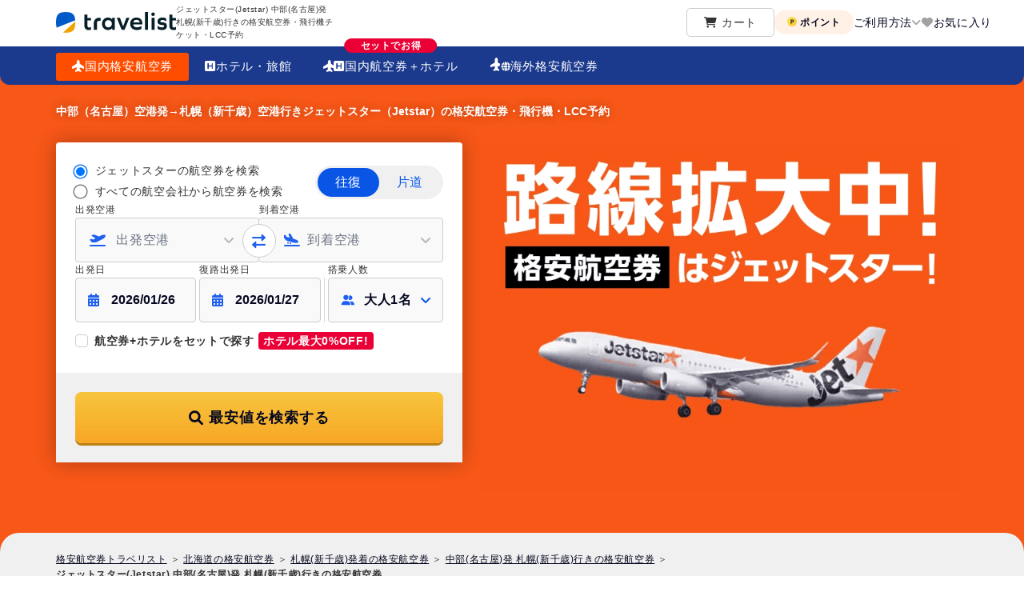

--- FILE ---
content_type: text/javascript
request_url: https://dew8lut0z0dqr.cloudfront.net/nuxt_web/dist/client/9f8339c.js
body_size: 68723
content:
/*! For license information please see LICENSES */
(window.webpackJsonp=window.webpackJsonp||[]).push([[4],{1728:function(e,r,t){"use strict";function o(e,data,r,t){var o=t?" !== ":" === ",n=t?" || ":" && ",c=t?"!":"",l=t?"":"!";switch(e){case"null":return data+o+"null";case"array":return c+"Array.isArray("+data+")";case"object":return"("+c+data+n+"typeof "+data+o+'"object"'+n+l+"Array.isArray("+data+"))";case"integer":return"(typeof "+data+o+'"number"'+n+l+"("+data+" % 1)"+n+data+o+data+(r?n+c+"isFinite("+data+")":"")+")";case"number":return"(typeof "+data+o+'"'+e+'"'+(r?n+c+"isFinite("+data+")":"")+")";default:return"typeof "+data+o+'"'+e+'"'}}e.exports={copy:function(e,r){for(var t in r=r||{},e)r[t]=e[t];return r},checkDataType:o,checkDataTypes:function(e,data,r){if(1===e.length)return o(e[0],data,r,!0);var code="",t=c(e);for(var n in t.array&&t.object&&(code=t.null?"(":"(!"+data+" || ",code+="typeof "+data+' !== "object")',delete t.null,delete t.array,delete t.object),t.number&&delete t.integer,t)code+=(code?" && ":"")+o(n,data,r,!0);return code},coerceToTypes:function(e,r){if(Array.isArray(r)){for(var t=[],i=0;i<r.length;i++){var o=r[i];(n[o]||"array"===e&&"array"===o)&&(t[t.length]=o)}if(t.length)return t}else{if(n[r])return[r];if("array"===e&&"array"===r)return["array"]}},toHash:c,getProperty:f,escapeQuotes:d,equal:t(2742),ucs2length:t(3271),varOccurences:function(e,r){r+="[^0-9]";var t=e.match(new RegExp(r,"g"));return t?t.length:0},varReplace:function(e,r,t){return r+="([^0-9])",t=t.replace(/\$/g,"$$$$"),e.replace(new RegExp(r,"g"),t+"$1")},schemaHasRules:function(e,r){if("boolean"==typeof e)return!e;for(var t in e)if(r[t])return!0},schemaHasRulesExcept:function(e,r,t){if("boolean"==typeof e)return!e&&"not"!=t;for(var o in e)if(o!=t&&r[o])return!0},schemaUnknownRules:function(e,r){if("boolean"==typeof e)return;for(var t in e)if(!r[t])return t},toQuotedString:m,getPathExpr:function(e,r,t,o){return E(e,t?"'/' + "+r+(o?"":".replace(/~/g, '~0').replace(/\\//g, '~1')"):o?"'[' + "+r+" + ']'":"'[\\'' + "+r+" + '\\']'")},getPath:function(e,r,t){var path=m(t?"/"+y(r):f(r));return E(e,path)},getData:function(e,r,t){var o,n,data,c;if(""===e)return"rootData";if("/"==e[0]){if(!v.test(e))throw new Error("Invalid JSON-pointer: "+e);n=e,data="rootData"}else{if(!(c=e.match(D)))throw new Error("Invalid JSON-pointer: "+e);if(o=+c[1],"#"==(n=c[2])){if(o>=r)throw new Error("Cannot access property/index "+o+" levels up, current level is "+r);return t[r-o]}if(o>r)throw new Error("Cannot access data "+o+" levels up, current level is "+r);if(data="data"+(r-o||""),!n)return data}for(var l=data,h=n.split("/"),i=0;i<h.length;i++){var d=h[i];d&&(l+=" && "+(data+=f(A(d))))}return l},unescapeFragment:function(e){return A(decodeURIComponent(e))},unescapeJsonPointer:A,escapeFragment:function(e){return encodeURIComponent(y(e))},escapeJsonPointer:y};var n=c(["string","number","integer","boolean","null"]);function c(e){for(var r={},i=0;i<e.length;i++)r[e[i]]=!0;return r}var l=/^[a-z$_][a-z$_0-9]*$/i,h=/'|\\/g;function f(e){return"number"==typeof e?"["+e+"]":l.test(e)?"."+e:"['"+d(e)+"']"}function d(e){return e.replace(h,"\\$&").replace(/\n/g,"\\n").replace(/\r/g,"\\r").replace(/\f/g,"\\f").replace(/\t/g,"\\t")}function m(e){return"'"+d(e)+"'"}var v=/^\/(?:[^~]|~0|~1)*$/,D=/^([0-9]+)(#|\/(?:[^~]|~0|~1)*)?$/;function E(a,b){return'""'==a?b:(a+" + "+b).replace(/([^\\])' \+ '/g,"$1")}function y(e){return e.replace(/~/g,"~0").replace(/\//g,"~1")}function A(e){return e.replace(/~1/g,"/").replace(/~0/g,"~")}},2679:function(e,r,t){(function(e){function t(e,r){for(var t=0,i=e.length-1;i>=0;i--){var o=e[i];"."===o?e.splice(i,1):".."===o?(e.splice(i,1),t++):t&&(e.splice(i,1),t--)}if(r)for(;t--;t)e.unshift("..");return e}function filter(e,r){if(e.filter)return e.filter(r);for(var t=[],i=0;i<e.length;i++)r(e[i],i,e)&&t.push(e[i]);return t}r.resolve=function(){for(var r="",o=!1,i=arguments.length-1;i>=-1&&!o;i--){var path=i>=0?arguments[i]:e.cwd();if("string"!=typeof path)throw new TypeError("Arguments to path.resolve must be strings");path&&(r=path+"/"+r,o="/"===path.charAt(0))}return(o?"/":"")+(r=t(filter(r.split("/"),function(p){return!!p}),!o).join("/"))||"."},r.normalize=function(path){var e=r.isAbsolute(path),n="/"===o(path,-1);return(path=t(filter(path.split("/"),function(p){return!!p}),!e).join("/"))||e||(path="."),path&&n&&(path+="/"),(e?"/":"")+path},r.isAbsolute=function(path){return"/"===path.charAt(0)},r.join=function(){var e=Array.prototype.slice.call(arguments,0);return r.normalize(filter(e,function(p,e){if("string"!=typeof p)throw new TypeError("Arguments to path.join must be strings");return p}).join("/"))},r.relative=function(e,t){function o(e){for(var r=0;r<e.length&&""===e[r];r++);for(var t=e.length-1;t>=0&&""===e[t];t--);return r>t?[]:e.slice(r,t-r+1)}e=r.resolve(e).substr(1),t=r.resolve(t).substr(1);for(var n=o(e.split("/")),c=o(t.split("/")),l=Math.min(n.length,c.length),h=l,i=0;i<l;i++)if(n[i]!==c[i]){h=i;break}var f=[];for(i=h;i<n.length;i++)f.push("..");return(f=f.concat(c.slice(h))).join("/")},r.sep="/",r.delimiter=":",r.dirname=function(path){if("string"!=typeof path&&(path+=""),0===path.length)return".";for(var code=path.charCodeAt(0),e=47===code,r=-1,t=!0,i=path.length-1;i>=1;--i)if(47===(code=path.charCodeAt(i))){if(!t){r=i;break}}else t=!1;return-1===r?e?"/":".":e&&1===r?"/":path.slice(0,r)},r.basename=function(path,e){var r=function(path){"string"!=typeof path&&(path+="");var i,e=0,r=-1,t=!0;for(i=path.length-1;i>=0;--i)if(47===path.charCodeAt(i)){if(!t){e=i+1;break}}else-1===r&&(t=!1,r=i+1);return-1===r?"":path.slice(e,r)}(path);return e&&r.substr(-1*e.length)===e&&(r=r.substr(0,r.length-e.length)),r},r.extname=function(path){"string"!=typeof path&&(path+="");for(var e=-1,r=0,t=-1,o=!0,n=0,i=path.length-1;i>=0;--i){var code=path.charCodeAt(i);if(47!==code)-1===t&&(o=!1,t=i+1),46===code?-1===e?e=i:1!==n&&(n=1):-1!==e&&(n=-1);else if(!o){r=i+1;break}}return-1===e||-1===t||0===n||1===n&&e===t-1&&e===r+1?"":path.slice(e,t)};var o="b"==="ab".substr(-1)?function(e,r,t){return e.substr(r,t)}:function(e,r,t){return r<0&&(r=e.length+r),e.substr(r,t)}}).call(this,t(33))},2741:function(e,r,t){"use strict";var o=t(3270),n=t(2742),c=t(1728),l=t(2982),h=t(3272);function f(e,r,t){var o=this._refs[t];if("string"==typeof o){if(!this._refs[o])return f.call(this,e,r,o);o=this._refs[o]}if((o=o||this._schemas[t])instanceof l)return y(o.schema,this._opts.inlineRefs)?o.schema:o.validate||this._compile(o);var n,c,h,m=d.call(this,r,t);return m&&(n=m.schema,r=m.root,h=m.baseId),n instanceof l?c=n.validate||e.call(this,n.schema,r,void 0,h):void 0!==n&&(c=y(n,this._opts.inlineRefs)?n:e.call(this,n,r,void 0,h)),c}function d(e,r){var p=o.parse(r),t=P(p),n=C(this._getId(e.schema));if(0===Object.keys(e.schema).length||t!==n){var c=S(t),h=this._refs[c];if("string"==typeof h)return m.call(this,e,h,p);if(h instanceof l)h.validate||this._compile(h),e=h;else{if(!((h=this._schemas[c])instanceof l))return;if(h.validate||this._compile(h),c==S(r))return{schema:h,root:e,baseId:n};e=h}if(!e.schema)return;n=C(this._getId(e.schema))}return D.call(this,p,n,e.schema,e)}function m(e,r,t){var o=d.call(this,e,r);if(o){var n=o.schema,c=o.baseId;e=o.root;var l=this._getId(n);return l&&(c=B(c,l)),D.call(this,t,c,n,e)}}e.exports=f,f.normalizeId=S,f.fullPath=C,f.url=B,f.ids=function(e){var r=S(this._getId(e)),t={"":r},l={"":C(r,!1)},f={},d=this;return h(e,{allKeys:!0},function(e,r,h,m,v,D,E){if(""!==r){var y=d._getId(e),A=t[m],F=l[m]+"/"+v;if(void 0!==E&&(F+="/"+("number"==typeof E?E:c.escapeFragment(E))),"string"==typeof y){y=A=S(A?o.resolve(A,y):y);var C=d._refs[y];if("string"==typeof C&&(C=d._refs[C]),C&&C.schema){if(!n(e,C.schema))throw new Error('id "'+y+'" resolves to more than one schema')}else if(y!=S(F))if("#"==y[0]){if(f[y]&&!n(e,f[y]))throw new Error('id "'+y+'" resolves to more than one schema');f[y]=e}else d._refs[y]=F}t[r]=A,l[r]=F}}),f},f.inlineRef=y,f.schema=d;var v=c.toHash(["properties","patternProperties","enum","dependencies","definitions"]);function D(e,r,t,o){if(e.fragment=e.fragment||"","/"==e.fragment.slice(0,1)){for(var n=e.fragment.split("/"),i=1;i<n.length;i++){var l=n[i];if(l){if(void 0===(t=t[l=c.unescapeFragment(l)]))break;var h;if(!v[l]&&((h=this._getId(t))&&(r=B(r,h)),t.$ref)){var f=B(r,t.$ref),m=d.call(this,o,f);m&&(t=m.schema,o=m.root,r=m.baseId)}}}return void 0!==t&&t!==o.schema?{schema:t,root:o,baseId:r}:void 0}}var E=c.toHash(["type","format","pattern","maxLength","minLength","maxProperties","minProperties","maxItems","minItems","maximum","minimum","uniqueItems","multipleOf","required","enum"]);function y(e,r){return!1!==r&&(void 0===r||!0===r?A(e):r?F(e)<=r:void 0)}function A(e){var r;if(Array.isArray(e)){for(var i=0;i<e.length;i++)if("object"==typeof(r=e[i])&&!A(r))return!1}else for(var t in e){if("$ref"==t)return!1;if("object"==typeof(r=e[t])&&!A(r))return!1}return!0}function F(e){var r,t=0;if(Array.isArray(e)){for(var i=0;i<e.length;i++)if("object"==typeof(r=e[i])&&(t+=F(r)),t==1/0)return 1/0}else for(var o in e){if("$ref"==o)return 1/0;if(E[o])t++;else if("object"==typeof(r=e[o])&&(t+=F(r)+1),t==1/0)return 1/0}return t}function C(e,r){return!1!==r&&(e=S(e)),P(o.parse(e))}function P(p){return o.serialize(p).split("#")[0]+"#"}var w=/#\/?$/;function S(e){return e?e.replace(w,""):""}function B(e,r){return r=S(r),o.resolve(e,r)}},2742:function(e,r,t){"use strict";e.exports=function e(a,b){if(a===b)return!0;if(a&&b&&"object"==typeof a&&"object"==typeof b){if(a.constructor!==b.constructor)return!1;var r,i,t;if(Array.isArray(a)){if((r=a.length)!=b.length)return!1;for(i=r;0!==i--;)if(!e(a[i],b[i]))return!1;return!0}if(a.constructor===RegExp)return a.source===b.source&&a.flags===b.flags;if(a.valueOf!==Object.prototype.valueOf)return a.valueOf()===b.valueOf();if(a.toString!==Object.prototype.toString)return a.toString()===b.toString();if((r=(t=Object.keys(a)).length)!==Object.keys(b).length)return!1;for(i=r;0!==i--;)if(!Object.prototype.hasOwnProperty.call(b,t[i]))return!1;for(i=r;0!==i--;){var o=t[i];if(!e(a[o],b[o]))return!1}return!0}return a!=a&&b!=b}},2743:function(e,r,t){"use strict";var o=t(2741);function n(e,r,t){this.message=t||n.message(e,r),this.missingRef=o.url(e,r),this.missingSchema=o.normalizeId(o.fullPath(this.missingRef))}function c(e){return e.prototype=Object.create(Error.prototype),e.prototype.constructor=e,e}e.exports={Validation:c(function(e){this.message="validation failed",this.errors=e,this.ajv=this.validation=!0}),MissingRef:c(n)},n.message=function(e,r){return"can't resolve reference "+r+" from id "+e}},2744:function(e,r,t){"use strict";e.exports={metaSchemaRef:function(e){var r=e._opts.defaultMeta;return"string"==typeof r?{$ref:r}:e.getSchema(o)?{$ref:o}:(console.warn("meta schema not defined"),{})}};var o="http://json-schema.org/draft-07/schema"},2978:function(e,r,t){"use strict";const o=t(3249),n={null:null,true:!0,false:!1};e.exports=function(e){if("?"!==e.substr(0,1))throw new Error("A valid query string passed to parseQuery should begin with '?'");if(!(e=e.substr(1)))return{};if("{"===e.substr(0,1)&&"}"===e.substr(-1))return o.parse(e);const r=e.split(/[,&]/g),t=Object.create(null);return r.forEach(e=>{const r=e.indexOf("=");if(r>=0){let o=e.substr(0,r),c=decodeURIComponent(e.substr(r+1));n.hasOwnProperty(c)&&(c=n[c]),"[]"===o.substr(-2)?(o=decodeURIComponent(o.substr(0,o.length-2)),Array.isArray(t[o])||(t[o]=[]),t[o].push(c)):(o=decodeURIComponent(o),t[o]=c)}else"-"===e.substr(0,1)?t[decodeURIComponent(e.substr(1))]=!1:"+"===e.substr(0,1)?t[decodeURIComponent(e.substr(1))]=!0:t[decodeURIComponent(e)]=!0}),t}},2979:function(e,r,t){"use strict";const o={26:"abcdefghijklmnopqrstuvwxyz",32:"123456789abcdefghjkmnpqrstuvwxyz",36:"0123456789abcdefghijklmnopqrstuvwxyz",49:"abcdefghijkmnopqrstuvwxyzABCDEFGHJKLMNPQRSTUVWXYZ",52:"abcdefghijklmnopqrstuvwxyzABCDEFGHIJKLMNOPQRSTUVWXYZ",58:"123456789abcdefghijkmnopqrstuvwxyzABCDEFGHJKLMNPQRSTUVWXYZ",62:"0123456789abcdefghijklmnopqrstuvwxyzABCDEFGHIJKLMNOPQRSTUVWXYZ",64:"0123456789abcdefghijklmnopqrstuvwxyzABCDEFGHIJKLMNOPQRSTUVWXYZ-_"};let n,c;e.exports=function(e,r,l,h){let f;r=r||"md4",h=h||9999;try{f=t(468).createHash(r)}catch(e){if("ERR_OSSL_EVP_UNSUPPORTED"===e.code&&"md4"===r&&(void 0===n&&(n=t(3257),void 0===c&&(c=t(3258))),f=new c(n())),!f)throw e}return f.update(e),"base26"===l||"base32"===l||"base36"===l||"base49"===l||"base52"===l||"base58"===l||"base62"===l?function(e,base){const r=o[base];if(!r)throw new Error("Unknown encoding base"+base);const n=e.length,c=t(3256);c.RM=c.DP=0;let b=new c(0);for(let i=n-1;i>=0;i--)b=b.times(256).plus(e[i]);let output="";for(;b.gt(0);)output=r[b.mod(base)]+output,b=b.div(base);return c.DP=20,c.RM=1,output}(f.digest(),l.substr(4)).substr(0,h):f.digest(l||"hex").substr(0,h)}},2980:function(e,r,t){"use strict";(function(r){const t=-4&Math.floor(16368);class o{constructor(e,t,o,n){const c=e.exports;c.init(),this.exports=c,this.mem=r.from(c.memory.buffer,0,65536),this.buffered=0,this.instancesPool=t,this.chunkSize=o,this.digestSize=n}reset(){this.buffered=0,this.exports.init()}update(data,e){if("string"==typeof data){for(;data.length>t;)this._updateWithShortString(data.slice(0,t),e),data=data.slice(t);return this._updateWithShortString(data,e),this}return this._updateWithBuffer(data),this}_updateWithShortString(data,e){const{exports:r,buffered:t,mem:o,chunkSize:n}=this;let c;if(data.length<70)if(e&&"utf-8"!==e&&"utf8"!==e)if("latin1"===e){c=t;for(let i=0;i<data.length;i++){const e=data.charCodeAt(i);o[c++]=e}}else c=t+o.write(data,t,e);else{c=t;for(let i=0;i<data.length;i++){const r=data.charCodeAt(i);if(r<128)o[c++]=r;else{if(!(r<2048)){c+=o.write(data.slice(i),c,e);break}o[c]=r>>6|192,o[c+1]=63&r|128,c+=2}}}else c=t+o.write(data,t,e);if(c<n)this.buffered=c;else{const e=c&~(this.chunkSize-1);r.update(e);const t=c-e;this.buffered=t,t>0&&o.copyWithin(0,e,c)}}_updateWithBuffer(data){const{exports:e,buffered:r,mem:t}=this,o=data.length;if(r+o<this.chunkSize)data.copy(t,r,0,o),this.buffered+=o;else{const n=r+o&~(this.chunkSize-1);if(n>65536){let i=65536-r;data.copy(t,r,0,i),e.update(65536);const o=n-r-65536;for(;i<o;)data.copy(t,0,i,i+65536),e.update(65536),i+=65536;data.copy(t,0,i,n-r),e.update(n-r-i)}else data.copy(t,r,0,n-r),e.update(n);const c=o+r-n;this.buffered=c,c>0&&data.copy(t,0,o-c,o)}}digest(e){const{exports:t,buffered:o,mem:n,digestSize:c}=this;t.final(o),this.instancesPool.push(this);const l=n.toString("latin1",0,c);return"hex"===e?l:"binary"!==e&&e?r.from(l,"hex").toString(e):r.from(l,"hex")}}e.exports=(e,r,t,n)=>{if(r.length>0){const e=r.pop();return e.reset(),e}return new o(new WebAssembly.Instance(e),r,t,n)},e.exports.MAX_SHORT_STRING=t}).call(this,t(24).Buffer)},2981:function(e,r,t){"use strict";e.exports=function(e,r,t){var o,n,c=" ",l=e.level,h=e.dataLevel,f=e.schema[r],d=e.schemaPath+e.util.getProperty(r),m=e.errSchemaPath+"/"+r,v=!e.opts.allErrors,D="data"+(h||""),E="valid"+l,y="errs__"+l,A=e.opts.$data&&f&&f.$data;A?(c+=" var schema"+l+" = "+e.util.getData(f.$data,h,e.dataPathArr)+"; ",n="schema"+l):n=f;var F,C,P,w,S,B=this,x="definition"+l,$=B.definition,I="";if(A&&$.$data){S="keywordValidate"+l;var R=$.validateSchema;c+=" var "+x+" = RULES.custom['"+r+"'].definition; var "+S+" = "+x+".validate;"}else{if(!(w=e.useCustomRule(B,f,e.schema,e)))return;n="validate.schema"+d,S=w.code,F=$.compile,C=$.inline,P=$.macro}var O=S+".errors",j="i"+l,_="ruleErr"+l,k=$.async;if(k&&!e.async)throw new Error("async keyword in sync schema");if(C||P||(c+=O+" = null;"),c+="var "+y+" = errors;var "+E+";",A&&$.$data&&(I+="}",c+=" if ("+n+" === undefined) { "+E+" = true; } else { ",R&&(I+="}",c+=" "+E+" = "+x+".validateSchema("+n+"); if ("+E+") { ")),C)$.statements?c+=" "+w.validate+" ":c+=" "+E+" = "+w.validate+"; ";else if(P){var N=e.util.copy(e);I="";N.level++;var Q="valid"+N.level;N.schema=w.validate,N.schemaPath="";var M=e.compositeRule;e.compositeRule=N.compositeRule=!0;var L=e.validate(N).replace(/validate\.schema/g,S);e.compositeRule=N.compositeRule=M,c+=" "+L}else{(U=U||[]).push(c),c="",c+="  "+S+".call( ",e.opts.passContext?c+="this":c+="self",F||!1===$.schema?c+=" , "+D+" ":c+=" , "+n+" , "+D+" , validate.schema"+e.schemaPath+" ",c+=" , (dataPath || '')",'""'!=e.errorPath&&(c+=" + "+e.errorPath);var z=h?"data"+(h-1||""):"parentData",T=h?e.dataPathArr[h]:"parentDataProperty",V=c+=" , "+z+" , "+T+" , rootData )  ";c=U.pop(),!1===$.errors?(c+=" "+E+" = ",k&&(c+="await "),c+=V+"; "):c+=k?" var "+(O="customErrors"+l)+" = null; try { "+E+" = await "+V+"; } catch (e) { "+E+" = false; if (e instanceof ValidationError) "+O+" = e.errors; else throw e; } ":" "+O+" = null; "+E+" = "+V+"; "}if($.modifying&&(c+=" if ("+z+") "+D+" = "+z+"["+T+"];"),c+=""+I,$.valid)v&&(c+=" if (true) { ");else{var U;c+=" if ( ",void 0===$.valid?(c+=" !",c+=P?""+Q:""+E):c+=" "+!$.valid+" ",c+=") { ",o=B.keyword,(U=U||[]).push(c),c="",(U=U||[]).push(c),c="",!1!==e.createErrors?(c+=" { keyword: '"+(o||"custom")+"' , dataPath: (dataPath || '') + "+e.errorPath+" , schemaPath: "+e.util.toQuotedString(m)+" , params: { keyword: '"+B.keyword+"' } ",!1!==e.opts.messages&&(c+=" , message: 'should pass \""+B.keyword+"\" keyword validation' "),e.opts.verbose&&(c+=" , schema: validate.schema"+d+" , parentSchema: validate.schema"+e.schemaPath+" , data: "+D+" "),c+=" } "):c+=" {} ";var J=c;c=U.pop(),!e.compositeRule&&v?e.async?c+=" throw new ValidationError(["+J+"]); ":c+=" validate.errors = ["+J+"]; return false; ":c+=" var err = "+J+";  if (vErrors === null) vErrors = [err]; else vErrors.push(err); errors++; ";var H=c;c=U.pop(),C?$.errors?"full"!=$.errors&&(c+="  for (var "+j+"="+y+"; "+j+"<errors; "+j+"++) { var "+_+" = vErrors["+j+"]; if ("+_+".dataPath === undefined) "+_+".dataPath = (dataPath || '') + "+e.errorPath+"; if ("+_+".schemaPath === undefined) { "+_+'.schemaPath = "'+m+'"; } ',e.opts.verbose&&(c+=" "+_+".schema = "+n+"; "+_+".data = "+D+"; "),c+=" } "):!1===$.errors?c+=" "+H+" ":(c+=" if ("+y+" == errors) { "+H+" } else {  for (var "+j+"="+y+"; "+j+"<errors; "+j+"++) { var "+_+" = vErrors["+j+"]; if ("+_+".dataPath === undefined) "+_+".dataPath = (dataPath || '') + "+e.errorPath+"; if ("+_+".schemaPath === undefined) { "+_+'.schemaPath = "'+m+'"; } ',e.opts.verbose&&(c+=" "+_+".schema = "+n+"; "+_+".data = "+D+"; "),c+=" } } "):P?(c+="   var err =   ",!1!==e.createErrors?(c+=" { keyword: '"+(o||"custom")+"' , dataPath: (dataPath || '') + "+e.errorPath+" , schemaPath: "+e.util.toQuotedString(m)+" , params: { keyword: '"+B.keyword+"' } ",!1!==e.opts.messages&&(c+=" , message: 'should pass \""+B.keyword+"\" keyword validation' "),e.opts.verbose&&(c+=" , schema: validate.schema"+d+" , parentSchema: validate.schema"+e.schemaPath+" , data: "+D+" "),c+=" } "):c+=" {} ",c+=";  if (vErrors === null) vErrors = [err]; else vErrors.push(err); errors++; ",!e.compositeRule&&v&&(e.async?c+=" throw new ValidationError(vErrors); ":c+=" validate.errors = vErrors; return false; ")):!1===$.errors?c+=" "+H+" ":(c+=" if (Array.isArray("+O+")) { if (vErrors === null) vErrors = "+O+"; else vErrors = vErrors.concat("+O+"); errors = vErrors.length;  for (var "+j+"="+y+"; "+j+"<errors; "+j+"++) { var "+_+" = vErrors["+j+"]; if ("+_+".dataPath === undefined) "+_+".dataPath = (dataPath || '') + "+e.errorPath+";  "+_+'.schemaPath = "'+m+'";  ',e.opts.verbose&&(c+=" "+_+".schema = "+n+"; "+_+".data = "+D+"; "),c+=" } } else { "+H+" } "),c+=" } ",v&&(c+=" else { ")}return c}},2982:function(e,r,t){"use strict";var o=t(1728);e.exports=function(e){o.copy(e,this)}},2983:function(e,r,t){"use strict";e.exports=function(data,e){e||(e={}),"function"==typeof e&&(e={cmp:e});var r,t="boolean"==typeof e.cycles&&e.cycles,o=e.cmp&&(r=e.cmp,function(e){return function(a,b){var t={key:a,value:e[a]},o={key:b,value:e[b]};return r(t,o)}}),n=[];return function e(r){if(r&&r.toJSON&&"function"==typeof r.toJSON&&(r=r.toJSON()),void 0!==r){if("number"==typeof r)return isFinite(r)?""+r:"null";if("object"!=typeof r)return JSON.stringify(r);var i,c;if(Array.isArray(r)){for(c="[",i=0;i<r.length;i++)i&&(c+=","),c+=e(r[i])||"null";return c+"]"}if(null===r)return"null";if(-1!==n.indexOf(r)){if(t)return JSON.stringify("__cycle__");throw new TypeError("Converting circular structure to JSON")}var l=n.push(r)-1,h=Object.keys(r).sort(o&&o(r));for(c="",i=0;i<h.length;i++){var f=h[i],d=e(r[f]);d&&(c&&(c+=","),c+=JSON.stringify(f)+":"+d)}return n.splice(l,1),"{"+c+"}"}}(data)}},2984:function(e,r,t){"use strict";e.exports=function(e,r,t){var o="",n=!0===e.schema.$async,c=e.util.schemaHasRulesExcept(e.schema,e.RULES.all,"$ref"),l=e.self._getId(e.schema);if(e.opts.strictKeywords){var h=e.util.schemaUnknownRules(e.schema,e.RULES.keywords);if(h){var f="unknown keyword: "+h;if("log"!==e.opts.strictKeywords)throw new Error(f);e.logger.warn(f)}}if(e.isTop&&(o+=" var validate = ",n&&(e.async=!0,o+="async "),o+="function(data, dataPath, parentData, parentDataProperty, rootData) { 'use strict'; ",l&&(e.opts.sourceCode||e.opts.processCode)&&(o+=" /*# sourceURL="+l+" */ ")),"boolean"==typeof e.schema||!c&&!e.schema.$ref){r="false schema";var d=e.level,m=e.dataLevel,v=e.schema[r],D=e.schemaPath+e.util.getProperty(r),E=e.errSchemaPath+"/"+r,y=!e.opts.allErrors,A="data"+(m||""),F="valid"+d;if(!1===e.schema){e.isTop?y=!0:o+=" var "+F+" = false; ",(ue=ue||[]).push(o),o="",!1!==e.createErrors?(o+=" { keyword: 'false schema' , dataPath: (dataPath || '') + "+e.errorPath+" , schemaPath: "+e.util.toQuotedString(E)+" , params: {} ",!1!==e.opts.messages&&(o+=" , message: 'boolean schema is false' "),e.opts.verbose&&(o+=" , schema: false , parentSchema: validate.schema"+e.schemaPath+" , data: "+A+" "),o+=" } "):o+=" {} ";var C=o;o=ue.pop(),!e.compositeRule&&y?e.async?o+=" throw new ValidationError(["+C+"]); ":o+=" validate.errors = ["+C+"]; return false; ":o+=" var err = "+C+";  if (vErrors === null) vErrors = [err]; else vErrors.push(err); errors++; "}else e.isTop?o+=n?" return data; ":" validate.errors = null; return true; ":o+=" var "+F+" = true; ";return e.isTop&&(o+=" }; return validate; "),o}if(e.isTop){var P=e.isTop;d=e.level=0,m=e.dataLevel=0,A="data";if(e.rootId=e.resolve.fullPath(e.self._getId(e.root.schema)),e.baseId=e.baseId||e.rootId,delete e.isTop,e.dataPathArr=[""],void 0!==e.schema.default&&e.opts.useDefaults&&e.opts.strictDefaults){var w="default is ignored in the schema root";if("log"!==e.opts.strictDefaults)throw new Error(w);e.logger.warn(w)}o+=" var vErrors = null; ",o+=" var errors = 0;     ",o+=" if (rootData === undefined) rootData = data; "}else{d=e.level,A="data"+((m=e.dataLevel)||"");if(l&&(e.baseId=e.resolve.url(e.baseId,l)),n&&!e.async)throw new Error("async schema in sync schema");o+=" var errs_"+d+" = errors;"}F="valid"+d,y=!e.opts.allErrors;var S="",B="",x=e.schema.type,$=Array.isArray(x);if(x&&e.opts.nullable&&!0===e.schema.nullable&&($?-1==x.indexOf("null")&&(x=x.concat("null")):"null"!=x&&(x=[x,"null"],$=!0)),$&&1==x.length&&(x=x[0],$=!1),e.schema.$ref&&c){if("fail"==e.opts.extendRefs)throw new Error('$ref: validation keywords used in schema at path "'+e.errSchemaPath+'" (see option extendRefs)');!0!==e.opts.extendRefs&&(c=!1,e.logger.warn('$ref: keywords ignored in schema at path "'+e.errSchemaPath+'"'))}if(e.schema.$comment&&e.opts.$comment&&(o+=" "+e.RULES.all.$comment.code(e,"$comment")),x){if(e.opts.coerceTypes)var I=e.util.coerceToTypes(e.opts.coerceTypes,x);var R=e.RULES.types[x];if(I||$||!0===R||R&&!oe(R)){D=e.schemaPath+".type",E=e.errSchemaPath+"/type",D=e.schemaPath+".type",E=e.errSchemaPath+"/type";var O=$?"checkDataTypes":"checkDataType";if(o+=" if ("+e.util[O](x,A,e.opts.strictNumbers,!0)+") { ",I){var j="dataType"+d,_="coerced"+d;o+=" var "+j+" = typeof "+A+"; var "+_+" = undefined; ","array"==e.opts.coerceTypes&&(o+=" if ("+j+" == 'object' && Array.isArray("+A+") && "+A+".length == 1) { "+A+" = "+A+"[0]; "+j+" = typeof "+A+"; if ("+e.util.checkDataType(e.schema.type,A,e.opts.strictNumbers)+") "+_+" = "+A+"; } "),o+=" if ("+_+" !== undefined) ; ";var k=I;if(k)for(var N,Q=-1,M=k.length-1;Q<M;)"string"==(N=k[Q+=1])?o+=" else if ("+j+" == 'number' || "+j+" == 'boolean') "+_+" = '' + "+A+"; else if ("+A+" === null) "+_+" = ''; ":"number"==N||"integer"==N?(o+=" else if ("+j+" == 'boolean' || "+A+" === null || ("+j+" == 'string' && "+A+" && "+A+" == +"+A+" ","integer"==N&&(o+=" && !("+A+" % 1)"),o+=")) "+_+" = +"+A+"; "):"boolean"==N?o+=" else if ("+A+" === 'false' || "+A+" === 0 || "+A+" === null) "+_+" = false; else if ("+A+" === 'true' || "+A+" === 1) "+_+" = true; ":"null"==N?o+=" else if ("+A+" === '' || "+A+" === 0 || "+A+" === false) "+_+" = null; ":"array"==e.opts.coerceTypes&&"array"==N&&(o+=" else if ("+j+" == 'string' || "+j+" == 'number' || "+j+" == 'boolean' || "+A+" == null) "+_+" = ["+A+"]; ");o+=" else {   ",(ue=ue||[]).push(o),o="",!1!==e.createErrors?(o+=" { keyword: 'type' , dataPath: (dataPath || '') + "+e.errorPath+" , schemaPath: "+e.util.toQuotedString(E)+" , params: { type: '",o+=$?""+x.join(","):""+x,o+="' } ",!1!==e.opts.messages&&(o+=" , message: 'should be ",o+=$?""+x.join(","):""+x,o+="' "),e.opts.verbose&&(o+=" , schema: validate.schema"+D+" , parentSchema: validate.schema"+e.schemaPath+" , data: "+A+" "),o+=" } "):o+=" {} ";C=o;o=ue.pop(),!e.compositeRule&&y?e.async?o+=" throw new ValidationError(["+C+"]); ":o+=" validate.errors = ["+C+"]; return false; ":o+=" var err = "+C+";  if (vErrors === null) vErrors = [err]; else vErrors.push(err); errors++; ",o+=" } if ("+_+" !== undefined) {  ";var L=m?"data"+(m-1||""):"parentData";o+=" "+A+" = "+_+"; ",m||(o+="if ("+L+" !== undefined)"),o+=" "+L+"["+(m?e.dataPathArr[m]:"parentDataProperty")+"] = "+_+"; } "}else{(ue=ue||[]).push(o),o="",!1!==e.createErrors?(o+=" { keyword: 'type' , dataPath: (dataPath || '') + "+e.errorPath+" , schemaPath: "+e.util.toQuotedString(E)+" , params: { type: '",o+=$?""+x.join(","):""+x,o+="' } ",!1!==e.opts.messages&&(o+=" , message: 'should be ",o+=$?""+x.join(","):""+x,o+="' "),e.opts.verbose&&(o+=" , schema: validate.schema"+D+" , parentSchema: validate.schema"+e.schemaPath+" , data: "+A+" "),o+=" } "):o+=" {} ";C=o;o=ue.pop(),!e.compositeRule&&y?e.async?o+=" throw new ValidationError(["+C+"]); ":o+=" validate.errors = ["+C+"]; return false; ":o+=" var err = "+C+";  if (vErrors === null) vErrors = [err]; else vErrors.push(err); errors++; "}o+=" } "}}if(e.schema.$ref&&!c)o+=" "+e.RULES.all.$ref.code(e,"$ref")+" ",y&&(o+=" } if (errors === ",o+=P?"0":"errs_"+d,o+=") { ",B+="}");else{var z=e.RULES;if(z)for(var T=-1,V=z.length-1;T<V;)if(oe(R=z[T+=1])){if(R.type&&(o+=" if ("+e.util.checkDataType(R.type,A,e.opts.strictNumbers)+") { "),e.opts.useDefaults)if("object"==R.type&&e.schema.properties){v=e.schema.properties;var U=Object.keys(v);if(U)for(var J,H=-1,K=U.length-1;H<K;){if(void 0!==(X=v[J=U[H+=1]]).default){var G=A+e.util.getProperty(J);if(e.compositeRule){if(e.opts.strictDefaults){w="default is ignored for: "+G;if("log"!==e.opts.strictDefaults)throw new Error(w);e.logger.warn(w)}}else o+=" if ("+G+" === undefined ","empty"==e.opts.useDefaults&&(o+=" || "+G+" === null || "+G+" === '' "),o+=" ) "+G+" = ","shared"==e.opts.useDefaults?o+=" "+e.useDefault(X.default)+" ":o+=" "+JSON.stringify(X.default)+" ",o+="; "}}}else if("array"==R.type&&Array.isArray(e.schema.items)){var Z=e.schema.items;if(Z){Q=-1;for(var X,Y=Z.length-1;Q<Y;)if(void 0!==(X=Z[Q+=1]).default){G=A+"["+Q+"]";if(e.compositeRule){if(e.opts.strictDefaults){w="default is ignored for: "+G;if("log"!==e.opts.strictDefaults)throw new Error(w);e.logger.warn(w)}}else o+=" if ("+G+" === undefined ","empty"==e.opts.useDefaults&&(o+=" || "+G+" === null || "+G+" === '' "),o+=" ) "+G+" = ","shared"==e.opts.useDefaults?o+=" "+e.useDefault(X.default)+" ":o+=" "+JSON.stringify(X.default)+" ",o+="; "}}}var W=R.rules;if(W)for(var ee,re=-1,te=W.length-1;re<te;)if(ie(ee=W[re+=1])){var ae=ee.code(e,ee.keyword,R.type);ae&&(o+=" "+ae+" ",y&&(S+="}"))}if(y&&(o+=" "+S+" ",S=""),R.type&&(o+=" } ",x&&x===R.type&&!I)){o+=" else { ";var ue;D=e.schemaPath+".type",E=e.errSchemaPath+"/type";(ue=ue||[]).push(o),o="",!1!==e.createErrors?(o+=" { keyword: 'type' , dataPath: (dataPath || '') + "+e.errorPath+" , schemaPath: "+e.util.toQuotedString(E)+" , params: { type: '",o+=$?""+x.join(","):""+x,o+="' } ",!1!==e.opts.messages&&(o+=" , message: 'should be ",o+=$?""+x.join(","):""+x,o+="' "),e.opts.verbose&&(o+=" , schema: validate.schema"+D+" , parentSchema: validate.schema"+e.schemaPath+" , data: "+A+" "),o+=" } "):o+=" {} ";C=o;o=ue.pop(),!e.compositeRule&&y?e.async?o+=" throw new ValidationError(["+C+"]); ":o+=" validate.errors = ["+C+"]; return false; ":o+=" var err = "+C+";  if (vErrors === null) vErrors = [err]; else vErrors.push(err); errors++; ",o+=" } "}y&&(o+=" if (errors === ",o+=P?"0":"errs_"+d,o+=") { ",B+="}")}}function oe(e){for(var r=e.rules,i=0;i<r.length;i++)if(ie(r[i]))return!0}function ie(r){return void 0!==e.schema[r.keyword]||r.implements&&function(r){for(var t=r.implements,i=0;i<t.length;i++)if(void 0!==e.schema[t[i]])return!0}(r)}return y&&(o+=" "+B+" "),P?(n?(o+=" if (errors === 0) return data;           ",o+=" else throw new ValidationError(vErrors); "):(o+=" validate.errors = vErrors; ",o+=" return errors === 0;       "),o+=" }; return validate;"):o+=" var "+F+" = errors === errs_"+d+";",o}},2985:function(e,r,t){"use strict";e.exports=function(e,r,t){var o,n=" ",c=e.level,l=e.dataLevel,h=e.schema[r],f=e.schemaPath+e.util.getProperty(r),d=e.errSchemaPath+"/"+r,m=!e.opts.allErrors,v="data"+(l||""),D=e.opts.$data&&h&&h.$data;D?(n+=" var schema"+c+" = "+e.util.getData(h.$data,l,e.dataPathArr)+"; ",o="schema"+c):o=h;var E="maximum"==r,y=E?"exclusiveMaximum":"exclusiveMinimum",A=e.schema[y],F=e.opts.$data&&A&&A.$data,C=E?"<":">",P=E?">":"<",w=void 0;if(!D&&"number"!=typeof h&&void 0!==h)throw new Error(r+" must be number");if(!F&&void 0!==A&&"number"!=typeof A&&"boolean"!=typeof A)throw new Error(y+" must be number or boolean");if(F){var S=e.util.getData(A.$data,l,e.dataPathArr),B="exclusive"+c,x="exclType"+c,$="exclIsNumber"+c,I="' + "+(j="op"+c)+" + '";n+=" var schemaExcl"+c+" = "+S+"; ",n+=" var "+B+"; var "+x+" = typeof "+(S="schemaExcl"+c)+"; if ("+x+" != 'boolean' && "+x+" != 'undefined' && "+x+" != 'number') { ";var R;w=y;(R=R||[]).push(n),n="",!1!==e.createErrors?(n+=" { keyword: '"+(w||"_exclusiveLimit")+"' , dataPath: (dataPath || '') + "+e.errorPath+" , schemaPath: "+e.util.toQuotedString(d)+" , params: {} ",!1!==e.opts.messages&&(n+=" , message: '"+y+" should be boolean' "),e.opts.verbose&&(n+=" , schema: validate.schema"+f+" , parentSchema: validate.schema"+e.schemaPath+" , data: "+v+" "),n+=" } "):n+=" {} ";var O=n;n=R.pop(),!e.compositeRule&&m?e.async?n+=" throw new ValidationError(["+O+"]); ":n+=" validate.errors = ["+O+"]; return false; ":n+=" var err = "+O+";  if (vErrors === null) vErrors = [err]; else vErrors.push(err); errors++; ",n+=" } else if ( ",D&&(n+=" ("+o+" !== undefined && typeof "+o+" != 'number') || "),n+=" "+x+" == 'number' ? ( ("+B+" = "+o+" === undefined || "+S+" "+C+"= "+o+") ? "+v+" "+P+"= "+S+" : "+v+" "+P+" "+o+" ) : ( ("+B+" = "+S+" === true) ? "+v+" "+P+"= "+o+" : "+v+" "+P+" "+o+" ) || "+v+" !== "+v+") { var op"+c+" = "+B+" ? '"+C+"' : '"+C+"='; ",void 0===h&&(w=y,d=e.errSchemaPath+"/"+y,o=S,D=F)}else{I=C;if(($="number"==typeof A)&&D){var j="'"+I+"'";n+=" if ( ",D&&(n+=" ("+o+" !== undefined && typeof "+o+" != 'number') || "),n+=" ( "+o+" === undefined || "+A+" "+C+"= "+o+" ? "+v+" "+P+"= "+A+" : "+v+" "+P+" "+o+" ) || "+v+" !== "+v+") { "}else{$&&void 0===h?(B=!0,w=y,d=e.errSchemaPath+"/"+y,o=A,P+="="):($&&(o=Math[E?"min":"max"](A,h)),A===(!$||o)?(B=!0,w=y,d=e.errSchemaPath+"/"+y,P+="="):(B=!1,I+="="));j="'"+I+"'";n+=" if ( ",D&&(n+=" ("+o+" !== undefined && typeof "+o+" != 'number') || "),n+=" "+v+" "+P+" "+o+" || "+v+" !== "+v+") { "}}w=w||r,(R=R||[]).push(n),n="",!1!==e.createErrors?(n+=" { keyword: '"+(w||"_limit")+"' , dataPath: (dataPath || '') + "+e.errorPath+" , schemaPath: "+e.util.toQuotedString(d)+" , params: { comparison: "+j+", limit: "+o+", exclusive: "+B+" } ",!1!==e.opts.messages&&(n+=" , message: 'should be "+I+" ",n+=D?"' + "+o:o+"'"),e.opts.verbose&&(n+=" , schema:  ",n+=D?"validate.schema"+f:""+h,n+="         , parentSchema: validate.schema"+e.schemaPath+" , data: "+v+" "),n+=" } "):n+=" {} ";O=n;return n=R.pop(),!e.compositeRule&&m?e.async?n+=" throw new ValidationError(["+O+"]); ":n+=" validate.errors = ["+O+"]; return false; ":n+=" var err = "+O+";  if (vErrors === null) vErrors = [err]; else vErrors.push(err); errors++; ",n+=" } ",m&&(n+=" else { "),n}},2986:function(e,r,t){"use strict";e.exports=function(e,r,t){var o,n=" ",c=e.level,l=e.dataLevel,h=e.schema[r],f=e.schemaPath+e.util.getProperty(r),d=e.errSchemaPath+"/"+r,m=!e.opts.allErrors,v="data"+(l||""),D=e.opts.$data&&h&&h.$data;if(D?(n+=" var schema"+c+" = "+e.util.getData(h.$data,l,e.dataPathArr)+"; ",o="schema"+c):o=h,!D&&"number"!=typeof h)throw new Error(r+" must be number");n+="if ( ",D&&(n+=" ("+o+" !== undefined && typeof "+o+" != 'number') || "),n+=" "+v+".length "+("maxItems"==r?">":"<")+" "+o+") { ";var E=r,y=y||[];y.push(n),n="",!1!==e.createErrors?(n+=" { keyword: '"+(E||"_limitItems")+"' , dataPath: (dataPath || '') + "+e.errorPath+" , schemaPath: "+e.util.toQuotedString(d)+" , params: { limit: "+o+" } ",!1!==e.opts.messages&&(n+=" , message: 'should NOT have ",n+="maxItems"==r?"more":"fewer",n+=" than ",n+=D?"' + "+o+" + '":""+h,n+=" items' "),e.opts.verbose&&(n+=" , schema:  ",n+=D?"validate.schema"+f:""+h,n+="         , parentSchema: validate.schema"+e.schemaPath+" , data: "+v+" "),n+=" } "):n+=" {} ";var A=n;return n=y.pop(),!e.compositeRule&&m?e.async?n+=" throw new ValidationError(["+A+"]); ":n+=" validate.errors = ["+A+"]; return false; ":n+=" var err = "+A+";  if (vErrors === null) vErrors = [err]; else vErrors.push(err); errors++; ",n+="} ",m&&(n+=" else { "),n}},2987:function(e,r,t){"use strict";e.exports=function(e,r,t){var o,n=" ",c=e.level,l=e.dataLevel,h=e.schema[r],f=e.schemaPath+e.util.getProperty(r),d=e.errSchemaPath+"/"+r,m=!e.opts.allErrors,v="data"+(l||""),D=e.opts.$data&&h&&h.$data;if(D?(n+=" var schema"+c+" = "+e.util.getData(h.$data,l,e.dataPathArr)+"; ",o="schema"+c):o=h,!D&&"number"!=typeof h)throw new Error(r+" must be number");var E="maxLength"==r?">":"<";n+="if ( ",D&&(n+=" ("+o+" !== undefined && typeof "+o+" != 'number') || "),!1===e.opts.unicode?n+=" "+v+".length ":n+=" ucs2length("+v+") ",n+=" "+E+" "+o+") { ";var y=r,A=A||[];A.push(n),n="",!1!==e.createErrors?(n+=" { keyword: '"+(y||"_limitLength")+"' , dataPath: (dataPath || '') + "+e.errorPath+" , schemaPath: "+e.util.toQuotedString(d)+" , params: { limit: "+o+" } ",!1!==e.opts.messages&&(n+=" , message: 'should NOT be ",n+="maxLength"==r?"longer":"shorter",n+=" than ",n+=D?"' + "+o+" + '":""+h,n+=" characters' "),e.opts.verbose&&(n+=" , schema:  ",n+=D?"validate.schema"+f:""+h,n+="         , parentSchema: validate.schema"+e.schemaPath+" , data: "+v+" "),n+=" } "):n+=" {} ";var F=n;return n=A.pop(),!e.compositeRule&&m?e.async?n+=" throw new ValidationError(["+F+"]); ":n+=" validate.errors = ["+F+"]; return false; ":n+=" var err = "+F+";  if (vErrors === null) vErrors = [err]; else vErrors.push(err); errors++; ",n+="} ",m&&(n+=" else { "),n}},2988:function(e,r,t){"use strict";e.exports=function(e,r,t){var o,n=" ",c=e.level,l=e.dataLevel,h=e.schema[r],f=e.schemaPath+e.util.getProperty(r),d=e.errSchemaPath+"/"+r,m=!e.opts.allErrors,v="data"+(l||""),D=e.opts.$data&&h&&h.$data;if(D?(n+=" var schema"+c+" = "+e.util.getData(h.$data,l,e.dataPathArr)+"; ",o="schema"+c):o=h,!D&&"number"!=typeof h)throw new Error(r+" must be number");n+="if ( ",D&&(n+=" ("+o+" !== undefined && typeof "+o+" != 'number') || "),n+=" Object.keys("+v+").length "+("maxProperties"==r?">":"<")+" "+o+") { ";var E=r,y=y||[];y.push(n),n="",!1!==e.createErrors?(n+=" { keyword: '"+(E||"_limitProperties")+"' , dataPath: (dataPath || '') + "+e.errorPath+" , schemaPath: "+e.util.toQuotedString(d)+" , params: { limit: "+o+" } ",!1!==e.opts.messages&&(n+=" , message: 'should NOT have ",n+="maxProperties"==r?"more":"fewer",n+=" than ",n+=D?"' + "+o+" + '":""+h,n+=" properties' "),e.opts.verbose&&(n+=" , schema:  ",n+=D?"validate.schema"+f:""+h,n+="         , parentSchema: validate.schema"+e.schemaPath+" , data: "+v+" "),n+=" } "):n+=" {} ";var A=n;return n=y.pop(),!e.compositeRule&&m?e.async?n+=" throw new ValidationError(["+A+"]); ":n+=" validate.errors = ["+A+"]; return false; ":n+=" var err = "+A+";  if (vErrors === null) vErrors = [err]; else vErrors.push(err); errors++; ",n+="} ",m&&(n+=" else { "),n}},2989:function(e){e.exports=JSON.parse('{"$schema":"http://json-schema.org/draft-07/schema#","$id":"http://json-schema.org/draft-07/schema#","title":"Core schema meta-schema","definitions":{"schemaArray":{"type":"array","minItems":1,"items":{"$ref":"#"}},"nonNegativeInteger":{"type":"integer","minimum":0},"nonNegativeIntegerDefault0":{"allOf":[{"$ref":"#/definitions/nonNegativeInteger"},{"default":0}]},"simpleTypes":{"enum":["array","boolean","integer","null","number","object","string"]},"stringArray":{"type":"array","items":{"type":"string"},"uniqueItems":true,"default":[]}},"type":["object","boolean"],"properties":{"$id":{"type":"string","format":"uri-reference"},"$schema":{"type":"string","format":"uri"},"$ref":{"type":"string","format":"uri-reference"},"$comment":{"type":"string"},"title":{"type":"string"},"description":{"type":"string"},"default":true,"readOnly":{"type":"boolean","default":false},"examples":{"type":"array","items":true},"multipleOf":{"type":"number","exclusiveMinimum":0},"maximum":{"type":"number"},"exclusiveMaximum":{"type":"number"},"minimum":{"type":"number"},"exclusiveMinimum":{"type":"number"},"maxLength":{"$ref":"#/definitions/nonNegativeInteger"},"minLength":{"$ref":"#/definitions/nonNegativeIntegerDefault0"},"pattern":{"type":"string","format":"regex"},"additionalItems":{"$ref":"#"},"items":{"anyOf":[{"$ref":"#"},{"$ref":"#/definitions/schemaArray"}],"default":true},"maxItems":{"$ref":"#/definitions/nonNegativeInteger"},"minItems":{"$ref":"#/definitions/nonNegativeIntegerDefault0"},"uniqueItems":{"type":"boolean","default":false},"contains":{"$ref":"#"},"maxProperties":{"$ref":"#/definitions/nonNegativeInteger"},"minProperties":{"$ref":"#/definitions/nonNegativeIntegerDefault0"},"required":{"$ref":"#/definitions/stringArray"},"additionalProperties":{"$ref":"#"},"definitions":{"type":"object","additionalProperties":{"$ref":"#"},"default":{}},"properties":{"type":"object","additionalProperties":{"$ref":"#"},"default":{}},"patternProperties":{"type":"object","additionalProperties":{"$ref":"#"},"propertyNames":{"format":"regex"},"default":{}},"dependencies":{"type":"object","additionalProperties":{"anyOf":[{"$ref":"#"},{"$ref":"#/definitions/stringArray"}]}},"propertyNames":{"$ref":"#"},"const":true,"enum":{"type":"array","items":true,"minItems":1,"uniqueItems":true},"type":{"anyOf":[{"$ref":"#/definitions/simpleTypes"},{"type":"array","items":{"$ref":"#/definitions/simpleTypes"},"minItems":1,"uniqueItems":true}]},"format":{"type":"string"},"contentMediaType":{"type":"string"},"contentEncoding":{"type":"string"},"if":{"$ref":"#"},"then":{"$ref":"#"},"else":{"$ref":"#"},"allOf":{"$ref":"#/definitions/schemaArray"},"anyOf":{"$ref":"#/definitions/schemaArray"},"oneOf":{"$ref":"#/definitions/schemaArray"},"not":{"$ref":"#"}},"default":true}')},2990:function(e,r,t){"use strict";var o=/^(\d\d):(\d\d):(\d\d)(\.\d+)?(z|[+-]\d\d:\d\d)?$/i,n=/t|\s/i,c={date:h,time:f,"date-time":function(e,r){if(!e||!r)return;e=e.split(n),r=r.split(n);var t=h(e[0],r[0]);if(void 0===t)return;return t||f(e[1],r[1])}},l={type:"object",required:["$data"],properties:{$data:{type:"string",anyOf:[{format:"relative-json-pointer"},{format:"json-pointer"}]}},additionalProperties:!1};function h(e,r){if(e&&r)return e>r?1:e<r?-1:e===r?0:void 0}function f(e,r){if(e&&r&&(e=e.match(o),r=r.match(o),e&&r))return(e=e[1]+e[2]+e[3]+(e[4]||""))>(r=r[1]+r[2]+r[3]+(r[4]||""))?1:e<r?-1:e===r?0:void 0}e.exports=function(e){var r="format"+e;return function o(n){return o.definition={type:"string",inline:t(3316),statements:!0,errors:"full",dependencies:["format"],metaSchema:{anyOf:[{type:"string"},l]}},n.addKeyword(r,o.definition),n.addKeyword("formatExclusive"+e,{dependencies:["format"+e],metaSchema:{anyOf:[{type:"boolean"},l]}}),function(e){var r=e._formats;for(var t in c){var o=r[t];("object"!=typeof o||o instanceof RegExp||!o.validate)&&(o=r[t]={validate:o}),o.compare||(o.compare=c[t])}}(n),n}}},3246:function(e,r,t){"use strict";Object.defineProperty(r,"__esModule",{value:!0}),r.default=function(content){const e=(0,n.getOptions)(this);(0,c.validate)(l.default,e,{name:"File Loader",baseDataPath:"options"});const r=e.context||this.rootContext,t=e.name||"[contenthash].[ext]",f=(0,n.interpolateName)(this,t,{context:r,content:content,regExp:e.regExp});let d=f;e.outputPath&&(d="function"==typeof e.outputPath?e.outputPath(f,this.resourcePath,r):o.default.posix.join(e.outputPath,f));let m=`__webpack_public_path__ + ${JSON.stringify(d)}`;e.publicPath&&(m="function"==typeof e.publicPath?e.publicPath(f,this.resourcePath,r):`${e.publicPath.endsWith("/")?e.publicPath:`${e.publicPath}/`}${f}`,m=JSON.stringify(m));e.postTransformPublicPath&&(m=e.postTransformPublicPath(m));if(void 0===e.emitFile||e.emitFile){const e={};if("string"==typeof t){let r=t;const o=r.indexOf("?");o>=0&&(r=r.substr(0,o));!0===/\[([^:\]]+:)?(hash|contenthash)(:[^\]]+)?]/gi.test(r)&&(e.immutable=!0)}e.sourceFilename=(0,h.normalizePath)(o.default.relative(this.rootContext,this.resourcePath)),this.emitFile(d,content,null,e)}return`${void 0===e.esModule||e.esModule?"export default":"module.exports ="} ${m};`},r.raw=void 0;var o=f(t(2679)),n=t(3247),c=t(3261),l=f(t(3324)),h=t(3325);function f(e){return e&&e.__esModule?e:{default:e}}r.raw=!0},3247:function(e,r,t){"use strict";const o=t(3248),n=t(2978),c=t(3250),l=t(3251),h=t(3252),f=t(3253),d=t(3254),m=t(3255),v=t(2979),D=t(3259);r.getOptions=o,r.parseQuery=n,r.stringifyRequest=c,r.getRemainingRequest=l,r.getCurrentRequest=h,r.isUrlRequest=f,r.urlToRequest=d,r.parseString=m,r.getHashDigest=v,r.interpolateName=D},3248:function(e,r,t){"use strict";const o=t(2978);e.exports=function(e){const r=e.query;return"string"==typeof r&&""!==r?o(e.query):r&&"object"==typeof r?r:{}}},3249:function(e,r,t){e.exports=function(){"use strict";function e(e,r){return e(r={exports:{}},r.exports),r.exports}var r=e(function(e){var r=e.exports="undefined"!=typeof window&&window.Math==Math?window:"undefined"!=typeof self&&self.Math==Math?self:Function("return this")();"number"==typeof __g&&(__g=r)}),t=e(function(e){var r=e.exports={version:"2.6.5"};"number"==typeof __e&&(__e=r)}),o=(t.version,function(e){return"object"==typeof e?null!==e:"function"==typeof e}),n=function(e){if(!o(e))throw TypeError(e+" is not an object!");return e},c=function(e){try{return!!e()}catch(e){return!0}},l=!c(function(){return 7!=Object.defineProperty({},"a",{get:function(){return 7}}).a}),h=r.document,f=o(h)&&o(h.createElement),d=function(e){return f?h.createElement(e):{}},m=!l&&!c(function(){return 7!=Object.defineProperty(d("div"),"a",{get:function(){return 7}}).a}),v=function(e,r){if(!o(e))return e;var t,n;if(r&&"function"==typeof(t=e.toString)&&!o(n=t.call(e)))return n;if("function"==typeof(t=e.valueOf)&&!o(n=t.call(e)))return n;if(!r&&"function"==typeof(t=e.toString)&&!o(n=t.call(e)))return n;throw TypeError("Can't convert object to primitive value")},D=Object.defineProperty,E={f:l?Object.defineProperty:function(e,r,t){if(n(e),r=v(r,!0),n(t),m)try{return D(e,r,t)}catch(e){}if("get"in t||"set"in t)throw TypeError("Accessors not supported!");return"value"in t&&(e[r]=t.value),e}},y=function(e,r){return{enumerable:!(1&e),configurable:!(2&e),writable:!(4&e),value:r}},A=l?function(object,e,r){return E.f(object,e,y(1,r))}:function(object,e,r){return object[e]=r,object},F={}.hasOwnProperty,C=function(e,r){return F.call(e,r)},P=0,w=Math.random(),S=function(e){return"Symbol(".concat(void 0===e?"":e,")_",(++P+w).toString(36))},B=!1,x=e(function(e){var o="__core-js_shared__",n=r[o]||(r[o]={});(e.exports=function(e,r){return n[e]||(n[e]=void 0!==r?r:{})})("versions",[]).push({version:t.version,mode:B?"pure":"global",copyright:"© 2019 Denis Pushkarev (zloirock.ru)"})}),$=x("native-function-to-string",Function.toString),I=e(function(e){var o=S("src"),n="toString",c=(""+$).split(n);t.inspectSource=function(e){return $.call(e)},(e.exports=function(e,t,n,l){var h="function"==typeof n;h&&(C(n,"name")||A(n,"name",t)),e[t]!==n&&(h&&(C(n,o)||A(n,o,e[t]?""+e[t]:c.join(String(t)))),e===r?e[t]=n:l?e[t]?e[t]=n:A(e,t,n):(delete e[t],A(e,t,n)))})(Function.prototype,n,function(){return"function"==typeof this&&this[o]||$.call(this)})}),R=function(e){if("function"!=typeof e)throw TypeError(e+" is not a function!");return e},O=function(e,r,t){if(R(e),void 0===r)return e;switch(t){case 1:return function(a){return e.call(r,a)};case 2:return function(a,b){return e.call(r,a,b)};case 3:return function(a,b,t){return e.call(r,a,b,t)}}return function(){return e.apply(r,arguments)}},j="prototype",_=function(e,o,source){var n,c,l,h,f=e&_.F,d=e&_.G,m=e&_.S,v=e&_.P,D=e&_.B,E=d?r:m?r[o]||(r[o]={}):(r[o]||{})[j],y=d?t:t[o]||(t[o]={}),F=y[j]||(y[j]={});for(n in d&&(source=o),source)l=((c=!f&&E&&void 0!==E[n])?E:source)[n],h=D&&c?O(l,r):v&&"function"==typeof l?O(Function.call,l):l,E&&I(E,n,l,e&_.U),y[n]!=l&&A(y,n,h),v&&F[n]!=l&&(F[n]=l)};r.core=t,_.F=1,_.G=2,_.S=4,_.P=8,_.B=16,_.W=32,_.U=64,_.R=128;var k,N=_,Q=Math.ceil,M=Math.floor,L=function(e){return isNaN(e=+e)?0:(e>0?M:Q)(e)},z=function(e){if(null==e)throw TypeError("Can't call method on  "+e);return e},T=(k=!1,function(e,r){var a,b,s=String(z(e)),i=L(r),t=s.length;return i<0||i>=t?k?"":void 0:(a=s.charCodeAt(i))<55296||a>56319||i+1===t||(b=s.charCodeAt(i+1))<56320||b>57343?k?s.charAt(i):a:k?s.slice(i,i+2):b-56320+(a-55296<<10)+65536});N(N.P,"String",{codePointAt:function(e){return T(this,e)}}),t.String.codePointAt;var V=Math.max,U=Math.min,J=function(e,r){return(e=L(e))<0?V(e+r,0):U(e,r)},H=String.fromCharCode,K=String.fromCodePoint;N(N.S+N.F*(!!K&&1!=K.length),"String",{fromCodePoint:function(e){for(var code,r=arguments,t=[],o=arguments.length,i=0;o>i;){if(code=+r[i++],J(code,1114111)!==code)throw RangeError(code+" is not a valid code point");t.push(code<65536?H(code):H(55296+((code-=65536)>>10),code%1024+56320))}return t.join("")}}),t.String.fromCodePoint;var source,G,Z,X,line,Y,W,ee,re,te,ae,ue,oe,ie,se={Space_Separator:/[\u1680\u2000-\u200A\u202F\u205F\u3000]/,ID_Start:/[\xAA\xB5\xBA\xC0-\xD6\xD8-\xF6\xF8-\u02C1\u02C6-\u02D1\u02E0-\u02E4\u02EC\u02EE\u0370-\u0374\u0376\u0377\u037A-\u037D\u037F\u0386\u0388-\u038A\u038C\u038E-\u03A1\u03A3-\u03F5\u03F7-\u0481\u048A-\u052F\u0531-\u0556\u0559\u0561-\u0587\u05D0-\u05EA\u05F0-\u05F2\u0620-\u064A\u066E\u066F\u0671-\u06D3\u06D5\u06E5\u06E6\u06EE\u06EF\u06FA-\u06FC\u06FF\u0710\u0712-\u072F\u074D-\u07A5\u07B1\u07CA-\u07EA\u07F4\u07F5\u07FA\u0800-\u0815\u081A\u0824\u0828\u0840-\u0858\u0860-\u086A\u08A0-\u08B4\u08B6-\u08BD\u0904-\u0939\u093D\u0950\u0958-\u0961\u0971-\u0980\u0985-\u098C\u098F\u0990\u0993-\u09A8\u09AA-\u09B0\u09B2\u09B6-\u09B9\u09BD\u09CE\u09DC\u09DD\u09DF-\u09E1\u09F0\u09F1\u09FC\u0A05-\u0A0A\u0A0F\u0A10\u0A13-\u0A28\u0A2A-\u0A30\u0A32\u0A33\u0A35\u0A36\u0A38\u0A39\u0A59-\u0A5C\u0A5E\u0A72-\u0A74\u0A85-\u0A8D\u0A8F-\u0A91\u0A93-\u0AA8\u0AAA-\u0AB0\u0AB2\u0AB3\u0AB5-\u0AB9\u0ABD\u0AD0\u0AE0\u0AE1\u0AF9\u0B05-\u0B0C\u0B0F\u0B10\u0B13-\u0B28\u0B2A-\u0B30\u0B32\u0B33\u0B35-\u0B39\u0B3D\u0B5C\u0B5D\u0B5F-\u0B61\u0B71\u0B83\u0B85-\u0B8A\u0B8E-\u0B90\u0B92-\u0B95\u0B99\u0B9A\u0B9C\u0B9E\u0B9F\u0BA3\u0BA4\u0BA8-\u0BAA\u0BAE-\u0BB9\u0BD0\u0C05-\u0C0C\u0C0E-\u0C10\u0C12-\u0C28\u0C2A-\u0C39\u0C3D\u0C58-\u0C5A\u0C60\u0C61\u0C80\u0C85-\u0C8C\u0C8E-\u0C90\u0C92-\u0CA8\u0CAA-\u0CB3\u0CB5-\u0CB9\u0CBD\u0CDE\u0CE0\u0CE1\u0CF1\u0CF2\u0D05-\u0D0C\u0D0E-\u0D10\u0D12-\u0D3A\u0D3D\u0D4E\u0D54-\u0D56\u0D5F-\u0D61\u0D7A-\u0D7F\u0D85-\u0D96\u0D9A-\u0DB1\u0DB3-\u0DBB\u0DBD\u0DC0-\u0DC6\u0E01-\u0E30\u0E32\u0E33\u0E40-\u0E46\u0E81\u0E82\u0E84\u0E87\u0E88\u0E8A\u0E8D\u0E94-\u0E97\u0E99-\u0E9F\u0EA1-\u0EA3\u0EA5\u0EA7\u0EAA\u0EAB\u0EAD-\u0EB0\u0EB2\u0EB3\u0EBD\u0EC0-\u0EC4\u0EC6\u0EDC-\u0EDF\u0F00\u0F40-\u0F47\u0F49-\u0F6C\u0F88-\u0F8C\u1000-\u102A\u103F\u1050-\u1055\u105A-\u105D\u1061\u1065\u1066\u106E-\u1070\u1075-\u1081\u108E\u10A0-\u10C5\u10C7\u10CD\u10D0-\u10FA\u10FC-\u1248\u124A-\u124D\u1250-\u1256\u1258\u125A-\u125D\u1260-\u1288\u128A-\u128D\u1290-\u12B0\u12B2-\u12B5\u12B8-\u12BE\u12C0\u12C2-\u12C5\u12C8-\u12D6\u12D8-\u1310\u1312-\u1315\u1318-\u135A\u1380-\u138F\u13A0-\u13F5\u13F8-\u13FD\u1401-\u166C\u166F-\u167F\u1681-\u169A\u16A0-\u16EA\u16EE-\u16F8\u1700-\u170C\u170E-\u1711\u1720-\u1731\u1740-\u1751\u1760-\u176C\u176E-\u1770\u1780-\u17B3\u17D7\u17DC\u1820-\u1877\u1880-\u1884\u1887-\u18A8\u18AA\u18B0-\u18F5\u1900-\u191E\u1950-\u196D\u1970-\u1974\u1980-\u19AB\u19B0-\u19C9\u1A00-\u1A16\u1A20-\u1A54\u1AA7\u1B05-\u1B33\u1B45-\u1B4B\u1B83-\u1BA0\u1BAE\u1BAF\u1BBA-\u1BE5\u1C00-\u1C23\u1C4D-\u1C4F\u1C5A-\u1C7D\u1C80-\u1C88\u1CE9-\u1CEC\u1CEE-\u1CF1\u1CF5\u1CF6\u1D00-\u1DBF\u1E00-\u1F15\u1F18-\u1F1D\u1F20-\u1F45\u1F48-\u1F4D\u1F50-\u1F57\u1F59\u1F5B\u1F5D\u1F5F-\u1F7D\u1F80-\u1FB4\u1FB6-\u1FBC\u1FBE\u1FC2-\u1FC4\u1FC6-\u1FCC\u1FD0-\u1FD3\u1FD6-\u1FDB\u1FE0-\u1FEC\u1FF2-\u1FF4\u1FF6-\u1FFC\u2071\u207F\u2090-\u209C\u2102\u2107\u210A-\u2113\u2115\u2119-\u211D\u2124\u2126\u2128\u212A-\u212D\u212F-\u2139\u213C-\u213F\u2145-\u2149\u214E\u2160-\u2188\u2C00-\u2C2E\u2C30-\u2C5E\u2C60-\u2CE4\u2CEB-\u2CEE\u2CF2\u2CF3\u2D00-\u2D25\u2D27\u2D2D\u2D30-\u2D67\u2D6F\u2D80-\u2D96\u2DA0-\u2DA6\u2DA8-\u2DAE\u2DB0-\u2DB6\u2DB8-\u2DBE\u2DC0-\u2DC6\u2DC8-\u2DCE\u2DD0-\u2DD6\u2DD8-\u2DDE\u2E2F\u3005-\u3007\u3021-\u3029\u3031-\u3035\u3038-\u303C\u3041-\u3096\u309D-\u309F\u30A1-\u30FA\u30FC-\u30FF\u3105-\u312E\u3131-\u318E\u31A0-\u31BA\u31F0-\u31FF\u3400-\u4DB5\u4E00-\u9FEA\uA000-\uA48C\uA4D0-\uA4FD\uA500-\uA60C\uA610-\uA61F\uA62A\uA62B\uA640-\uA66E\uA67F-\uA69D\uA6A0-\uA6EF\uA717-\uA71F\uA722-\uA788\uA78B-\uA7AE\uA7B0-\uA7B7\uA7F7-\uA801\uA803-\uA805\uA807-\uA80A\uA80C-\uA822\uA840-\uA873\uA882-\uA8B3\uA8F2-\uA8F7\uA8FB\uA8FD\uA90A-\uA925\uA930-\uA946\uA960-\uA97C\uA984-\uA9B2\uA9CF\uA9E0-\uA9E4\uA9E6-\uA9EF\uA9FA-\uA9FE\uAA00-\uAA28\uAA40-\uAA42\uAA44-\uAA4B\uAA60-\uAA76\uAA7A\uAA7E-\uAAAF\uAAB1\uAAB5\uAAB6\uAAB9-\uAABD\uAAC0\uAAC2\uAADB-\uAADD\uAAE0-\uAAEA\uAAF2-\uAAF4\uAB01-\uAB06\uAB09-\uAB0E\uAB11-\uAB16\uAB20-\uAB26\uAB28-\uAB2E\uAB30-\uAB5A\uAB5C-\uAB65\uAB70-\uABE2\uAC00-\uD7A3\uD7B0-\uD7C6\uD7CB-\uD7FB\uF900-\uFA6D\uFA70-\uFAD9\uFB00-\uFB06\uFB13-\uFB17\uFB1D\uFB1F-\uFB28\uFB2A-\uFB36\uFB38-\uFB3C\uFB3E\uFB40\uFB41\uFB43\uFB44\uFB46-\uFBB1\uFBD3-\uFD3D\uFD50-\uFD8F\uFD92-\uFDC7\uFDF0-\uFDFB\uFE70-\uFE74\uFE76-\uFEFC\uFF21-\uFF3A\uFF41-\uFF5A\uFF66-\uFFBE\uFFC2-\uFFC7\uFFCA-\uFFCF\uFFD2-\uFFD7\uFFDA-\uFFDC]|\uD800[\uDC00-\uDC0B\uDC0D-\uDC26\uDC28-\uDC3A\uDC3C\uDC3D\uDC3F-\uDC4D\uDC50-\uDC5D\uDC80-\uDCFA\uDD40-\uDD74\uDE80-\uDE9C\uDEA0-\uDED0\uDF00-\uDF1F\uDF2D-\uDF4A\uDF50-\uDF75\uDF80-\uDF9D\uDFA0-\uDFC3\uDFC8-\uDFCF\uDFD1-\uDFD5]|\uD801[\uDC00-\uDC9D\uDCB0-\uDCD3\uDCD8-\uDCFB\uDD00-\uDD27\uDD30-\uDD63\uDE00-\uDF36\uDF40-\uDF55\uDF60-\uDF67]|\uD802[\uDC00-\uDC05\uDC08\uDC0A-\uDC35\uDC37\uDC38\uDC3C\uDC3F-\uDC55\uDC60-\uDC76\uDC80-\uDC9E\uDCE0-\uDCF2\uDCF4\uDCF5\uDD00-\uDD15\uDD20-\uDD39\uDD80-\uDDB7\uDDBE\uDDBF\uDE00\uDE10-\uDE13\uDE15-\uDE17\uDE19-\uDE33\uDE60-\uDE7C\uDE80-\uDE9C\uDEC0-\uDEC7\uDEC9-\uDEE4\uDF00-\uDF35\uDF40-\uDF55\uDF60-\uDF72\uDF80-\uDF91]|\uD803[\uDC00-\uDC48\uDC80-\uDCB2\uDCC0-\uDCF2]|\uD804[\uDC03-\uDC37\uDC83-\uDCAF\uDCD0-\uDCE8\uDD03-\uDD26\uDD50-\uDD72\uDD76\uDD83-\uDDB2\uDDC1-\uDDC4\uDDDA\uDDDC\uDE00-\uDE11\uDE13-\uDE2B\uDE80-\uDE86\uDE88\uDE8A-\uDE8D\uDE8F-\uDE9D\uDE9F-\uDEA8\uDEB0-\uDEDE\uDF05-\uDF0C\uDF0F\uDF10\uDF13-\uDF28\uDF2A-\uDF30\uDF32\uDF33\uDF35-\uDF39\uDF3D\uDF50\uDF5D-\uDF61]|\uD805[\uDC00-\uDC34\uDC47-\uDC4A\uDC80-\uDCAF\uDCC4\uDCC5\uDCC7\uDD80-\uDDAE\uDDD8-\uDDDB\uDE00-\uDE2F\uDE44\uDE80-\uDEAA\uDF00-\uDF19]|\uD806[\uDCA0-\uDCDF\uDCFF\uDE00\uDE0B-\uDE32\uDE3A\uDE50\uDE5C-\uDE83\uDE86-\uDE89\uDEC0-\uDEF8]|\uD807[\uDC00-\uDC08\uDC0A-\uDC2E\uDC40\uDC72-\uDC8F\uDD00-\uDD06\uDD08\uDD09\uDD0B-\uDD30\uDD46]|\uD808[\uDC00-\uDF99]|\uD809[\uDC00-\uDC6E\uDC80-\uDD43]|[\uD80C\uD81C-\uD820\uD840-\uD868\uD86A-\uD86C\uD86F-\uD872\uD874-\uD879][\uDC00-\uDFFF]|\uD80D[\uDC00-\uDC2E]|\uD811[\uDC00-\uDE46]|\uD81A[\uDC00-\uDE38\uDE40-\uDE5E\uDED0-\uDEED\uDF00-\uDF2F\uDF40-\uDF43\uDF63-\uDF77\uDF7D-\uDF8F]|\uD81B[\uDF00-\uDF44\uDF50\uDF93-\uDF9F\uDFE0\uDFE1]|\uD821[\uDC00-\uDFEC]|\uD822[\uDC00-\uDEF2]|\uD82C[\uDC00-\uDD1E\uDD70-\uDEFB]|\uD82F[\uDC00-\uDC6A\uDC70-\uDC7C\uDC80-\uDC88\uDC90-\uDC99]|\uD835[\uDC00-\uDC54\uDC56-\uDC9C\uDC9E\uDC9F\uDCA2\uDCA5\uDCA6\uDCA9-\uDCAC\uDCAE-\uDCB9\uDCBB\uDCBD-\uDCC3\uDCC5-\uDD05\uDD07-\uDD0A\uDD0D-\uDD14\uDD16-\uDD1C\uDD1E-\uDD39\uDD3B-\uDD3E\uDD40-\uDD44\uDD46\uDD4A-\uDD50\uDD52-\uDEA5\uDEA8-\uDEC0\uDEC2-\uDEDA\uDEDC-\uDEFA\uDEFC-\uDF14\uDF16-\uDF34\uDF36-\uDF4E\uDF50-\uDF6E\uDF70-\uDF88\uDF8A-\uDFA8\uDFAA-\uDFC2\uDFC4-\uDFCB]|\uD83A[\uDC00-\uDCC4\uDD00-\uDD43]|\uD83B[\uDE00-\uDE03\uDE05-\uDE1F\uDE21\uDE22\uDE24\uDE27\uDE29-\uDE32\uDE34-\uDE37\uDE39\uDE3B\uDE42\uDE47\uDE49\uDE4B\uDE4D-\uDE4F\uDE51\uDE52\uDE54\uDE57\uDE59\uDE5B\uDE5D\uDE5F\uDE61\uDE62\uDE64\uDE67-\uDE6A\uDE6C-\uDE72\uDE74-\uDE77\uDE79-\uDE7C\uDE7E\uDE80-\uDE89\uDE8B-\uDE9B\uDEA1-\uDEA3\uDEA5-\uDEA9\uDEAB-\uDEBB]|\uD869[\uDC00-\uDED6\uDF00-\uDFFF]|\uD86D[\uDC00-\uDF34\uDF40-\uDFFF]|\uD86E[\uDC00-\uDC1D\uDC20-\uDFFF]|\uD873[\uDC00-\uDEA1\uDEB0-\uDFFF]|\uD87A[\uDC00-\uDFE0]|\uD87E[\uDC00-\uDE1D]/,ID_Continue:/[\xAA\xB5\xBA\xC0-\xD6\xD8-\xF6\xF8-\u02C1\u02C6-\u02D1\u02E0-\u02E4\u02EC\u02EE\u0300-\u0374\u0376\u0377\u037A-\u037D\u037F\u0386\u0388-\u038A\u038C\u038E-\u03A1\u03A3-\u03F5\u03F7-\u0481\u0483-\u0487\u048A-\u052F\u0531-\u0556\u0559\u0561-\u0587\u0591-\u05BD\u05BF\u05C1\u05C2\u05C4\u05C5\u05C7\u05D0-\u05EA\u05F0-\u05F2\u0610-\u061A\u0620-\u0669\u066E-\u06D3\u06D5-\u06DC\u06DF-\u06E8\u06EA-\u06FC\u06FF\u0710-\u074A\u074D-\u07B1\u07C0-\u07F5\u07FA\u0800-\u082D\u0840-\u085B\u0860-\u086A\u08A0-\u08B4\u08B6-\u08BD\u08D4-\u08E1\u08E3-\u0963\u0966-\u096F\u0971-\u0983\u0985-\u098C\u098F\u0990\u0993-\u09A8\u09AA-\u09B0\u09B2\u09B6-\u09B9\u09BC-\u09C4\u09C7\u09C8\u09CB-\u09CE\u09D7\u09DC\u09DD\u09DF-\u09E3\u09E6-\u09F1\u09FC\u0A01-\u0A03\u0A05-\u0A0A\u0A0F\u0A10\u0A13-\u0A28\u0A2A-\u0A30\u0A32\u0A33\u0A35\u0A36\u0A38\u0A39\u0A3C\u0A3E-\u0A42\u0A47\u0A48\u0A4B-\u0A4D\u0A51\u0A59-\u0A5C\u0A5E\u0A66-\u0A75\u0A81-\u0A83\u0A85-\u0A8D\u0A8F-\u0A91\u0A93-\u0AA8\u0AAA-\u0AB0\u0AB2\u0AB3\u0AB5-\u0AB9\u0ABC-\u0AC5\u0AC7-\u0AC9\u0ACB-\u0ACD\u0AD0\u0AE0-\u0AE3\u0AE6-\u0AEF\u0AF9-\u0AFF\u0B01-\u0B03\u0B05-\u0B0C\u0B0F\u0B10\u0B13-\u0B28\u0B2A-\u0B30\u0B32\u0B33\u0B35-\u0B39\u0B3C-\u0B44\u0B47\u0B48\u0B4B-\u0B4D\u0B56\u0B57\u0B5C\u0B5D\u0B5F-\u0B63\u0B66-\u0B6F\u0B71\u0B82\u0B83\u0B85-\u0B8A\u0B8E-\u0B90\u0B92-\u0B95\u0B99\u0B9A\u0B9C\u0B9E\u0B9F\u0BA3\u0BA4\u0BA8-\u0BAA\u0BAE-\u0BB9\u0BBE-\u0BC2\u0BC6-\u0BC8\u0BCA-\u0BCD\u0BD0\u0BD7\u0BE6-\u0BEF\u0C00-\u0C03\u0C05-\u0C0C\u0C0E-\u0C10\u0C12-\u0C28\u0C2A-\u0C39\u0C3D-\u0C44\u0C46-\u0C48\u0C4A-\u0C4D\u0C55\u0C56\u0C58-\u0C5A\u0C60-\u0C63\u0C66-\u0C6F\u0C80-\u0C83\u0C85-\u0C8C\u0C8E-\u0C90\u0C92-\u0CA8\u0CAA-\u0CB3\u0CB5-\u0CB9\u0CBC-\u0CC4\u0CC6-\u0CC8\u0CCA-\u0CCD\u0CD5\u0CD6\u0CDE\u0CE0-\u0CE3\u0CE6-\u0CEF\u0CF1\u0CF2\u0D00-\u0D03\u0D05-\u0D0C\u0D0E-\u0D10\u0D12-\u0D44\u0D46-\u0D48\u0D4A-\u0D4E\u0D54-\u0D57\u0D5F-\u0D63\u0D66-\u0D6F\u0D7A-\u0D7F\u0D82\u0D83\u0D85-\u0D96\u0D9A-\u0DB1\u0DB3-\u0DBB\u0DBD\u0DC0-\u0DC6\u0DCA\u0DCF-\u0DD4\u0DD6\u0DD8-\u0DDF\u0DE6-\u0DEF\u0DF2\u0DF3\u0E01-\u0E3A\u0E40-\u0E4E\u0E50-\u0E59\u0E81\u0E82\u0E84\u0E87\u0E88\u0E8A\u0E8D\u0E94-\u0E97\u0E99-\u0E9F\u0EA1-\u0EA3\u0EA5\u0EA7\u0EAA\u0EAB\u0EAD-\u0EB9\u0EBB-\u0EBD\u0EC0-\u0EC4\u0EC6\u0EC8-\u0ECD\u0ED0-\u0ED9\u0EDC-\u0EDF\u0F00\u0F18\u0F19\u0F20-\u0F29\u0F35\u0F37\u0F39\u0F3E-\u0F47\u0F49-\u0F6C\u0F71-\u0F84\u0F86-\u0F97\u0F99-\u0FBC\u0FC6\u1000-\u1049\u1050-\u109D\u10A0-\u10C5\u10C7\u10CD\u10D0-\u10FA\u10FC-\u1248\u124A-\u124D\u1250-\u1256\u1258\u125A-\u125D\u1260-\u1288\u128A-\u128D\u1290-\u12B0\u12B2-\u12B5\u12B8-\u12BE\u12C0\u12C2-\u12C5\u12C8-\u12D6\u12D8-\u1310\u1312-\u1315\u1318-\u135A\u135D-\u135F\u1380-\u138F\u13A0-\u13F5\u13F8-\u13FD\u1401-\u166C\u166F-\u167F\u1681-\u169A\u16A0-\u16EA\u16EE-\u16F8\u1700-\u170C\u170E-\u1714\u1720-\u1734\u1740-\u1753\u1760-\u176C\u176E-\u1770\u1772\u1773\u1780-\u17D3\u17D7\u17DC\u17DD\u17E0-\u17E9\u180B-\u180D\u1810-\u1819\u1820-\u1877\u1880-\u18AA\u18B0-\u18F5\u1900-\u191E\u1920-\u192B\u1930-\u193B\u1946-\u196D\u1970-\u1974\u1980-\u19AB\u19B0-\u19C9\u19D0-\u19D9\u1A00-\u1A1B\u1A20-\u1A5E\u1A60-\u1A7C\u1A7F-\u1A89\u1A90-\u1A99\u1AA7\u1AB0-\u1ABD\u1B00-\u1B4B\u1B50-\u1B59\u1B6B-\u1B73\u1B80-\u1BF3\u1C00-\u1C37\u1C40-\u1C49\u1C4D-\u1C7D\u1C80-\u1C88\u1CD0-\u1CD2\u1CD4-\u1CF9\u1D00-\u1DF9\u1DFB-\u1F15\u1F18-\u1F1D\u1F20-\u1F45\u1F48-\u1F4D\u1F50-\u1F57\u1F59\u1F5B\u1F5D\u1F5F-\u1F7D\u1F80-\u1FB4\u1FB6-\u1FBC\u1FBE\u1FC2-\u1FC4\u1FC6-\u1FCC\u1FD0-\u1FD3\u1FD6-\u1FDB\u1FE0-\u1FEC\u1FF2-\u1FF4\u1FF6-\u1FFC\u203F\u2040\u2054\u2071\u207F\u2090-\u209C\u20D0-\u20DC\u20E1\u20E5-\u20F0\u2102\u2107\u210A-\u2113\u2115\u2119-\u211D\u2124\u2126\u2128\u212A-\u212D\u212F-\u2139\u213C-\u213F\u2145-\u2149\u214E\u2160-\u2188\u2C00-\u2C2E\u2C30-\u2C5E\u2C60-\u2CE4\u2CEB-\u2CF3\u2D00-\u2D25\u2D27\u2D2D\u2D30-\u2D67\u2D6F\u2D7F-\u2D96\u2DA0-\u2DA6\u2DA8-\u2DAE\u2DB0-\u2DB6\u2DB8-\u2DBE\u2DC0-\u2DC6\u2DC8-\u2DCE\u2DD0-\u2DD6\u2DD8-\u2DDE\u2DE0-\u2DFF\u2E2F\u3005-\u3007\u3021-\u302F\u3031-\u3035\u3038-\u303C\u3041-\u3096\u3099\u309A\u309D-\u309F\u30A1-\u30FA\u30FC-\u30FF\u3105-\u312E\u3131-\u318E\u31A0-\u31BA\u31F0-\u31FF\u3400-\u4DB5\u4E00-\u9FEA\uA000-\uA48C\uA4D0-\uA4FD\uA500-\uA60C\uA610-\uA62B\uA640-\uA66F\uA674-\uA67D\uA67F-\uA6F1\uA717-\uA71F\uA722-\uA788\uA78B-\uA7AE\uA7B0-\uA7B7\uA7F7-\uA827\uA840-\uA873\uA880-\uA8C5\uA8D0-\uA8D9\uA8E0-\uA8F7\uA8FB\uA8FD\uA900-\uA92D\uA930-\uA953\uA960-\uA97C\uA980-\uA9C0\uA9CF-\uA9D9\uA9E0-\uA9FE\uAA00-\uAA36\uAA40-\uAA4D\uAA50-\uAA59\uAA60-\uAA76\uAA7A-\uAAC2\uAADB-\uAADD\uAAE0-\uAAEF\uAAF2-\uAAF6\uAB01-\uAB06\uAB09-\uAB0E\uAB11-\uAB16\uAB20-\uAB26\uAB28-\uAB2E\uAB30-\uAB5A\uAB5C-\uAB65\uAB70-\uABEA\uABEC\uABED\uABF0-\uABF9\uAC00-\uD7A3\uD7B0-\uD7C6\uD7CB-\uD7FB\uF900-\uFA6D\uFA70-\uFAD9\uFB00-\uFB06\uFB13-\uFB17\uFB1D-\uFB28\uFB2A-\uFB36\uFB38-\uFB3C\uFB3E\uFB40\uFB41\uFB43\uFB44\uFB46-\uFBB1\uFBD3-\uFD3D\uFD50-\uFD8F\uFD92-\uFDC7\uFDF0-\uFDFB\uFE00-\uFE0F\uFE20-\uFE2F\uFE33\uFE34\uFE4D-\uFE4F\uFE70-\uFE74\uFE76-\uFEFC\uFF10-\uFF19\uFF21-\uFF3A\uFF3F\uFF41-\uFF5A\uFF66-\uFFBE\uFFC2-\uFFC7\uFFCA-\uFFCF\uFFD2-\uFFD7\uFFDA-\uFFDC]|\uD800[\uDC00-\uDC0B\uDC0D-\uDC26\uDC28-\uDC3A\uDC3C\uDC3D\uDC3F-\uDC4D\uDC50-\uDC5D\uDC80-\uDCFA\uDD40-\uDD74\uDDFD\uDE80-\uDE9C\uDEA0-\uDED0\uDEE0\uDF00-\uDF1F\uDF2D-\uDF4A\uDF50-\uDF7A\uDF80-\uDF9D\uDFA0-\uDFC3\uDFC8-\uDFCF\uDFD1-\uDFD5]|\uD801[\uDC00-\uDC9D\uDCA0-\uDCA9\uDCB0-\uDCD3\uDCD8-\uDCFB\uDD00-\uDD27\uDD30-\uDD63\uDE00-\uDF36\uDF40-\uDF55\uDF60-\uDF67]|\uD802[\uDC00-\uDC05\uDC08\uDC0A-\uDC35\uDC37\uDC38\uDC3C\uDC3F-\uDC55\uDC60-\uDC76\uDC80-\uDC9E\uDCE0-\uDCF2\uDCF4\uDCF5\uDD00-\uDD15\uDD20-\uDD39\uDD80-\uDDB7\uDDBE\uDDBF\uDE00-\uDE03\uDE05\uDE06\uDE0C-\uDE13\uDE15-\uDE17\uDE19-\uDE33\uDE38-\uDE3A\uDE3F\uDE60-\uDE7C\uDE80-\uDE9C\uDEC0-\uDEC7\uDEC9-\uDEE6\uDF00-\uDF35\uDF40-\uDF55\uDF60-\uDF72\uDF80-\uDF91]|\uD803[\uDC00-\uDC48\uDC80-\uDCB2\uDCC0-\uDCF2]|\uD804[\uDC00-\uDC46\uDC66-\uDC6F\uDC7F-\uDCBA\uDCD0-\uDCE8\uDCF0-\uDCF9\uDD00-\uDD34\uDD36-\uDD3F\uDD50-\uDD73\uDD76\uDD80-\uDDC4\uDDCA-\uDDCC\uDDD0-\uDDDA\uDDDC\uDE00-\uDE11\uDE13-\uDE37\uDE3E\uDE80-\uDE86\uDE88\uDE8A-\uDE8D\uDE8F-\uDE9D\uDE9F-\uDEA8\uDEB0-\uDEEA\uDEF0-\uDEF9\uDF00-\uDF03\uDF05-\uDF0C\uDF0F\uDF10\uDF13-\uDF28\uDF2A-\uDF30\uDF32\uDF33\uDF35-\uDF39\uDF3C-\uDF44\uDF47\uDF48\uDF4B-\uDF4D\uDF50\uDF57\uDF5D-\uDF63\uDF66-\uDF6C\uDF70-\uDF74]|\uD805[\uDC00-\uDC4A\uDC50-\uDC59\uDC80-\uDCC5\uDCC7\uDCD0-\uDCD9\uDD80-\uDDB5\uDDB8-\uDDC0\uDDD8-\uDDDD\uDE00-\uDE40\uDE44\uDE50-\uDE59\uDE80-\uDEB7\uDEC0-\uDEC9\uDF00-\uDF19\uDF1D-\uDF2B\uDF30-\uDF39]|\uD806[\uDCA0-\uDCE9\uDCFF\uDE00-\uDE3E\uDE47\uDE50-\uDE83\uDE86-\uDE99\uDEC0-\uDEF8]|\uD807[\uDC00-\uDC08\uDC0A-\uDC36\uDC38-\uDC40\uDC50-\uDC59\uDC72-\uDC8F\uDC92-\uDCA7\uDCA9-\uDCB6\uDD00-\uDD06\uDD08\uDD09\uDD0B-\uDD36\uDD3A\uDD3C\uDD3D\uDD3F-\uDD47\uDD50-\uDD59]|\uD808[\uDC00-\uDF99]|\uD809[\uDC00-\uDC6E\uDC80-\uDD43]|[\uD80C\uD81C-\uD820\uD840-\uD868\uD86A-\uD86C\uD86F-\uD872\uD874-\uD879][\uDC00-\uDFFF]|\uD80D[\uDC00-\uDC2E]|\uD811[\uDC00-\uDE46]|\uD81A[\uDC00-\uDE38\uDE40-\uDE5E\uDE60-\uDE69\uDED0-\uDEED\uDEF0-\uDEF4\uDF00-\uDF36\uDF40-\uDF43\uDF50-\uDF59\uDF63-\uDF77\uDF7D-\uDF8F]|\uD81B[\uDF00-\uDF44\uDF50-\uDF7E\uDF8F-\uDF9F\uDFE0\uDFE1]|\uD821[\uDC00-\uDFEC]|\uD822[\uDC00-\uDEF2]|\uD82C[\uDC00-\uDD1E\uDD70-\uDEFB]|\uD82F[\uDC00-\uDC6A\uDC70-\uDC7C\uDC80-\uDC88\uDC90-\uDC99\uDC9D\uDC9E]|\uD834[\uDD65-\uDD69\uDD6D-\uDD72\uDD7B-\uDD82\uDD85-\uDD8B\uDDAA-\uDDAD\uDE42-\uDE44]|\uD835[\uDC00-\uDC54\uDC56-\uDC9C\uDC9E\uDC9F\uDCA2\uDCA5\uDCA6\uDCA9-\uDCAC\uDCAE-\uDCB9\uDCBB\uDCBD-\uDCC3\uDCC5-\uDD05\uDD07-\uDD0A\uDD0D-\uDD14\uDD16-\uDD1C\uDD1E-\uDD39\uDD3B-\uDD3E\uDD40-\uDD44\uDD46\uDD4A-\uDD50\uDD52-\uDEA5\uDEA8-\uDEC0\uDEC2-\uDEDA\uDEDC-\uDEFA\uDEFC-\uDF14\uDF16-\uDF34\uDF36-\uDF4E\uDF50-\uDF6E\uDF70-\uDF88\uDF8A-\uDFA8\uDFAA-\uDFC2\uDFC4-\uDFCB\uDFCE-\uDFFF]|\uD836[\uDE00-\uDE36\uDE3B-\uDE6C\uDE75\uDE84\uDE9B-\uDE9F\uDEA1-\uDEAF]|\uD838[\uDC00-\uDC06\uDC08-\uDC18\uDC1B-\uDC21\uDC23\uDC24\uDC26-\uDC2A]|\uD83A[\uDC00-\uDCC4\uDCD0-\uDCD6\uDD00-\uDD4A\uDD50-\uDD59]|\uD83B[\uDE00-\uDE03\uDE05-\uDE1F\uDE21\uDE22\uDE24\uDE27\uDE29-\uDE32\uDE34-\uDE37\uDE39\uDE3B\uDE42\uDE47\uDE49\uDE4B\uDE4D-\uDE4F\uDE51\uDE52\uDE54\uDE57\uDE59\uDE5B\uDE5D\uDE5F\uDE61\uDE62\uDE64\uDE67-\uDE6A\uDE6C-\uDE72\uDE74-\uDE77\uDE79-\uDE7C\uDE7E\uDE80-\uDE89\uDE8B-\uDE9B\uDEA1-\uDEA3\uDEA5-\uDEA9\uDEAB-\uDEBB]|\uD869[\uDC00-\uDED6\uDF00-\uDFFF]|\uD86D[\uDC00-\uDF34\uDF40-\uDFFF]|\uD86E[\uDC00-\uDC1D\uDC20-\uDFFF]|\uD873[\uDC00-\uDEA1\uDEB0-\uDFFF]|\uD87A[\uDC00-\uDFE0]|\uD87E[\uDC00-\uDE1D]|\uDB40[\uDD00-\uDDEF]/},ne={isSpaceSeparator:function(e){return"string"==typeof e&&se.Space_Separator.test(e)},isIdStartChar:function(e){return"string"==typeof e&&(e>="a"&&e<="z"||e>="A"&&e<="Z"||"$"===e||"_"===e||se.ID_Start.test(e))},isIdContinueChar:function(e){return"string"==typeof e&&(e>="a"&&e<="z"||e>="A"&&e<="Z"||e>="0"&&e<="9"||"$"===e||"_"===e||"‌"===e||"‍"===e||se.ID_Continue.test(e))},isDigit:function(e){return"string"==typeof e&&/[0-9]/.test(e)},isHexDigit:function(e){return"string"==typeof e&&/[0-9A-Fa-f]/.test(e)}},ce=function(text,e){source=String(text),G="start",Z=[],X=0,line=1,Y=0,W=void 0,ee=void 0,re=void 0;do{W=he(),ye[G]()}while("eof"!==W.type);return"function"==typeof e?le({"":re},"",e):re};function le(e,r,t){var o=e[r];if(null!=o&&"object"==typeof o)if(Array.isArray(o))for(var i=0;i<o.length;i++){var n=String(i),c=le(o,n,t);void 0===c?delete o[n]:Object.defineProperty(o,n,{value:c,writable:!0,enumerable:!0,configurable:!0})}else for(var l in o){var h=le(o,l,t);void 0===h?delete o[l]:Object.defineProperty(o,l,{value:h,writable:!0,enumerable:!0,configurable:!0})}return t.call(e,r,o)}function he(){for(te="default",ae="",ue=!1,oe=1;;){ie=fe();var e=pe[te]();if(e)return e}}function fe(){if(source[X])return String.fromCodePoint(source.codePointAt(X))}function de(){var e=fe();return"\n"===e?(line++,Y=0):e?Y+=e.length:Y++,e&&(X+=e.length),e}var pe={default:function(){switch(ie){case"\t":case"\v":case"\f":case" ":case" ":case"\ufeff":case"\n":case"\r":case"\u2028":case"\u2029":return void de();case"/":return de(),void(te="comment");case void 0:return de(),me("eof")}if(!ne.isSpaceSeparator(ie))return pe[G]();de()},comment:function(){switch(ie){case"*":return de(),void(te="multiLineComment");case"/":return de(),void(te="singleLineComment")}throw Ce(de())},multiLineComment:function(){switch(ie){case"*":return de(),void(te="multiLineCommentAsterisk");case void 0:throw Ce(de())}de()},multiLineCommentAsterisk:function(){switch(ie){case"*":return void de();case"/":return de(),void(te="default");case void 0:throw Ce(de())}de(),te="multiLineComment"},singleLineComment:function(){switch(ie){case"\n":case"\r":case"\u2028":case"\u2029":return de(),void(te="default");case void 0:return de(),me("eof")}de()},value:function(){switch(ie){case"{":case"[":return me("punctuator",de());case"n":return de(),ve("ull"),me("null",null);case"t":return de(),ve("rue"),me("boolean",!0);case"f":return de(),ve("alse"),me("boolean",!1);case"-":case"+":return"-"===de()&&(oe=-1),void(te="sign");case".":return ae=de(),void(te="decimalPointLeading");case"0":return ae=de(),void(te="zero");case"1":case"2":case"3":case"4":case"5":case"6":case"7":case"8":case"9":return ae=de(),void(te="decimalInteger");case"I":return de(),ve("nfinity"),me("numeric",1/0);case"N":return de(),ve("aN"),me("numeric",NaN);case'"':case"'":return ue='"'===de(),ae="",void(te="string")}throw Ce(de())},identifierNameStartEscape:function(){if("u"!==ie)throw Ce(de());de();var u=Ee();switch(u){case"$":case"_":break;default:if(!ne.isIdStartChar(u))throw be()}ae+=u,te="identifierName"},identifierName:function(){switch(ie){case"$":case"_":case"‌":case"‍":return void(ae+=de());case"\\":return de(),void(te="identifierNameEscape")}if(!ne.isIdContinueChar(ie))return me("identifier",ae);ae+=de()},identifierNameEscape:function(){if("u"!==ie)throw Ce(de());de();var u=Ee();switch(u){case"$":case"_":case"‌":case"‍":break;default:if(!ne.isIdContinueChar(u))throw be()}ae+=u,te="identifierName"},sign:function(){switch(ie){case".":return ae=de(),void(te="decimalPointLeading");case"0":return ae=de(),void(te="zero");case"1":case"2":case"3":case"4":case"5":case"6":case"7":case"8":case"9":return ae=de(),void(te="decimalInteger");case"I":return de(),ve("nfinity"),me("numeric",oe*(1/0));case"N":return de(),ve("aN"),me("numeric",NaN)}throw Ce(de())},zero:function(){switch(ie){case".":return ae+=de(),void(te="decimalPoint");case"e":case"E":return ae+=de(),void(te="decimalExponent");case"x":case"X":return ae+=de(),void(te="hexadecimal")}return me("numeric",0*oe)},decimalInteger:function(){switch(ie){case".":return ae+=de(),void(te="decimalPoint");case"e":case"E":return ae+=de(),void(te="decimalExponent")}if(!ne.isDigit(ie))return me("numeric",oe*Number(ae));ae+=de()},decimalPointLeading:function(){if(ne.isDigit(ie))return ae+=de(),void(te="decimalFraction");throw Ce(de())},decimalPoint:function(){switch(ie){case"e":case"E":return ae+=de(),void(te="decimalExponent")}return ne.isDigit(ie)?(ae+=de(),void(te="decimalFraction")):me("numeric",oe*Number(ae))},decimalFraction:function(){switch(ie){case"e":case"E":return ae+=de(),void(te="decimalExponent")}if(!ne.isDigit(ie))return me("numeric",oe*Number(ae));ae+=de()},decimalExponent:function(){switch(ie){case"+":case"-":return ae+=de(),void(te="decimalExponentSign")}if(ne.isDigit(ie))return ae+=de(),void(te="decimalExponentInteger");throw Ce(de())},decimalExponentSign:function(){if(ne.isDigit(ie))return ae+=de(),void(te="decimalExponentInteger");throw Ce(de())},decimalExponentInteger:function(){if(!ne.isDigit(ie))return me("numeric",oe*Number(ae));ae+=de()},hexadecimal:function(){if(ne.isHexDigit(ie))return ae+=de(),void(te="hexadecimalInteger");throw Ce(de())},hexadecimalInteger:function(){if(!ne.isHexDigit(ie))return me("numeric",oe*Number(ae));ae+=de()},string:function(){switch(ie){case"\\":return de(),void(ae+=De());case'"':return ue?(de(),me("string",ae)):void(ae+=de());case"'":return ue?void(ae+=de()):(de(),me("string",ae));case"\n":case"\r":throw Ce(de());case"\u2028":case"\u2029":we(ie);break;case void 0:throw Ce(de())}ae+=de()},start:function(){switch(ie){case"{":case"[":return me("punctuator",de())}te="value"},beforePropertyName:function(){switch(ie){case"$":case"_":return ae=de(),void(te="identifierName");case"\\":return de(),void(te="identifierNameStartEscape");case"}":return me("punctuator",de());case'"':case"'":return ue='"'===de(),void(te="string")}if(ne.isIdStartChar(ie))return ae+=de(),void(te="identifierName");throw Ce(de())},afterPropertyName:function(){if(":"===ie)return me("punctuator",de());throw Ce(de())},beforePropertyValue:function(){te="value"},afterPropertyValue:function(){switch(ie){case",":case"}":return me("punctuator",de())}throw Ce(de())},beforeArrayValue:function(){if("]"===ie)return me("punctuator",de());te="value"},afterArrayValue:function(){switch(ie){case",":case"]":return me("punctuator",de())}throw Ce(de())},end:function(){throw Ce(de())}};function me(e,r){return{type:e,value:r,line:line,column:Y}}function ve(s){for(var i=0,e=s;i<e.length;i+=1){var r=e[i];if(fe()!==r)throw Ce(de());de()}}function De(){switch(fe()){case"b":return de(),"\b";case"f":return de(),"\f";case"n":return de(),"\n";case"r":return de(),"\r";case"t":return de(),"\t";case"v":return de(),"\v";case"0":if(de(),ne.isDigit(fe()))throw Ce(de());return"\0";case"x":return de(),ge();case"u":return de(),Ee();case"\n":case"\u2028":case"\u2029":return de(),"";case"\r":return de(),"\n"===fe()&&de(),"";case"1":case"2":case"3":case"4":case"5":case"6":case"7":case"8":case"9":case void 0:throw Ce(de())}return de()}function ge(){var e="",r=fe();if(!ne.isHexDigit(r))throw Ce(de());if(e+=de(),r=fe(),!ne.isHexDigit(r))throw Ce(de());return e+=de(),String.fromCodePoint(parseInt(e,16))}function Ee(){for(var e="",r=4;r-- >0;){var t=fe();if(!ne.isHexDigit(t))throw Ce(de());e+=de()}return String.fromCodePoint(parseInt(e,16))}var ye={start:function(){if("eof"===W.type)throw Pe();Ae()},beforePropertyName:function(){switch(W.type){case"identifier":case"string":return ee=W.value,void(G="afterPropertyName");case"punctuator":return void Fe();case"eof":throw Pe()}},afterPropertyName:function(){if("eof"===W.type)throw Pe();G="beforePropertyValue"},beforePropertyValue:function(){if("eof"===W.type)throw Pe();Ae()},beforeArrayValue:function(){if("eof"===W.type)throw Pe();"punctuator"!==W.type||"]"!==W.value?Ae():Fe()},afterPropertyValue:function(){if("eof"===W.type)throw Pe();switch(W.value){case",":return void(G="beforePropertyName");case"}":Fe()}},afterArrayValue:function(){if("eof"===W.type)throw Pe();switch(W.value){case",":return void(G="beforeArrayValue");case"]":Fe()}},end:function(){}};function Ae(){var e;switch(W.type){case"punctuator":switch(W.value){case"{":e={};break;case"[":e=[]}break;case"null":case"boolean":case"numeric":case"string":e=W.value}if(void 0===re)re=e;else{var r=Z[Z.length-1];Array.isArray(r)?r.push(e):Object.defineProperty(r,ee,{value:e,writable:!0,enumerable:!0,configurable:!0})}if(null!==e&&"object"==typeof e)Z.push(e),G=Array.isArray(e)?"beforeArrayValue":"beforePropertyName";else{var t=Z[Z.length-1];G=null==t?"end":Array.isArray(t)?"afterArrayValue":"afterPropertyValue"}}function Fe(){Z.pop();var e=Z[Z.length-1];G=null==e?"end":Array.isArray(e)?"afterArrayValue":"afterPropertyValue"}function Ce(e){return Be(void 0===e?"JSON5: invalid end of input at "+line+":"+Y:"JSON5: invalid character '"+Se(e)+"' at "+line+":"+Y)}function Pe(){return Be("JSON5: invalid end of input at "+line+":"+Y)}function be(){return Be("JSON5: invalid identifier character at "+line+":"+(Y-=5))}function we(e){console.warn("JSON5: '"+Se(e)+"' in strings is not valid ECMAScript; consider escaping")}function Se(e){var r={"'":"\\'",'"':'\\"',"\\":"\\\\","\b":"\\b","\f":"\\f","\n":"\\n","\r":"\\r","\t":"\\t","\v":"\\v","\0":"\\0","\u2028":"\\u2028","\u2029":"\\u2029"};if(r[e])return r[e];if(e<" "){var t=e.charCodeAt(0).toString(16);return"\\x"+("00"+t).substring(t.length)}return e}function Be(e){var r=new SyntaxError(e);return r.lineNumber=line,r.columnNumber=Y,r}return{parse:ce,stringify:function(e,r,t){var o,n,c,l=[],h="",f="";if(null==r||"object"!=typeof r||Array.isArray(r)||(t=r.space,c=r.quote,r=r.replacer),"function"==typeof r)n=r;else if(Array.isArray(r)){o=[];for(var i=0,d=r;i<d.length;i+=1){var m=d[i],v=void 0;"string"==typeof m?v=m:("number"==typeof m||m instanceof String||m instanceof Number)&&(v=String(m)),void 0!==v&&o.indexOf(v)<0&&o.push(v)}}return t instanceof Number?t=Number(t):t instanceof String&&(t=String(t)),"number"==typeof t?t>0&&(t=Math.min(10,Math.floor(t)),f="          ".substr(0,t)):"string"==typeof t&&(f=t.substr(0,10)),D("",{"":e});function D(e,r){var t=r[e];switch(null!=t&&("function"==typeof t.toJSON5?t=t.toJSON5(e):"function"==typeof t.toJSON&&(t=t.toJSON(e))),n&&(t=n.call(r,e,t)),t instanceof Number?t=Number(t):t instanceof String?t=String(t):t instanceof Boolean&&(t=t.valueOf()),t){case null:return"null";case!0:return"true";case!1:return"false"}return"string"==typeof t?E(t,!1):"number"==typeof t?String(t):"object"==typeof t?Array.isArray(t)?F(t):y(t):void 0}function E(e){for(var r={"'":.1,'"':.2},t={"'":"\\'",'"':'\\"',"\\":"\\\\","\b":"\\b","\f":"\\f","\n":"\\n","\r":"\\r","\t":"\\t","\v":"\\v","\0":"\\0","\u2028":"\\u2028","\u2029":"\\u2029"},o="",i=0;i<e.length;i++){var n=e[i];switch(n){case"'":case'"':r[n]++,o+=n;continue;case"\0":if(ne.isDigit(e[i+1])){o+="\\x00";continue}}if(t[n])o+=t[n];else if(n<" "){var l=n.charCodeAt(0).toString(16);o+="\\x"+("00"+l).substring(l.length)}else o+=n}var h=c||Object.keys(r).reduce(function(a,b){return r[a]<r[b]?a:b});return h+(o=o.replace(new RegExp(h,"g"),t[h]))+h}function y(e){if(l.indexOf(e)>=0)throw TypeError("Converting circular structure to JSON5");l.push(e);var r=h;h+=f;for(var t,n,c=[],i=0,d=o||Object.keys(e);i<d.length;i+=1){var m=d[i],v=D(m,e);if(void 0!==v){var E=A(m)+":";""!==f&&(E+=" "),E+=v,c.push(E)}}if(0===c.length)t="{}";else if(""===f)t="{"+(n=c.join(","))+"}";else{var y=",\n"+h;n=c.join(y),t="{\n"+h+n+",\n"+r+"}"}return l.pop(),h=r,t}function A(e){if(0===e.length)return E(e,!0);var r=String.fromCodePoint(e.codePointAt(0));if(!ne.isIdStartChar(r))return E(e,!0);for(var i=r.length;i<e.length;i++)if(!ne.isIdContinueChar(String.fromCodePoint(e.codePointAt(i))))return E(e,!0);return e}function F(e){if(l.indexOf(e)>=0)throw TypeError("Converting circular structure to JSON5");l.push(e);var r=h;h+=f;for(var t,o=[],i=0;i<e.length;i++){var n=D(String(i),e);o.push(void 0!==n?n:"null")}if(0===o.length)t="[]";else if(""===f)t="["+o.join(",")+"]";else{var c=",\n"+h,d=o.join(c);t="[\n"+h+d+",\n"+r+"]"}return l.pop(),h=r,t}}}}()},3250:function(e,r,t){"use strict";const path=t(2679),o=/^\.\.?[/\\]/;function n(e){return path.posix.isAbsolute(e)||path.win32.isAbsolute(e)}e.exports=function(e,r){const t=r.split("!"),c=e.context||e.options&&e.options.context;return JSON.stringify(t.map(e=>{const r=e.match(/^(.*?)(\?.*)/),t=r?r[2]:"";let l=r?r[1]:e;if(n(l)&&c){if(l=path.relative(c,l),n(l))return l+t;!1===(h=l,o.test(h))&&(l="./"+l)}var h;return l.replace(/\\/g,"/")+t}).join("!"))}},3251:function(e,r,t){"use strict";e.exports=function(e){return e.remainingRequest?e.remainingRequest:e.loaders.slice(e.loaderIndex+1).map(e=>e.request).concat([e.resource]).join("!")}},3252:function(e,r,t){"use strict";e.exports=function(e){return e.currentRequest?e.currentRequest:e.loaders.slice(e.loaderIndex).map(e=>e.request).concat([e.resource]).join("!")}},3253:function(e,r,t){"use strict";const path=t(2679);e.exports=function(e,r){return!(/^[a-z][a-z0-9+.-]*:/i.test(e)&&!path.win32.isAbsolute(e))&&(!/^\/\//.test(e)&&(!/^[{}[\]#*;,'§$%&(=?`´^°<>]/.test(e)&&(void 0!==r&&!1!==r||!/^\//.test(e))))}},3254:function(e,r,t){"use strict";const o=/^[A-Z]:[/\\]|^\\\\/i;e.exports=function(e,r){if(""===e)return"";const t=/^[^?]*~/;let n;if(o.test(e))n=e;else if(void 0!==r&&!1!==r&&/^\//.test(e))switch(typeof r){case"string":n=t.test(r)?r.replace(/([^~/])$/,"$1/")+e.slice(1):r+e;break;case"boolean":n=e;break;default:throw new Error("Unexpected parameters to loader-utils 'urlToRequest': url = "+e+", root = "+r+".")}else n=/^\.\.?\//.test(e)?e:"./"+e;return t.test(n)&&(n=n.replace(t,"")),n}},3255:function(e,r,t){"use strict";e.exports=function e(r){try{return'"'===r[0]?JSON.parse(r):"'"===r[0]&&"'"===r.substr(r.length-1)?e(r.replace(/\\.|"/g,e=>'"'===e?'\\"':e).replace(/^'|'$/g,'"')):JSON.parse('"'+r+'"')}catch(e){return r}}},3256:function(e,r,t){var o;!function(){"use strict";var n,c=1e6,l=1e6,h="[big.js] ",f=h+"Invalid ",d=f+"decimal places",m=f+"rounding mode",v=h+"Division by zero",D={},E=void 0,y=/^-?(\d+(\.\d*)?|\.\d+)(e[+-]?\d+)?$/i;function A(e,r,t,o){var n=e.c,i=e.e+r+1;if(i<n.length){if(1===t)o=n[i]>=5;else if(2===t)o=n[i]>5||5==n[i]&&(o||i<0||n[i+1]!==E||1&n[i-1]);else if(3===t)o=o||!!n[0];else if(o=!1,0!==t)throw Error(m);if(i<1)n.length=1,o?(e.e=-r,n[0]=1):n[0]=e.e=0;else{if(n.length=i--,o)for(;++n[i]>9;)n[i]=0,i--||(++e.e,n.unshift(1));for(i=n.length;!n[--i];)n.pop()}}else if(t<0||t>3||t!==~~t)throw Error(m);return e}function F(e,r,t,o){var n,s,l=e.constructor,h=!e.c[0];if(t!==E){if(t!==~~t||t<(3==r)||t>c)throw Error(3==r?f+"precision":d);for(t=o-(e=new l(e)).e,e.c.length>++o&&A(e,t,l.RM),2==r&&(o=e.e+t+1);e.c.length<o;)e.c.push(0)}if(n=e.e,t=(s=e.c.join("")).length,2!=r&&(1==r||3==r&&o<=n||n<=l.NE||n>=l.PE))s=s.charAt(0)+(t>1?"."+s.slice(1):"")+(n<0?"e":"e+")+n;else if(n<0){for(;++n;)s="0"+s;s="0."+s}else if(n>0)if(++n>t)for(n-=t;n--;)s+="0";else n<t&&(s=s.slice(0,n)+"."+s.slice(n));else t>1&&(s=s.charAt(0)+"."+s.slice(1));return e.s<0&&(!h||4==r)?"-"+s:s}D.abs=function(){var e=new this.constructor(this);return e.s=1,e},D.cmp=function(e){var r,t=this,o=t.c,n=(e=new t.constructor(e)).c,i=t.s,c=e.s,l=t.e,h=e.e;if(!o[0]||!n[0])return o[0]?i:n[0]?-c:0;if(i!=c)return i;if(r=i<0,l!=h)return l>h^r?1:-1;for(c=(l=o.length)<(h=n.length)?l:h,i=-1;++i<c;)if(o[i]!=n[i])return o[i]>n[i]^r?1:-1;return l==h?0:l>h^r?1:-1},D.div=function(e){var r=this,t=r.constructor,a=r.c,b=(e=new t(e)).c,o=r.s==e.s?1:-1,n=t.DP;if(n!==~~n||n<0||n>c)throw Error(d);if(!b[0])throw Error(v);if(!a[0])return new t(0*o);var l,h,f,m,D,y=b.slice(),F=l=b.length,C=a.length,P=a.slice(0,l),w=P.length,q=e,S=q.c=[],B=0,x=n+(q.e=r.e-e.e)+1;for(q.s=o,o=x<0?0:x,y.unshift(0);w++<l;)P.push(0);do{for(f=0;f<10;f++){if(l!=(w=P.length))m=l>w?1:-1;else for(D=-1,m=0;++D<l;)if(b[D]!=P[D]){m=b[D]>P[D]?1:-1;break}if(!(m<0))break;for(h=w==l?b:y;w;){if(P[--w]<h[w]){for(D=w;D&&!P[--D];)P[D]=9;--P[D],P[w]+=10}P[w]-=h[w]}for(;!P[0];)P.shift()}S[B++]=m?f:++f,P[0]&&m?P[w]=a[F]||0:P=[a[F]]}while((F++<C||P[0]!==E)&&o--);return S[0]||1==B||(S.shift(),q.e--),B>x&&A(q,n,t.RM,P[0]!==E),q},D.eq=function(e){return!this.cmp(e)},D.gt=function(e){return this.cmp(e)>0},D.gte=function(e){return this.cmp(e)>-1},D.lt=function(e){return this.cmp(e)<0},D.lte=function(e){return this.cmp(e)<1},D.minus=D.sub=function(e){var i,r,t,o,n=this,c=n.constructor,a=n.s,b=(e=new c(e)).s;if(a!=b)return e.s=-b,n.plus(e);var l=n.c.slice(),h=n.e,f=e.c,d=e.e;if(!l[0]||!f[0])return f[0]?(e.s=-b,e):new c(l[0]?n:0);if(a=h-d){for((o=a<0)?(a=-a,t=l):(d=h,t=f),t.reverse(),b=a;b--;)t.push(0);t.reverse()}else for(r=((o=l.length<f.length)?l:f).length,a=b=0;b<r;b++)if(l[b]!=f[b]){o=l[b]<f[b];break}if(o&&(t=l,l=f,f=t,e.s=-e.s),(b=(r=f.length)-(i=l.length))>0)for(;b--;)l[i++]=0;for(b=i;r>a;){if(l[--r]<f[r]){for(i=r;i&&!l[--i];)l[i]=9;--l[i],l[r]+=10}l[r]-=f[r]}for(;0===l[--b];)l.pop();for(;0===l[0];)l.shift(),--d;return l[0]||(e.s=1,l=[d=0]),e.c=l,e.e=d,e},D.mod=function(e){var r,t=this,o=t.constructor,a=t.s,b=(e=new o(e)).s;if(!e.c[0])throw Error(v);return t.s=e.s=1,r=1==e.cmp(t),t.s=a,e.s=b,r?new o(t):(a=o.DP,b=o.RM,o.DP=o.RM=0,t=t.div(e),o.DP=a,o.RM=b,this.minus(t.times(e)))},D.plus=D.add=function(e){var r,t=this,o=t.constructor,a=t.s,b=(e=new o(e)).s;if(a!=b)return e.s=-b,t.minus(e);var n=t.e,c=t.c,l=e.e,h=e.c;if(!c[0]||!h[0])return h[0]?e:new o(c[0]?t:0*a);if(c=c.slice(),a=n-l){for(a>0?(l=n,r=h):(a=-a,r=c),r.reverse();a--;)r.push(0);r.reverse()}for(c.length-h.length<0&&(r=h,h=c,c=r),a=h.length,b=0;a;c[a]%=10)b=(c[--a]=c[a]+h[a]+b)/10|0;for(b&&(c.unshift(b),++l),a=c.length;0===c[--a];)c.pop();return e.c=c,e.e=l,e},D.pow=function(e){var r=this,t=new r.constructor(1),o=t,n=e<0;if(e!==~~e||e<-1e6||e>l)throw Error(f+"exponent");for(n&&(e=-e);1&e&&(o=o.times(r)),e>>=1;)r=r.times(r);return n?t.div(o):o},D.round=function(e,r){var t=this.constructor;if(e===E)e=0;else if(e!==~~e||e<-c||e>c)throw Error(d);return A(new t(this),e,r===E?t.RM:r)},D.sqrt=function(){var e,r,t,o=this,n=o.constructor,s=o.s,c=o.e,l=new n(.5);if(!o.c[0])return new n(o);if(s<0)throw Error(h+"No square root");0===(s=Math.sqrt(o+""))||s===1/0?((r=o.c.join("")).length+c&1||(r+="0"),c=((c+1)/2|0)-(c<0||1&c),e=new n(((s=Math.sqrt(r))==1/0?"1e":(s=s.toExponential()).slice(0,s.indexOf("e")+1))+c)):e=new n(s),c=e.e+(n.DP+=4);do{t=e,e=l.times(t.plus(o.div(t)))}while(t.c.slice(0,c).join("")!==e.c.slice(0,c).join(""));return A(e,n.DP-=4,n.RM)},D.times=D.mul=function(e){var r,t=this,o=t.constructor,n=t.c,c=(e=new o(e)).c,a=n.length,b=c.length,i=t.e,l=e.e;if(e.s=t.s==e.s?1:-1,!n[0]||!c[0])return new o(0*e.s);for(e.e=i+l,a<b&&(r=n,n=c,c=r,l=a,a=b,b=l),r=new Array(l=a+b);l--;)r[l]=0;for(i=b;i--;){for(b=0,l=a+i;l>i;)b=r[l]+c[i]*n[l-i-1]+b,r[l--]=b%10,b=b/10|0;r[l]=(r[l]+b)%10}for(b?++e.e:r.shift(),i=r.length;!r[--i];)r.pop();return e.c=r,e},D.toExponential=function(e){return F(this,1,e,e)},D.toFixed=function(e){return F(this,2,e,this.e+e)},D.toPrecision=function(e){return F(this,3,e,e-1)},D.toString=function(){return F(this)},D.valueOf=D.toJSON=function(){return F(this,4)},n=function e(){function r(t){var o=this;if(!(o instanceof r))return t===E?e():new r(t);t instanceof r?(o.s=t.s,o.e=t.e,o.c=t.c.slice()):function(e,r){var t,i,o;if(0===r&&1/r<0)r="-0";else if(!y.test(r+=""))throw Error(f+"number");e.s="-"==r.charAt(0)?(r=r.slice(1),-1):1,(t=r.indexOf("."))>-1&&(r=r.replace(".",""));(i=r.search(/e/i))>0?(t<0&&(t=i),t+=+r.slice(i+1),r=r.substring(0,i)):t<0&&(t=r.length);for(o=r.length,i=0;i<o&&"0"==r.charAt(i);)++i;if(i==o)e.c=[e.e=0];else{for(;o>0&&"0"==r.charAt(--o););for(e.e=t-i-1,e.c=[],t=0;i<=o;)e.c[t++]=+r.charAt(i++)}}(o,t),o.constructor=r}return r.prototype=D,r.DP=20,r.RM=1,r.NE=-7,r.PE=21,r.version="5.2.2",r}(),n.default=n.Big=n,void 0===(o=function(){return n}.call(r,t,r,e))||(e.exports=o)}()},3257:function(e,r,t){"use strict";(function(r){const o=t(2980),n=new WebAssembly.Module(r.from("AGFzbQEAAAABCAJgAX8AYAAAAwUEAQAAAAUDAQABBhoFfwFBAAt/AUEAC38BQQALfwFBAAt/AUEACwciBARpbml0AAAGdXBkYXRlAAIFZmluYWwAAwZtZW1vcnkCAAqFEAQmAEGBxpS6BiQBQYnXtv5+JAJB/[base64]/YGakEDdyICIAQgASACcyADc2ogEmpBodfn9gZqQQl3IgRzIAFzampBodfn9gZqQQt3IgMgAiADIBggASADIARzIAJzampBodfn9gZqQQ93IgFzIARzaiANakGh1+f2BmpBA3ciAiAUIAQgASACcyADc2pqQaHX5/YGakEJdyIEcyABc2pqQaHX5/[base64]/YGakEPd2ohBiADIAdqIQcgBCAIaiEIIAVBQGshBQwBCwsgCiQBIAYkAiAHJAMgCCQECw0AIAAQASMAIABqJAAL/wQCA38BfiMAIABqrUIDhiEEIABByABqQUBxIgJBCGshAyAAIgFBAWohACABQYABOgAAA0AgACACSUEAIABBB3EbBEAgAEEAOgAAIABBAWohAAwBCwsDQCAAIAJJBEAgAEIANwMAIABBCGohAAwBCwsgAyAENwMAIAIQAUEAIwGtIgRC//8DgyAEQoCA/P8Pg0IQhoQiBEL/gYCA8B+DIARCgP6DgIDgP4NCCIaEIgRCj4C8gPCBwAeDQgiGIARC8IHAh4CegPgAg0IEiIQiBEKGjJiw4MCBgwZ8QgSIQoGChIiQoMCAAYNCJ34gBEKw4MCBg4aMmDCEfDcDAEEIIwKtIgRC//8DgyAEQoCA/P8Pg0IQhoQiBEL/gYCA8B+DIARCgP6DgIDgP4NCCIaEIgRCj4C8gPCBwAeDQgiGIARC8IHAh4CegPgAg0IEiIQiBEKGjJiw4MCBgwZ8QgSIQoGChIiQoMCAAYNCJ34gBEKw4MCBg4aMmDCEfDcDAEEQIwOtIgRC//8DgyAEQoCA/P8Pg0IQhoQiBEL/gYCA8B+DIARCgP6DgIDgP4NCCIaEIgRCj4C8gPCBwAeDQgiGIARC8IHAh4CegPgAg0IEiIQiBEKGjJiw4MCBgwZ8QgSIQoGChIiQoMCAAYNCJ34gBEKw4MCBg4aMmDCEfDcDAEEYIwStIgRC//8DgyAEQoCA/P8Pg0IQhoQiBEL/gYCA8B+DIARCgP6DgIDgP4NCCIaEIgRCj4C8gPCBwAeDQgiGIARC8IHAh4CegPgAg0IEiIQiBEKGjJiw4MCBgwZ8QgSIQoGChIiQoMCAAYNCJ34gBEKw4MCBg4aMmDCEfDcDAAs=","base64"));e.exports=o.bind(null,n,[],64,32)}).call(this,t(24).Buffer)},3258:function(e,r,t){const o=t(2980).MAX_SHORT_STRING;e.exports=class{constructor(e){this.string=void 0,this.encoding=void 0,this.hash=e}update(data,e){if(void 0!==this.string){if("string"==typeof data&&e===this.encoding&&this.string.length+data.length<o)return this.string+=data,this;this.hash.update(this.string,this.encoding),this.string=void 0}return"string"==typeof data?!(data.length<o)||e&&e.startsWith("ba")?this.hash.update(data,e):(this.string=data,this.encoding=e):this.hash.update(data),this}digest(e){return void 0!==this.string&&this.hash.update(this.string,this.encoding),this.hash.digest(e)}}},3259:function(e,r,t){"use strict";const path=t(2679),o=t(3260),n=t(2979),c=/[\uD800-\uDFFF]./,l=o.filter(e=>c.test(e)),h={};e.exports=function(e,r,t){let o;const c=e.resourceQuery&&e.resourceQuery.length>1;o="function"==typeof r?r(e.resourcePath,c?e.resourceQuery:void 0):r||"[hash].[ext]";const f=t.context,content=t.content,d=t.regExp;let m="bin",v="file",D="",E="",y="";if(e.resourcePath){const r=path.parse(e.resourcePath);let t=e.resourcePath;r.ext&&(m=r.ext.substr(1)),r.dir&&(v=r.name,t=r.dir+path.sep),void 0!==f?(D=path.relative(f,t+"_").replace(/\\/g,"/").replace(/\.\.(\/)?/g,"_$1"),D=D.substr(0,D.length-1)):D=t.replace(/\\/g,"/").replace(/\.\.(\/)?/g,"_$1"),1===D.length?D="":D.length>1&&(E=path.basename(D))}if(e.resourceQuery&&e.resourceQuery.length>1){y=e.resourceQuery;const r=y.indexOf("#");r>=0&&(y=y.substr(0,r))}let A=o;if(content&&(A=A.replace(/\[(?:([^[:\]]+):)?(?:hash|contenthash)(?::([a-z]+\d*))?(?::(\d+))?\]/gi,(e,r,t,o)=>n(content,r,t,parseInt(o,10))).replace(/\[emoji(?::(\d+))?\]/gi,(e,r)=>function(content,e){if(h[content])return h[content];e=e||1;const r=[];do{if(!l.length)throw new Error("Ran out of emoji");const e=Math.floor(Math.random()*l.length);r.push(l[e]),l.splice(e,1)}while(--e>0);const t=r.join("");return h[content]=t,t}(content,parseInt(r,10)))),A=A.replace(/\[ext\]/gi,()=>m).replace(/\[name\]/gi,()=>v).replace(/\[path\]/gi,()=>D).replace(/\[folder\]/gi,()=>E).replace(/\[query\]/gi,()=>y),d&&e.resourcePath){const r=e.resourcePath.match(new RegExp(d));r&&r.forEach((e,i)=>{A=A.replace(new RegExp("\\["+i+"\\]","ig"),e)})}return"object"==typeof e.options&&"function"==typeof e.options.customInterpolateName&&(A=e.options.customInterpolateName.call(e,A,r,t)),A}},3260:function(e,r){e.exports=["🀄️","🃏","🅰️","🅱️","🅾️","🅿️","🆎","🆑","🆒","🆓","🆔","🆕","🆖","🆗","🆘","🆙","🆚","🇦🇨","🇦🇩","🇦🇪","🇦🇫","🇦🇬","🇦🇮","🇦🇱","🇦🇲","🇦🇴","🇦🇶","🇦🇷","🇦🇸","🇦🇹","🇦🇺","🇦🇼","🇦🇽","🇦🇿","🇦","🇧🇦","🇧🇧","🇧🇩","🇧🇪","🇧🇫","🇧🇬","🇧🇭","🇧🇮","🇧🇯","🇧🇱","🇧🇲","🇧🇳","🇧🇴","🇧🇶","🇧🇷","🇧🇸","🇧🇹","🇧🇻","🇧🇼","🇧🇾","🇧🇿","🇧","🇨🇦","🇨🇨","🇨🇩","🇨🇫","🇨🇬","🇨🇭","🇨🇮","🇨🇰","🇨🇱","🇨🇲","🇨🇳","🇨🇴","🇨🇵","🇨🇷","🇨🇺","🇨🇻","🇨🇼","🇨🇽","🇨🇾","🇨🇿","🇨","🇩🇪","🇩🇬","🇩🇯","🇩🇰","🇩🇲","🇩🇴","🇩🇿","🇩","🇪🇦","🇪🇨","🇪🇪","🇪🇬","🇪🇭","🇪🇷","🇪🇸","🇪🇹","🇪🇺","🇪","🇫🇮","🇫🇯","🇫🇰","🇫🇲","🇫🇴","🇫🇷","🇫","🇬🇦","🇬🇧","🇬🇩","🇬🇪","🇬🇫","🇬🇬","🇬🇭","🇬🇮","🇬🇱","🇬🇲","🇬🇳","🇬🇵","🇬🇶","🇬🇷","🇬🇸","🇬🇹","🇬🇺","🇬🇼","🇬🇾","🇬","🇭🇰","🇭🇲","🇭🇳","🇭🇷","🇭🇹","🇭🇺","🇭","🇮🇨","🇮🇩","🇮🇪","🇮🇱","🇮🇲","🇮🇳","🇮🇴","🇮🇶","🇮🇷","🇮🇸","🇮🇹","🇮","🇯🇪","🇯🇲","🇯🇴","🇯🇵","🇯","🇰🇪","🇰🇬","🇰🇭","🇰🇮","🇰🇲","🇰🇳","🇰🇵","🇰🇷","🇰🇼","🇰🇾","🇰🇿","🇰","🇱🇦","🇱🇧","🇱🇨","🇱🇮","🇱🇰","🇱🇷","🇱🇸","🇱🇹","🇱🇺","🇱🇻","🇱🇾","🇱","🇲🇦","🇲🇨","🇲🇩","🇲🇪","🇲🇫","🇲🇬","🇲🇭","🇲🇰","🇲🇱","🇲🇲","🇲🇳","🇲🇴","🇲🇵","🇲🇶","🇲🇷","🇲🇸","🇲🇹","🇲🇺","🇲🇻","🇲🇼","🇲🇽","🇲🇾","🇲🇿","🇲","🇳🇦","🇳🇨","🇳🇪","🇳🇫","🇳🇬","🇳🇮","🇳🇱","🇳🇴","🇳🇵","🇳🇷","🇳🇺","🇳🇿","🇳","🇴🇲","🇴","🇵🇦","🇵🇪","🇵🇫","🇵🇬","🇵🇭","🇵🇰","🇵🇱","🇵🇲","🇵🇳","🇵🇷","🇵🇸","🇵🇹","🇵🇼","🇵🇾","🇵","🇶🇦","🇶","🇷🇪","🇷🇴","🇷🇸","🇷🇺","🇷🇼","🇷","🇸🇦","🇸🇧","🇸🇨","🇸🇩","🇸🇪","🇸🇬","🇸🇭","🇸🇮","🇸🇯","🇸🇰","🇸🇱","🇸🇲","🇸🇳","🇸🇴","🇸🇷","🇸🇸","🇸🇹","🇸🇻","🇸🇽","🇸🇾","🇸🇿","🇸","🇹🇦","🇹🇨","🇹🇩","🇹🇫","🇹🇬","🇹🇭","🇹🇯","🇹🇰","🇹🇱","🇹🇲","🇹🇳","🇹🇴","🇹🇷","🇹🇹","🇹🇻","🇹🇼","🇹🇿","🇹","🇺🇦","🇺🇬","🇺🇲","🇺🇳","🇺🇸","🇺🇾","🇺🇿","🇺","🇻🇦","🇻🇨","🇻🇪","🇻🇬","🇻🇮","🇻🇳","🇻🇺","🇻","🇼🇫","🇼🇸","🇼","🇽🇰","🇽","🇾🇪","🇾🇹","🇾","🇿🇦","🇿🇲","🇿🇼","🇿","🈁","🈂️","🈚️","🈯️","🈲","🈳","🈴","🈵","🈶","🈷️","🈸","🈹","🈺","🉐","🉑","🌀","🌁","🌂","🌃","🌄","🌅","🌆","🌇","🌈","🌉","🌊","🌋","🌌","🌍","🌎","🌏","🌐","🌑","🌒","🌓","🌔","🌕","🌖","🌗","🌘","🌙","🌚","🌛","🌜","🌝","🌞","🌟","🌠","🌡️","🌤️","🌥️","🌦️","🌧️","🌨️","🌩️","🌪️","🌫️","🌬️","🌭","🌮","🌯","🌰","🌱","🌲","🌳","🌴","🌵","🌶️","🌷","🌸","🌹","🌺","🌻","🌼","🌽","🌾","🌿","🍀","🍁","🍂","🍃","🍄","🍅","🍆","🍇","🍈","🍉","🍊","🍋","🍌","🍍","🍎","🍏","🍐","🍑","🍒","🍓","🍔","🍕","🍖","🍗","🍘","🍙","🍚","🍛","🍜","🍝","🍞","🍟","🍠","🍡","🍢","🍣","🍤","🍥","🍦","🍧","🍨","🍩","🍪","🍫","🍬","🍭","🍮","🍯","🍰","🍱","🍲","🍳","🍴","🍵","🍶","🍷","🍸","🍹","🍺","🍻","🍼","🍽️","🍾","🍿","🎀","🎁","🎂","🎃","🎄","🎅🏻","🎅🏼","🎅🏽","🎅🏾","🎅🏿","🎅","🎆","🎇","🎈","🎉","🎊","🎋","🎌","🎍","🎎","🎏","🎐","🎑","🎒","🎓","🎖️","🎗️","🎙️","🎚️","🎛️","🎞️","🎟️","🎠","🎡","🎢","🎣","🎤","🎥","🎦","🎧","🎨","🎩","🎪","🎫","🎬","🎭","🎮","🎯","🎰","🎱","🎲","🎳","🎴","🎵","🎶","🎷","🎸","🎹","🎺","🎻","🎼","🎽","🎾","🎿","🏀","🏁","🏂🏻","🏂🏼","🏂🏽","🏂🏾","🏂🏿","🏂","🏃🏻‍♀️","🏃🏻‍♂️","🏃🏻","🏃🏼‍♀️","🏃🏼‍♂️","🏃🏼","🏃🏽‍♀️","🏃🏽‍♂️","🏃🏽","🏃🏾‍♀️","🏃🏾‍♂️","🏃🏾","🏃🏿‍♀️","🏃🏿‍♂️","🏃🏿","🏃‍♀️","🏃‍♂️","🏃","🏄🏻‍♀️","🏄🏻‍♂️","🏄🏻","🏄🏼‍♀️","🏄🏼‍♂️","🏄🏼","🏄🏽‍♀️","🏄🏽‍♂️","🏄🏽","🏄🏾‍♀️","🏄🏾‍♂️","🏄🏾","🏄🏿‍♀️","🏄🏿‍♂️","🏄🏿","🏄‍♀️","🏄‍♂️","🏄","🏅","🏆","🏇🏻","🏇🏼","🏇🏽","🏇🏾","🏇🏿","🏇","🏈","🏉","🏊🏻‍♀️","🏊🏻‍♂️","🏊🏻","🏊🏼‍♀️","🏊🏼‍♂️","🏊🏼","🏊🏽‍♀️","🏊🏽‍♂️","🏊🏽","🏊🏾‍♀️","🏊🏾‍♂️","🏊🏾","🏊🏿‍♀️","🏊🏿‍♂️","🏊🏿","🏊‍♀️","🏊‍♂️","🏊","🏋🏻‍♀️","🏋🏻‍♂️","🏋🏻","🏋🏼‍♀️","🏋🏼‍♂️","🏋🏼","🏋🏽‍♀️","🏋🏽‍♂️","🏋🏽","🏋🏾‍♀️","🏋🏾‍♂️","🏋🏾","🏋🏿‍♀️","🏋🏿‍♂️","🏋🏿","🏋️‍♀️","🏋️‍♂️","🏋️","🏌🏻‍♀️","🏌🏻‍♂️","🏌🏻","🏌🏼‍♀️","🏌🏼‍♂️","🏌🏼","🏌🏽‍♀️","🏌🏽‍♂️","🏌🏽","🏌🏾‍♀️","🏌🏾‍♂️","🏌🏾","🏌🏿‍♀️","🏌🏿‍♂️","🏌🏿","🏌️‍♀️","🏌️‍♂️","🏌️","🏍️","🏎️","🏏","🏐","🏑","🏒","🏓","🏔️","🏕️","🏖️","🏗️","🏘️","🏙️","🏚️","🏛️","🏜️","🏝️","🏞️","🏟️","🏠","🏡","🏢","🏣","🏤","🏥","🏦","🏧","🏨","🏩","🏪","🏫","🏬","🏭","🏮","🏯","🏰","🏳️‍🌈","🏳️","🏴‍☠️","🏴󠁧󠁢󠁥󠁮󠁧󠁿","🏴󠁧󠁢󠁳󠁣󠁴󠁿","🏴󠁧󠁢󠁷󠁬󠁳󠁿","🏴","🏵️","🏷️","🏸","🏹","🏺","🏻","🏼","🏽","🏾","🏿","🐀","🐁","🐂","🐃","🐄","🐅","🐆","🐇","🐈","🐉","🐊","🐋","🐌","🐍","🐎","🐏","🐐","🐑","🐒","🐓","🐔","🐕‍🦺","🐕","🐖","🐗","🐘","🐙","🐚","🐛","🐜","🐝","🐞","🐟","🐠","🐡","🐢","🐣","🐤","🐥","🐦","🐧","🐨","🐩","🐪","🐫","🐬","🐭","🐮","🐯","🐰","🐱","🐲","🐳","🐴","🐵","🐶","🐷","🐸","🐹","🐺","🐻","🐼","🐽","🐾","🐿️","👀","👁‍🗨","👁️","👂🏻","👂🏼","👂🏽","👂🏾","👂🏿","👂","👃🏻","👃🏼","👃🏽","👃🏾","👃🏿","👃","👄","👅","👆🏻","👆🏼","👆🏽","👆🏾","👆🏿","👆","👇🏻","👇🏼","👇🏽","👇🏾","👇🏿","👇","👈🏻","👈🏼","👈🏽","👈🏾","👈🏿","👈","👉🏻","👉🏼","👉🏽","👉🏾","👉🏿","👉","👊🏻","👊🏼","👊🏽","👊🏾","👊🏿","👊","👋🏻","👋🏼","👋🏽","👋🏾","👋🏿","👋","👌🏻","👌🏼","👌🏽","👌🏾","👌🏿","👌","👍🏻","👍🏼","👍🏽","👍🏾","👍🏿","👍","👎🏻","👎🏼","👎🏽","👎🏾","👎🏿","👎","👏🏻","👏🏼","👏🏽","👏🏾","👏🏿","👏","👐🏻","👐🏼","👐🏽","👐🏾","👐🏿","👐","👑","👒","👓","👔","👕","👖","👗","👘","👙","👚","👛","👜","👝","👞","👟","👠","👡","👢","👣","👤","👥","👦🏻","👦🏼","👦🏽","👦🏾","👦🏿","👦","👧🏻","👧🏼","👧🏽","👧🏾","👧🏿","👧","👨🏻‍🌾","👨🏻‍🍳","👨🏻‍🎓","👨🏻‍🎤","👨🏻‍🎨","👨🏻‍🏫","👨🏻‍🏭","👨🏻‍💻","👨🏻‍💼","👨🏻‍🔧","👨🏻‍🔬","👨🏻‍🚀","👨🏻‍🚒","👨🏻‍🦯","👨🏻‍🦰","👨🏻‍🦱","👨🏻‍🦲","👨🏻‍🦳","👨🏻‍🦼","👨🏻‍🦽","👨🏻‍⚕️","👨🏻‍⚖️","👨🏻‍✈️","👨🏻","👨🏼‍🌾","👨🏼‍🍳","👨🏼‍🎓","👨🏼‍🎤","👨🏼‍🎨","👨🏼‍🏫","👨🏼‍🏭","👨🏼‍💻","👨🏼‍💼","👨🏼‍🔧","👨🏼‍🔬","👨🏼‍🚀","👨🏼‍🚒","👨🏼‍🤝‍👨🏻","👨🏼‍🦯","👨🏼‍🦰","👨🏼‍🦱","👨🏼‍🦲","👨🏼‍🦳","👨🏼‍🦼","👨🏼‍🦽","👨🏼‍⚕️","👨🏼‍⚖️","👨🏼‍✈️","👨🏼","👨🏽‍🌾","👨🏽‍🍳","👨🏽‍🎓","👨🏽‍🎤","👨🏽‍🎨","👨🏽‍🏫","👨🏽‍🏭","👨🏽‍💻","👨🏽‍💼","👨🏽‍🔧","👨🏽‍🔬","👨🏽‍🚀","👨🏽‍🚒","👨🏽‍🤝‍👨🏻","👨🏽‍🤝‍👨🏼","👨🏽‍🦯","👨🏽‍🦰","👨🏽‍🦱","👨🏽‍🦲","👨🏽‍🦳","👨🏽‍🦼","👨🏽‍🦽","👨🏽‍⚕️","👨🏽‍⚖️","👨🏽‍✈️","👨🏽","👨🏾‍🌾","👨🏾‍🍳","👨🏾‍🎓","👨🏾‍🎤","👨🏾‍🎨","👨🏾‍🏫","👨🏾‍🏭","👨🏾‍💻","👨🏾‍💼","👨🏾‍🔧","👨🏾‍🔬","👨🏾‍🚀","👨🏾‍🚒","👨🏾‍🤝‍👨🏻","👨🏾‍🤝‍👨🏼","👨🏾‍🤝‍👨🏽","👨🏾‍🦯","👨🏾‍🦰","👨🏾‍🦱","👨🏾‍🦲","👨🏾‍🦳","👨🏾‍🦼","👨🏾‍🦽","👨🏾‍⚕️","👨🏾‍⚖️","👨🏾‍✈️","👨🏾","👨🏿‍🌾","👨🏿‍🍳","👨🏿‍🎓","👨🏿‍🎤","👨🏿‍🎨","👨🏿‍🏫","👨🏿‍🏭","👨🏿‍💻","👨🏿‍💼","👨🏿‍🔧","👨🏿‍🔬","👨🏿‍🚀","👨🏿‍🚒","👨🏿‍🤝‍👨🏻","👨🏿‍🤝‍👨🏼","👨🏿‍🤝‍👨🏽","👨🏿‍🤝‍👨🏾","👨🏿‍🦯","👨🏿‍🦰","👨🏿‍🦱","👨🏿‍🦲","👨🏿‍🦳","👨🏿‍🦼","👨🏿‍🦽","👨🏿‍⚕️","👨🏿‍⚖️","👨🏿‍✈️","👨🏿","👨‍🌾","👨‍🍳","👨‍🎓","👨‍🎤","👨‍🎨","👨‍🏫","👨‍🏭","👨‍👦‍👦","👨‍👦","👨‍👧‍👦","👨‍👧‍👧","👨‍👧","👨‍👨‍👦‍👦","👨‍👨‍👦","👨‍👨‍👧‍👦","👨‍👨‍👧‍👧","👨‍👨‍👧","👨‍👩‍👦‍👦","👨‍👩‍👦","👨‍👩‍👧‍👦","👨‍👩‍👧‍👧","👨‍👩‍👧","👨‍💻","👨‍💼","👨‍🔧","👨‍🔬","👨‍🚀","👨‍🚒","👨‍🦯","👨‍🦰","👨‍🦱","👨‍🦲","👨‍🦳","👨‍🦼","👨‍🦽","👨‍⚕️","👨‍⚖️","👨‍✈️","👨‍❤️‍👨","👨‍❤️‍💋‍👨","👨","👩🏻‍🌾","👩🏻‍🍳","👩🏻‍🎓","👩🏻‍🎤","👩🏻‍🎨","👩🏻‍🏫","👩🏻‍🏭","👩🏻‍💻","👩🏻‍💼","👩🏻‍🔧","👩🏻‍🔬","👩🏻‍🚀","👩🏻‍🚒","👩🏻‍🤝‍👨🏼","👩🏻‍🤝‍👨🏽","👩🏻‍🤝‍👨🏾","👩🏻‍🤝‍👨🏿","👩🏻‍🦯","👩🏻‍🦰","👩🏻‍🦱","👩🏻‍🦲","👩🏻‍🦳","👩🏻‍🦼","👩🏻‍🦽","👩🏻‍⚕️","👩🏻‍⚖️","👩🏻‍✈️","👩🏻","👩🏼‍🌾","👩🏼‍🍳","👩🏼‍🎓","👩🏼‍🎤","👩🏼‍🎨","👩🏼‍🏫","👩🏼‍🏭","👩🏼‍💻","👩🏼‍💼","👩🏼‍🔧","👩🏼‍🔬","👩🏼‍🚀","👩🏼‍🚒","👩🏼‍🤝‍👨🏻","👩🏼‍🤝‍👨🏽","👩🏼‍🤝‍👨🏾","👩🏼‍🤝‍👨🏿","👩🏼‍🤝‍👩🏻","👩🏼‍🦯","👩🏼‍🦰","👩🏼‍🦱","👩🏼‍🦲","👩🏼‍🦳","👩🏼‍🦼","👩🏼‍🦽","👩🏼‍⚕️","👩🏼‍⚖️","👩🏼‍✈️","👩🏼","👩🏽‍🌾","👩🏽‍🍳","👩🏽‍🎓","👩🏽‍🎤","👩🏽‍🎨","👩🏽‍🏫","👩🏽‍🏭","👩🏽‍💻","👩🏽‍💼","👩🏽‍🔧","👩🏽‍🔬","👩🏽‍🚀","👩🏽‍🚒","👩🏽‍🤝‍👨🏻","👩🏽‍🤝‍👨🏼","👩🏽‍🤝‍👨🏾","👩🏽‍🤝‍👨🏿","👩🏽‍🤝‍👩🏻","👩🏽‍🤝‍👩🏼","👩🏽‍🦯","👩🏽‍🦰","👩🏽‍🦱","👩🏽‍🦲","👩🏽‍🦳","👩🏽‍🦼","👩🏽‍🦽","👩🏽‍⚕️","👩🏽‍⚖️","👩🏽‍✈️","👩🏽","👩🏾‍🌾","👩🏾‍🍳","👩🏾‍🎓","👩🏾‍🎤","👩🏾‍🎨","👩🏾‍🏫","👩🏾‍🏭","👩🏾‍💻","👩🏾‍💼","👩🏾‍🔧","👩🏾‍🔬","👩🏾‍🚀","👩🏾‍🚒","👩🏾‍🤝‍👨🏻","👩🏾‍🤝‍👨🏼","👩🏾‍🤝‍👨🏽","👩🏾‍🤝‍👨🏿","👩🏾‍🤝‍👩🏻","👩🏾‍🤝‍👩🏼","👩🏾‍🤝‍👩🏽","👩🏾‍🦯","👩🏾‍🦰","👩🏾‍🦱","👩🏾‍🦲","👩🏾‍🦳","👩🏾‍🦼","👩🏾‍🦽","👩🏾‍⚕️","👩🏾‍⚖️","👩🏾‍✈️","👩🏾","👩🏿‍🌾","👩🏿‍🍳","👩🏿‍🎓","👩🏿‍🎤","👩🏿‍🎨","👩🏿‍🏫","👩🏿‍🏭","👩🏿‍💻","👩🏿‍💼","👩🏿‍🔧","👩🏿‍🔬","👩🏿‍🚀","👩🏿‍🚒","👩🏿‍🤝‍👨🏻","👩🏿‍🤝‍👨🏼","👩🏿‍🤝‍👨🏽","👩🏿‍🤝‍👨🏾","👩🏿‍🤝‍👩🏻","👩🏿‍🤝‍👩🏼","👩🏿‍🤝‍👩🏽","👩🏿‍🤝‍👩🏾","👩🏿‍🦯","👩🏿‍🦰","👩🏿‍🦱","👩🏿‍🦲","👩🏿‍🦳","👩🏿‍🦼","👩🏿‍🦽","👩🏿‍⚕️","👩🏿‍⚖️","👩🏿‍✈️","👩🏿","👩‍🌾","👩‍🍳","👩‍🎓","👩‍🎤","👩‍🎨","👩‍🏫","👩‍🏭","👩‍👦‍👦","👩‍👦","👩‍👧‍👦","👩‍👧‍👧","👩‍👧","👩‍👩‍👦‍👦","👩‍👩‍👦","👩‍👩‍👧‍👦","👩‍👩‍👧‍👧","👩‍👩‍👧","👩‍💻","👩‍💼","👩‍🔧","👩‍🔬","👩‍🚀","👩‍🚒","👩‍🦯","👩‍🦰","👩‍🦱","👩‍🦲","👩‍🦳","👩‍🦼","👩‍🦽","👩‍⚕️","👩‍⚖️","👩‍✈️","👩‍❤️‍👨","👩‍❤️‍👩","👩‍❤️‍💋‍👨","👩‍❤️‍💋‍👩","👩","👪","👫🏻","👫🏼","👫🏽","👫🏾","👫🏿","👫","👬🏻","👬🏼","👬🏽","👬🏾","👬🏿","👬","👭🏻","👭🏼","👭🏽","👭🏾","👭🏿","👭","👮🏻‍♀️","👮🏻‍♂️","👮🏻","👮🏼‍♀️","👮🏼‍♂️","👮🏼","👮🏽‍♀️","👮🏽‍♂️","👮🏽","👮🏾‍♀️","👮🏾‍♂️","👮🏾","👮🏿‍♀️","👮🏿‍♂️","👮🏿","👮‍♀️","👮‍♂️","👮","👯‍♀️","👯‍♂️","👯","👰🏻","👰🏼","👰🏽","👰🏾","👰🏿","👰","👱🏻‍♀️","👱🏻‍♂️","👱🏻","👱🏼‍♀️","👱🏼‍♂️","👱🏼","👱🏽‍♀️","👱🏽‍♂️","👱🏽","👱🏾‍♀️","👱🏾‍♂️","👱🏾","👱🏿‍♀️","👱🏿‍♂️","👱🏿","👱‍♀️","👱‍♂️","👱","👲🏻","👲🏼","👲🏽","👲🏾","👲🏿","👲","👳🏻‍♀️","👳🏻‍♂️","👳🏻","👳🏼‍♀️","👳🏼‍♂️","👳🏼","👳🏽‍♀️","👳🏽‍♂️","👳🏽","👳🏾‍♀️","👳🏾‍♂️","👳🏾","👳🏿‍♀️","👳🏿‍♂️","👳🏿","👳‍♀️","👳‍♂️","👳","👴🏻","👴🏼","👴🏽","👴🏾","👴🏿","👴","👵🏻","👵🏼","👵🏽","👵🏾","👵🏿","👵","👶🏻","👶🏼","👶🏽","👶🏾","👶🏿","👶","👷🏻‍♀️","👷🏻‍♂️","👷🏻","👷🏼‍♀️","👷🏼‍♂️","👷🏼","👷🏽‍♀️","👷🏽‍♂️","👷🏽","👷🏾‍♀️","👷🏾‍♂️","👷🏾","👷🏿‍♀️","👷🏿‍♂️","👷🏿","👷‍♀️","👷‍♂️","👷","👸🏻","👸🏼","👸🏽","👸🏾","👸🏿","👸","👹","👺","👻","👼🏻","👼🏼","👼🏽","👼🏾","👼🏿","👼","👽","👾","👿","💀","💁🏻‍♀️","💁🏻‍♂️","💁🏻","💁🏼‍♀️","💁🏼‍♂️","💁🏼","💁🏽‍♀️","💁🏽‍♂️","💁🏽","💁🏾‍♀️","💁🏾‍♂️","💁🏾","💁🏿‍♀️","💁🏿‍♂️","💁🏿","💁‍♀️","💁‍♂️","💁","💂🏻‍♀️","💂🏻‍♂️","💂🏻","💂🏼‍♀️","💂🏼‍♂️","💂🏼","💂🏽‍♀️","💂🏽‍♂️","💂🏽","💂🏾‍♀️","💂🏾‍♂️","💂🏾","💂🏿‍♀️","💂🏿‍♂️","💂🏿","💂‍♀️","💂‍♂️","💂","💃🏻","💃🏼","💃🏽","💃🏾","💃🏿","💃","💄","💅🏻","💅🏼","💅🏽","💅🏾","💅🏿","💅","💆🏻‍♀️","💆🏻‍♂️","💆🏻","💆🏼‍♀️","💆🏼‍♂️","💆🏼","💆🏽‍♀️","💆🏽‍♂️","💆🏽","💆🏾‍♀️","💆🏾‍♂️","💆🏾","💆🏿‍♀️","💆🏿‍♂️","💆🏿","💆‍♀️","💆‍♂️","💆","💇🏻‍♀️","💇🏻‍♂️","💇🏻","💇🏼‍♀️","💇🏼‍♂️","💇🏼","💇🏽‍♀️","💇🏽‍♂️","💇🏽","💇🏾‍♀️","💇🏾‍♂️","💇🏾","💇🏿‍♀️","💇🏿‍♂️","💇🏿","💇‍♀️","💇‍♂️","💇","💈","💉","💊","💋","💌","💍","💎","💏","💐","💑","💒","💓","💔","💕","💖","💗","💘","💙","💚","💛","💜","💝","💞","💟","💠","💡","💢","💣","💤","💥","💦","💧","💨","💩","💪🏻","💪🏼","💪🏽","💪🏾","💪🏿","💪","💫","💬","💭","💮","💯","💰","💱","💲","💳","💴","💵","💶","💷","💸","💹","💺","💻","💼","💽","💾","💿","📀","📁","📂","📃","📄","📅","📆","📇","📈","📉","📊","📋","📌","📍","📎","📏","📐","📑","📒","📓","📔","📕","📖","📗","📘","📙","📚","📛","📜","📝","📞","📟","📠","📡","📢","📣","📤","📥","📦","📧","📨","📩","📪","📫","📬","📭","📮","📯","📰","📱","📲","📳","📴","📵","📶","📷","📸","📹","📺","📻","📼","📽️","📿","🔀","🔁","🔂","🔃","🔄","🔅","🔆","🔇","🔈","🔉","🔊","🔋","🔌","🔍","🔎","🔏","🔐","🔑","🔒","🔓","🔔","🔕","🔖","🔗","🔘","🔙","🔚","🔛","🔜","🔝","🔞","🔟","🔠","🔡","🔢","🔣","🔤","🔥","🔦","🔧","🔨","🔩","🔪","🔫","🔬","🔭","🔮","🔯","🔰","🔱","🔲","🔳","🔴","🔵","🔶","🔷","🔸","🔹","🔺","🔻","🔼","🔽","🕉️","🕊️","🕋","🕌","🕍","🕎","🕐","🕑","🕒","🕓","🕔","🕕","🕖","🕗","🕘","🕙","🕚","🕛","🕜","🕝","🕞","🕟","🕠","🕡","🕢","🕣","🕤","🕥","🕦","🕧","🕯️","🕰️","🕳️","🕴🏻‍♀️","🕴🏻‍♂️","🕴🏻","🕴🏼‍♀️","🕴🏼‍♂️","🕴🏼","🕴🏽‍♀️","🕴🏽‍♂️","🕴🏽","🕴🏾‍♀️","🕴🏾‍♂️","🕴🏾","🕴🏿‍♀️","🕴🏿‍♂️","🕴🏿","🕴️‍♀️","🕴️‍♂️","🕴️","🕵🏻‍♀️","🕵🏻‍♂️","🕵🏻","🕵🏼‍♀️","🕵🏼‍♂️","🕵🏼","🕵🏽‍♀️","🕵🏽‍♂️","🕵🏽","🕵🏾‍♀️","🕵🏾‍♂️","🕵🏾","🕵🏿‍♀️","🕵🏿‍♂️","🕵🏿","🕵️‍♀️","🕵️‍♂️","🕵️","🕶️","🕷️","🕸️","🕹️","🕺🏻","🕺🏼","🕺🏽","🕺🏾","🕺🏿","🕺","🖇️","🖊️","🖋️","🖌️","🖍️","🖐🏻","🖐🏼","🖐🏽","🖐🏾","🖐🏿","🖐️","🖕🏻","🖕🏼","🖕🏽","🖕🏾","🖕🏿","🖕","🖖🏻","🖖🏼","🖖🏽","🖖🏾","🖖🏿","🖖","🖤","🖥️","🖨️","🖱️","🖲️","🖼️","🗂️","🗃️","🗄️","🗑️","🗒️","🗓️","🗜️","🗝️","🗞️","🗡️","🗣️","🗨️","🗯️","🗳️","🗺️","🗻","🗼","🗽","🗾","🗿","😀","😁","😂","😃","😄","😅","😆","😇","😈","😉","😊","😋","😌","😍","😎","😏","😐","😑","😒","😓","😔","😕","😖","😗","😘","😙","😚","😛","😜","😝","😞","😟","😠","😡","😢","😣","😤","😥","😦","😧","😨","😩","😪","😫","😬","😭","😮","😯","😰","😱","😲","😳","😴","😵","😶","😷","😸","😹","😺","😻","😼","😽","😾","😿","🙀","🙁","🙂","🙃","🙄","🙅🏻‍♀️","🙅🏻‍♂️","🙅🏻","🙅🏼‍♀️","🙅🏼‍♂️","🙅🏼","🙅🏽‍♀️","🙅🏽‍♂️","🙅🏽","🙅🏾‍♀️","🙅🏾‍♂️","🙅🏾","🙅🏿‍♀️","🙅🏿‍♂️","🙅🏿","🙅‍♀️","🙅‍♂️","🙅","🙆🏻‍♀️","🙆🏻‍♂️","🙆🏻","🙆🏼‍♀️","🙆🏼‍♂️","🙆🏼","🙆🏽‍♀️","🙆🏽‍♂️","🙆🏽","🙆🏾‍♀️","🙆🏾‍♂️","🙆🏾","🙆🏿‍♀️","🙆🏿‍♂️","🙆🏿","🙆‍♀️","🙆‍♂️","🙆","🙇🏻‍♀️","🙇🏻‍♂️","🙇🏻","🙇🏼‍♀️","🙇🏼‍♂️","🙇🏼","🙇🏽‍♀️","🙇🏽‍♂️","🙇🏽","🙇🏾‍♀️","🙇🏾‍♂️","🙇🏾","🙇🏿‍♀️","🙇🏿‍♂️","🙇🏿","🙇‍♀️","🙇‍♂️","🙇","🙈","🙉","🙊","🙋🏻‍♀️","🙋🏻‍♂️","🙋🏻","🙋🏼‍♀️","🙋🏼‍♂️","🙋🏼","🙋🏽‍♀️","🙋🏽‍♂️","🙋🏽","🙋🏾‍♀️","🙋🏾‍♂️","🙋🏾","🙋🏿‍♀️","🙋🏿‍♂️","🙋🏿","🙋‍♀️","🙋‍♂️","🙋","🙌🏻","🙌🏼","🙌🏽","🙌🏾","🙌🏿","🙌","🙍🏻‍♀️","🙍🏻‍♂️","🙍🏻","🙍🏼‍♀️","🙍🏼‍♂️","🙍🏼","🙍🏽‍♀️","🙍🏽‍♂️","🙍🏽","🙍🏾‍♀️","🙍🏾‍♂️","🙍🏾","🙍🏿‍♀️","🙍🏿‍♂️","🙍🏿","🙍‍♀️","🙍‍♂️","🙍","🙎🏻‍♀️","🙎🏻‍♂️","🙎🏻","🙎🏼‍♀️","🙎🏼‍♂️","🙎🏼","🙎🏽‍♀️","🙎🏽‍♂️","🙎🏽","🙎🏾‍♀️","🙎🏾‍♂️","🙎🏾","🙎🏿‍♀️","🙎🏿‍♂️","🙎🏿","🙎‍♀️","🙎‍♂️","🙎","🙏🏻","🙏🏼","🙏🏽","🙏🏾","🙏🏿","🙏","🚀","🚁","🚂","🚃","🚄","🚅","🚆","🚇","🚈","🚉","🚊","🚋","🚌","🚍","🚎","🚏","🚐","🚑","🚒","🚓","🚔","🚕","🚖","🚗","🚘","🚙","🚚","🚛","🚜","🚝","🚞","🚟","🚠","🚡","🚢","🚣🏻‍♀️","🚣🏻‍♂️","🚣🏻","🚣🏼‍♀️","🚣🏼‍♂️","🚣🏼","🚣🏽‍♀️","🚣🏽‍♂️","🚣🏽","🚣🏾‍♀️","🚣🏾‍♂️","🚣🏾","🚣🏿‍♀️","🚣🏿‍♂️","🚣🏿","🚣‍♀️","🚣‍♂️","🚣","🚤","🚥","🚦","🚧","🚨","🚩","🚪","🚫","🚬","🚭","🚮","🚯","🚰","🚱","🚲","🚳","🚴🏻‍♀️","🚴🏻‍♂️","🚴🏻","🚴🏼‍♀️","🚴🏼‍♂️","🚴🏼","🚴🏽‍♀️","🚴🏽‍♂️","🚴🏽","🚴🏾‍♀️","🚴🏾‍♂️","🚴🏾","🚴🏿‍♀️","🚴🏿‍♂️","🚴🏿","🚴‍♀️","🚴‍♂️","🚴","🚵🏻‍♀️","🚵🏻‍♂️","🚵🏻","🚵🏼‍♀️","🚵🏼‍♂️","🚵🏼","🚵🏽‍♀️","🚵🏽‍♂️","🚵🏽","🚵🏾‍♀️","🚵🏾‍♂️","🚵🏾","🚵🏿‍♀️","🚵🏿‍♂️","🚵🏿","🚵‍♀️","🚵‍♂️","🚵","🚶🏻‍♀️","🚶🏻‍♂️","🚶🏻","🚶🏼‍♀️","🚶🏼‍♂️","🚶🏼","🚶🏽‍♀️","🚶🏽‍♂️","🚶🏽","🚶🏾‍♀️","🚶🏾‍♂️","🚶🏾","🚶🏿‍♀️","🚶🏿‍♂️","🚶🏿","🚶‍♀️","🚶‍♂️","🚶","🚷","🚸","🚹","🚺","🚻","🚼","🚽","🚾","🚿","🛀🏻","🛀🏼","🛀🏽","🛀🏾","🛀🏿","🛀","🛁","🛂","🛃","🛄","🛅","🛋️","🛌🏻","🛌🏼","🛌🏽","🛌🏾","🛌🏿","🛌","🛍️","🛎️","🛏️","🛐","🛑","🛒","🛕","🛠️","🛡️","🛢️","🛣️","🛤️","🛥️","🛩️","🛫","🛬","🛰️","🛳️","🛴","🛵","🛶","🛷","🛸","🛹","🛺","🟠","🟡","🟢","🟣","🟤","🟥","🟦","🟧","🟨","🟩","🟪","🟫","🤍","🤎","🤏🏻","🤏🏼","🤏🏽","🤏🏾","🤏🏿","🤏","🤐","🤑","🤒","🤓","🤔","🤕","🤖","🤗","🤘🏻","🤘🏼","🤘🏽","🤘🏾","🤘🏿","🤘","🤙🏻","🤙🏼","🤙🏽","🤙🏾","🤙🏿","🤙","🤚🏻","🤚🏼","🤚🏽","🤚🏾","🤚🏿","🤚","🤛🏻","🤛🏼","🤛🏽","🤛🏾","🤛🏿","🤛","🤜🏻","🤜🏼","🤜🏽","🤜🏾","🤜🏿","🤜","🤝","🤞🏻","🤞🏼","🤞🏽","🤞🏾","🤞🏿","🤞","🤟🏻","🤟🏼","🤟🏽","🤟🏾","🤟🏿","🤟","🤠","🤡","🤢","🤣","🤤","🤥","🤦🏻‍♀️","🤦🏻‍♂️","🤦🏻","🤦🏼‍♀️","🤦🏼‍♂️","🤦🏼","🤦🏽‍♀️","🤦🏽‍♂️","🤦🏽","🤦🏾‍♀️","🤦🏾‍♂️","🤦🏾","🤦🏿‍♀️","🤦🏿‍♂️","🤦🏿","🤦‍♀️","🤦‍♂️","🤦","🤧","🤨","🤩","🤪","🤫","🤬","🤭","🤮","🤯","🤰🏻","🤰🏼","🤰🏽","🤰🏾","🤰🏿","🤰","🤱🏻","🤱🏼","🤱🏽","🤱🏾","🤱🏿","🤱","🤲🏻","🤲🏼","🤲🏽","🤲🏾","🤲🏿","🤲","🤳🏻","🤳🏼","🤳🏽","🤳🏾","🤳🏿","🤳","🤴🏻","🤴🏼","🤴🏽","🤴🏾","🤴🏿","🤴","🤵🏻‍♀️","🤵🏻‍♂️","🤵🏻","🤵🏼‍♀️","🤵🏼‍♂️","🤵🏼","🤵🏽‍♀️","🤵🏽‍♂️","🤵🏽","🤵🏾‍♀️","🤵🏾‍♂️","🤵🏾","🤵🏿‍♀️","🤵🏿‍♂️","🤵🏿","🤵‍♀️","🤵‍♂️","🤵","🤶🏻","🤶🏼","🤶🏽","🤶🏾","🤶🏿","🤶","🤷🏻‍♀️","🤷🏻‍♂️","🤷🏻","🤷🏼‍♀️","🤷🏼‍♂️","🤷🏼","🤷🏽‍♀️","🤷🏽‍♂️","🤷🏽","🤷🏾‍♀️","🤷🏾‍♂️","🤷🏾","🤷🏿‍♀️","🤷🏿‍♂️","🤷🏿","🤷‍♀️","🤷‍♂️","🤷","🤸🏻‍♀️","🤸🏻‍♂️","🤸🏻","🤸🏼‍♀️","🤸🏼‍♂️","🤸🏼","🤸🏽‍♀️","🤸🏽‍♂️","🤸🏽","🤸🏾‍♀️","🤸🏾‍♂️","🤸🏾","🤸🏿‍♀️","🤸🏿‍♂️","🤸🏿","🤸‍♀️","🤸‍♂️","🤸","🤹🏻‍♀️","🤹🏻‍♂️","🤹🏻","🤹🏼‍♀️","🤹🏼‍♂️","🤹🏼","🤹🏽‍♀️","🤹🏽‍♂️","🤹🏽","🤹🏾‍♀️","🤹🏾‍♂️","🤹🏾","🤹🏿‍♀️","🤹🏿‍♂️","🤹🏿","🤹‍♀️","🤹‍♂️","🤹","🤺","🤼‍♀️","🤼‍♂️","🤼","🤽🏻‍♀️","🤽🏻‍♂️","🤽🏻","🤽🏼‍♀️","🤽🏼‍♂️","🤽🏼","🤽🏽‍♀️","🤽🏽‍♂️","🤽🏽","🤽🏾‍♀️","🤽🏾‍♂️","🤽🏾","🤽🏿‍♀️","🤽🏿‍♂️","🤽🏿","🤽‍♀️","🤽‍♂️","🤽","🤾🏻‍♀️","🤾🏻‍♂️","🤾🏻","🤾🏼‍♀️","🤾🏼‍♂️","🤾🏼","🤾🏽‍♀️","🤾🏽‍♂️","🤾🏽","🤾🏾‍♀️","🤾🏾‍♂️","🤾🏾","🤾🏿‍♀️","🤾🏿‍♂️","🤾🏿","🤾‍♀️","🤾‍♂️","🤾","🤿","🥀","🥁","🥂","🥃","🥄","🥅","🥇","🥈","🥉","🥊","🥋","🥌","🥍","🥎","🥏","🥐","🥑","🥒","🥓","🥔","🥕","🥖","🥗","🥘","🥙","🥚","🥛","🥜","🥝","🥞","🥟","🥠","🥡","🥢","🥣","🥤","🥥","🥦","🥧","🥨","🥩","🥪","🥫","🥬","🥭","🥮","🥯","🥰","🥱","🥳","🥴","🥵","🥶","🥺","🥻","🥼","🥽","🥾","🥿","🦀","🦁","🦂","🦃","🦄","🦅","🦆","🦇","🦈","🦉","🦊","🦋","🦌","🦍","🦎","🦏","🦐","🦑","🦒","🦓","🦔","🦕","🦖","🦗","🦘","🦙","🦚","🦛","🦜","🦝","🦞","🦟","🦠","🦡","🦢","🦥","🦦","🦧","🦨","🦩","🦪","🦮","🦯","🦰","🦱","🦲","🦳","🦴","🦵🏻","🦵🏼","🦵🏽","🦵🏾","🦵🏿","🦵","🦶🏻","🦶🏼","🦶🏽","🦶🏾","🦶🏿","🦶","🦷","🦸🏻‍♀️","🦸🏻‍♂️","🦸🏻","🦸🏼‍♀️","🦸🏼‍♂️","🦸🏼","🦸🏽‍♀️","🦸🏽‍♂️","🦸🏽","🦸🏾‍♀️","🦸🏾‍♂️","🦸🏾","🦸🏿‍♀️","🦸🏿‍♂️","🦸🏿","🦸‍♀️","🦸‍♂️","🦸","🦹🏻‍♀️","🦹🏻‍♂️","🦹🏻","🦹🏼‍♀️","🦹🏼‍♂️","🦹🏼","🦹🏽‍♀️","🦹🏽‍♂️","🦹🏽","🦹🏾‍♀️","🦹🏾‍♂️","🦹🏾","🦹🏿‍♀️","🦹🏿‍♂️","🦹🏿","🦹‍♀️","🦹‍♂️","🦹","🦺","🦻🏻","🦻🏼","🦻🏽","🦻🏾","🦻🏿","🦻","🦼","🦽","🦾","🦿","🧀","🧁","🧂","🧃","🧄","🧅","🧆","🧇","🧈","🧉","🧊","🧍🏻‍♀️","🧍🏻‍♂️","🧍🏻","🧍🏼‍♀️","🧍🏼‍♂️","🧍🏼","🧍🏽‍♀️","🧍🏽‍♂️","🧍🏽","🧍🏾‍♀️","🧍🏾‍♂️","🧍🏾","🧍🏿‍♀️","🧍🏿‍♂️","🧍🏿","🧍‍♀️","🧍‍♂️","🧍","🧎🏻‍♀️","🧎🏻‍♂️","🧎🏻","🧎🏼‍♀️","🧎🏼‍♂️","🧎🏼","🧎🏽‍♀️","🧎🏽‍♂️","🧎🏽","🧎🏾‍♀️","🧎🏾‍♂️","🧎🏾","🧎🏿‍♀️","🧎🏿‍♂️","🧎🏿","🧎‍♀️","🧎‍♂️","🧎","🧏🏻‍♀️","🧏🏻‍♂️","🧏🏻","🧏🏼‍♀️","🧏🏼‍♂️","🧏🏼","🧏🏽‍♀️","🧏🏽‍♂️","🧏🏽","🧏🏾‍♀️","🧏🏾‍♂️","🧏🏾","🧏🏿‍♀️","🧏🏿‍♂️","🧏🏿","🧏‍♀️","🧏‍♂️","🧏","🧐","🧑🏻‍🤝‍🧑🏻","🧑🏻","🧑🏼‍🤝‍🧑🏻","🧑🏼‍🤝‍🧑🏼","🧑🏼","🧑🏽‍🤝‍🧑🏻","🧑🏽‍🤝‍🧑🏼","🧑🏽‍🤝‍🧑🏽","🧑🏽","🧑🏾‍🤝‍🧑🏻","🧑🏾‍🤝‍🧑🏼","🧑🏾‍🤝‍🧑🏽","🧑🏾‍🤝‍🧑🏾","🧑🏾","🧑🏿‍🤝‍🧑🏻","🧑🏿‍🤝‍🧑🏼","🧑🏿‍🤝‍🧑🏽","🧑🏿‍🤝‍🧑🏾","🧑🏿‍🤝‍🧑🏿","🧑🏿","🧑‍🤝‍🧑","🧑","🧒🏻","🧒🏼","🧒🏽","🧒🏾","🧒🏿","🧒","🧓🏻","🧓🏼","🧓🏽","🧓🏾","🧓🏿","🧓","🧔🏻","🧔🏼","🧔🏽","🧔🏾","🧔🏿","🧔","🧕🏻","🧕🏼","🧕🏽","🧕🏾","🧕🏿","🧕","🧖🏻‍♀️","🧖🏻‍♂️","🧖🏻","🧖🏼‍♀️","🧖🏼‍♂️","🧖🏼","🧖🏽‍♀️","🧖🏽‍♂️","🧖🏽","🧖🏾‍♀️","🧖🏾‍♂️","🧖🏾","🧖🏿‍♀️","🧖🏿‍♂️","🧖🏿","🧖‍♀️","🧖‍♂️","🧖","🧗🏻‍♀️","🧗🏻‍♂️","🧗🏻","🧗🏼‍♀️","🧗🏼‍♂️","🧗🏼","🧗🏽‍♀️","🧗🏽‍♂️","🧗🏽","🧗🏾‍♀️","🧗🏾‍♂️","🧗🏾","🧗🏿‍♀️","🧗🏿‍♂️","🧗🏿","🧗‍♀️","🧗‍♂️","🧗","🧘🏻‍♀️","🧘🏻‍♂️","🧘🏻","🧘🏼‍♀️","🧘🏼‍♂️","🧘🏼","🧘🏽‍♀️","🧘🏽‍♂️","🧘🏽","🧘🏾‍♀️","🧘🏾‍♂️","🧘🏾","🧘🏿‍♀️","🧘🏿‍♂️","🧘🏿","🧘‍♀️","🧘‍♂️","🧘","🧙🏻‍♀️","🧙🏻‍♂️","🧙🏻","🧙🏼‍♀️","🧙🏼‍♂️","🧙🏼","🧙🏽‍♀️","🧙🏽‍♂️","🧙🏽","🧙🏾‍♀️","🧙🏾‍♂️","🧙🏾","🧙🏿‍♀️","🧙🏿‍♂️","🧙🏿","🧙‍♀️","🧙‍♂️","🧙","🧚🏻‍♀️","🧚🏻‍♂️","🧚🏻","🧚🏼‍♀️","🧚🏼‍♂️","🧚🏼","🧚🏽‍♀️","🧚🏽‍♂️","🧚🏽","🧚🏾‍♀️","🧚🏾‍♂️","🧚🏾","🧚🏿‍♀️","🧚🏿‍♂️","🧚🏿","🧚‍♀️","🧚‍♂️","🧚","🧛🏻‍♀️","🧛🏻‍♂️","🧛🏻","🧛🏼‍♀️","🧛🏼‍♂️","🧛🏼","🧛🏽‍♀️","🧛🏽‍♂️","🧛🏽","🧛🏾‍♀️","🧛🏾‍♂️","🧛🏾","🧛🏿‍♀️","🧛🏿‍♂️","🧛🏿","🧛‍♀️","🧛‍♂️","🧛","🧜🏻‍♀️","🧜🏻‍♂️","🧜🏻","🧜🏼‍♀️","🧜🏼‍♂️","🧜🏼","🧜🏽‍♀️","🧜🏽‍♂️","🧜🏽","🧜🏾‍♀️","🧜🏾‍♂️","🧜🏾","🧜🏿‍♀️","🧜🏿‍♂️","🧜🏿","🧜‍♀️","🧜‍♂️","🧜","🧝🏻‍♀️","🧝🏻‍♂️","🧝🏻","🧝🏼‍♀️","🧝🏼‍♂️","🧝🏼","🧝🏽‍♀️","🧝🏽‍♂️","🧝🏽","🧝🏾‍♀️","🧝🏾‍♂️","🧝🏾","🧝🏿‍♀️","🧝🏿‍♂️","🧝🏿","🧝‍♀️","🧝‍♂️","🧝","🧞‍♀️","🧞‍♂️","🧞","🧟‍♀️","🧟‍♂️","🧟","🧠","🧡","🧢","🧣","🧤","🧥","🧦","🧧","🧨","🧩","🧪","🧫","🧬","🧭","🧮","🧯","🧰","🧱","🧲","🧳","🧴","🧵","🧶","🧷","🧸","🧹","🧺","🧻","🧼","🧽","🧾","🧿","🩰","🩱","🩲","🩳","🩸","🩹","🩺","🪀","🪁","🪂","🪐","🪑","🪒","🪓","🪔","🪕","‼️","⁉️","™️","ℹ️","↔️","↕️","↖️","↗️","↘️","↙️","↩️","↪️","#⃣","⌚️","⌛️","⌨️","⏏️","⏩","⏪","⏫","⏬","⏭️","⏮️","⏯️","⏰","⏱️","⏲️","⏳","⏸️","⏹️","⏺️","Ⓜ️","▪️","▫️","▶️","◀️","◻️","◼️","◽️","◾️","☀️","☁️","☂️","☃️","☄️","☎️","☑️","☔️","☕️","☘️","☝🏻","☝🏼","☝🏽","☝🏾","☝🏿","☝️","☠️","☢️","☣️","☦️","☪️","☮️","☯️","☸️","☹️","☺️","♀️","♂️","♈️","♉️","♊️","♋️","♌️","♍️","♎️","♏️","♐️","♑️","♒️","♓️","♟️","♠️","♣️","♥️","♦️","♨️","♻️","♾","♿️","⚒️","⚓️","⚔️","⚕️","⚖️","⚗️","⚙️","⚛️","⚜️","⚠️","⚡️","⚪️","⚫️","⚰️","⚱️","⚽️","⚾️","⛄️","⛅️","⛈️","⛎","⛏️","⛑️","⛓️","⛔️","⛩️","⛪️","⛰️","⛱️","⛲️","⛳️","⛴️","⛵️","⛷🏻","⛷🏼","⛷🏽","⛷🏾","⛷🏿","⛷️","⛸️","⛹🏻‍♀️","⛹🏻‍♂️","⛹🏻","⛹🏼‍♀️","⛹🏼‍♂️","⛹🏼","⛹🏽‍♀️","⛹🏽‍♂️","⛹🏽","⛹🏾‍♀️","⛹🏾‍♂️","⛹🏾","⛹🏿‍♀️","⛹🏿‍♂️","⛹🏿","⛹️‍♀️","⛹️‍♂️","⛹️","⛺️","⛽️","✂️","✅","✈️","✉️","✊🏻","✊🏼","✊🏽","✊🏾","✊🏿","✊","✋🏻","✋🏼","✋🏽","✋🏾","✋🏿","✋","✌🏻","✌🏼","✌🏽","✌🏾","✌🏿","✌️","✍🏻","✍🏼","✍🏽","✍🏾","✍🏿","✍️","✏️","✒️","✔️","✖️","✝️","✡️","✨","✳️","✴️","❄️","❇️","❌","❎","❓","❔","❕","❗️","❣️","❤️","➕","➖","➗","➡️","➰","➿","⤴️","⤵️","*⃣","⬅️","⬆️","⬇️","⬛️","⬜️","⭐️","⭕️","0⃣","〰️","〽️","1⃣","2⃣","㊗️","㊙️","3⃣","4⃣","5⃣","6⃣","7⃣","8⃣","9⃣","©️","®️",""]},3261:function(e,r,t){"use strict";const{validate:o,ValidationError:n,enableValidation:c,disableValidation:l,needValidate:h}=t(3262);e.exports={validate:o,ValidationError:n,enableValidation:c,disableValidation:l,needValidate:h}},3262:function(e,r,t){"use strict";(function(e){Object.defineProperty(r,"__esModule",{value:!0}),r.validate=function(e,r,t){if(!m())return;let o=[];if(Array.isArray(r))for(let i=0;i<=r.length-1;i++)o.push(...D(e,r[i]).map(e=>f(e,i)));else o=D(e,r);if(o.length>0)throw new c.default(o,e,t)},r.enableValidation=function(){d=!1,e&&e.env&&(e.env.SKIP_VALIDATION="n")},r.disableValidation=function(){d=!0,e&&e.env&&(e.env.SKIP_VALIDATION="y")},r.needValidate=m,Object.defineProperty(r,"ValidationError",{enumerable:!0,get:function(){return c.default}});var o=l(t(3263)),n=l(t(3264)),c=l(t(3265));function l(e){return e&&e.__esModule?e:{default:e}}const h=(e=>{let r,t=!1;return()=>(t||(r=e(),t=!0,e=void 0),r)})(()=>{const e=t(3268),r=t(3301),c=new e({allErrors:!0,verbose:!0,$data:!0});return r(c,["instanceof","formatMinimum","formatMaximum","patternRequired"]),(0,o.default)(c),(0,n.default)(c),c});function f(e,r){return e.dataPath=`[${r}]${e.dataPath}`,e.children&&e.children.forEach(e=>f(e,r)),e}let d=!1;function m(){if(d)return!1;if(e&&e.env&&e.env.SKIP_VALIDATION){const r=e.env.SKIP_VALIDATION.trim();if(/^(?:y|yes|true|1|on)$/i.test(r))return!1;if(/^(?:n|no|false|0|off)$/i.test(r))return!0}return!0}const v=new WeakMap;function D(e,r){let t=v.get(e);t||(t=h().compile(e),v.set(e,t));return t(r)?[]:t.errors?function(e){let r=[];for(const t of e){const{dataPath:e}=t;let o=[];r=r.filter(r=>!r.dataPath.includes(e)||(r.children&&(o=o.concat(r.children.slice(0))),r.children=void 0,o.push(r),!1)),o.length&&(t.children=o),r.push(t)}return r}(t.errors):[]}}).call(this,t(33))},3263:function(e,r,t){"use strict";function o(e,r,data){return{dataPath:void 0,schemaPath:void 0,keyword:"absolutePath",params:{absolutePath:data},message:e,parentSchema:r}}function n(e,r,data){return o(e?`The provided value ${JSON.stringify(data)} is not an absolute path!`:`A relative path is expected. However, the provided value ${JSON.stringify(data)} is an absolute path!`,r,data)}Object.defineProperty(r,"__esModule",{value:!0}),r.default=void 0;var c=function(e){return e.addKeyword("absolutePath",{errors:!0,type:"string",compile(e,r){const t=data=>{let c=!0;data.includes("!")&&(t.errors=[o(`The provided value ${JSON.stringify(data)} contains exclamation mark (!) which is not allowed because it's reserved for loader syntax.`,r,data)],c=!1);return e===/^(?:[A-Za-z]:(\\|\/)|\\\\|\/)/.test(data)||(t.errors=[n(e,r,data)],c=!1),c};return t.errors=[],t}}),e};r.default=c},3264:function(e,r,t){"use strict";Object.defineProperty(r,"__esModule",{value:!0}),r.default=void 0;var o=function(e){return function(e,r,o){let n;try{n=t(2981);const{RULES:c}=e;let l;for(let i=0;i<c.length;i++){const e=c[i];if(void 0===e.type){l=e;break}}const h={keyword:r,definition:o,custom:!0,code:n,implements:o.implements};l.rules.unshift(h),c.custom[r]=h,c.keywords[r]=!0,c.all[r]=!0}catch(e){}}(e,"undefinedAsNull",{modifying:!0,validate(e,data,r,t,o,n){if(e&&r&&void 0!==r.enum&&o&&"number"==typeof n){const e=n,r=o;void 0===r[e]&&(r[e]=null)}return!0}}),e};r.default=o},3265:function(e,r,t){"use strict";Object.defineProperty(r,"__esModule",{value:!0}),r.default=void 0;const{stringHints:o,numberHints:n}=t(3266),c={type:1,not:1,oneOf:1,anyOf:1,if:1,enum:1,const:1,instanceof:1,required:2,pattern:2,patternRequired:2,format:2,formatMinimum:2,formatMaximum:2,minimum:2,exclusiveMinimum:2,maximum:2,exclusiveMaximum:2,multipleOf:2,uniqueItems:2,contains:2,minLength:2,maxLength:2,minItems:2,maxItems:2,minProperties:2,maxProperties:2,dependencies:2,propertyNames:2,additionalItems:2,additionalProperties:2,absolutePath:2};function l(e,r){const t=e.reduce((e,t)=>Math.max(e,r(t)),0);return e.filter(e=>r(e)===t)}function h(e,r){let i=e.length-1;const t=r=>0!==e[i].schemaPath.indexOf(r);for(;i>-1&&!r.every(t);)if("anyOf"===e[i].keyword||"oneOf"===e[i].keyword){const r=f(e[i]),t=h(e.slice(0,i),r.concat(e[i].schemaPath));i=t-1}else i-=1;return i+1}function f(e){const{schema:r}=e;return Array.isArray(r)?r.map(({$ref:e})=>e).filter(s=>s):[]}function d(e,r){return e.replace(/\n(?!$)/g,`\n${r}`)}function m(e){return!!e.not}function v(e){return m(e)?v(e.not):e}function D(e){const r=v(e);return y(r)||A(r)||F(r)||S(r)||C(r)}function E(e){return"object"==typeof e&&null!==e}function y(e){return"number"===e.type||void 0!==e.minimum||void 0!==e.exclusiveMinimum||void 0!==e.maximum||void 0!==e.exclusiveMaximum||void 0!==e.multipleOf}function A(e){return"integer"===e.type||void 0!==e.minimum||void 0!==e.exclusiveMinimum||void 0!==e.maximum||void 0!==e.exclusiveMaximum||void 0!==e.multipleOf}function F(e){return"string"===e.type||void 0!==e.minLength||void 0!==e.maxLength||void 0!==e.pattern||void 0!==e.format||void 0!==e.formatMinimum||void 0!==e.formatMaximum}function C(e){return"boolean"===e.type}function P(e){return"array"===e.type||"number"==typeof e.minItems||"number"==typeof e.maxItems||void 0!==e.uniqueItems||void 0!==e.items||void 0!==e.additionalItems||void 0!==e.contains}function w(e){return"object"===e.type||void 0!==e.minProperties||void 0!==e.maxProperties||void 0!==e.required||void 0!==e.properties||void 0!==e.patternProperties||void 0!==e.additionalProperties||void 0!==e.dependencies||void 0!==e.propertyNames||void 0!==e.patternRequired}function S(e){return"null"===e.type}function B(e){if(!e)return"";if(!e.type){if(y(e)||A(e))return" | should be any non-number";if(F(e))return" | should be any non-string";if(P(e))return" | should be any non-array";if(w(e))return" | should be any non-object"}return""}function x(e){return e.length>0?`(${e.join(", ")})`:""}function $(e,r){return y(e)||A(e)?n(e,r):F(e)?o(e,r):[]}class I extends Error{constructor(e,r,t={}){let o,n;if(super(),this.name="ValidationError",this.errors=e,this.schema=r,r.title&&(!t.name||!t.baseDataPath)){const e=r.title.match(/^(.+) (.+)$/);e&&(t.name||([,o]=e),t.baseDataPath||([,,n]=e))}this.headerName=t.name||o||"Object",this.baseDataPath=t.baseDataPath||n||"configuration",this.postFormatter=t.postFormatter||null;const header=`Invalid ${this.baseDataPath} object. ${this.headerName} has been initialized using ${c=this.baseDataPath,/^[aeiou]/i.test(c)?"an":"a"} ${this.baseDataPath} object that does not match the API schema.\n`;var c;this.message=`${header}${this.formatValidationErrors(e)}`,Error.captureStackTrace(this,this.constructor)}getSchemaPart(path){const e=path.split("/");let r=this.schema;for(let i=1;i<e.length;i++){const t=r[e[i]];if(!t)break;r=t}return r}formatSchema(e,r=!0,t=[]){let o=r;const n=(r,n)=>n?t.includes(r)?"(recursive)":this.formatSchema(r,o,t.concat(e)):this.formatSchema(r,o,t);if(m(e)&&!w(e)){if(D(e.not))return o=!r,n(e.not);const t=!e.not.not;return o=!r,t?(r?"":"non ")+n(e.not):n(e.not)}if(e.instanceof){const{instanceof:r}=e;return(Array.isArray(r)?r:[r]).map(e=>"Function"===e?"function":e).join(" | ")}if(e.enum){return`${e.enum.map(r=>null===r&&e.undefinedAsNull?`${JSON.stringify(r)} | undefined`:JSON.stringify(r)).join(" | ")}`}if(void 0!==e.const)return JSON.stringify(e.const);if(e.oneOf)return e.oneOf.map(e=>n(e,!0)).join(" | ");if(e.anyOf)return e.anyOf.map(e=>n(e,!0)).join(" | ");if(e.allOf)return e.allOf.map(e=>n(e,!0)).join(" & ");if(e.if){const{if:r,then:t,else:o}=e;return`${r?`if ${n(r)}`:""}${t?` then ${n(t)}`:""}${o?` else ${n(o)}`:""}`}if(e.$ref)return n(this.getSchemaPart(e.$ref),!0);if(y(e)||A(e)){const[t,...o]=$(e,r),n=`${t}${o.length>0?` ${x(o)}`:""}`;return r?n:o.length>0?`non-${t} | ${n}`:`non-${t}`}if(F(e)){const[t,...o]=$(e,r),n=`${t}${o.length>0?` ${x(o)}`:""}`;return r?n:"string"===n?"non-string":`non-string | ${n}`}if(C(e))return(r?"":"non-")+"boolean";if(P(e)){o=!0;const r=[];"number"==typeof e.minItems&&r.push(`should not have fewer than ${e.minItems} item${e.minItems>1?"s":""}`),"number"==typeof e.maxItems&&r.push(`should not have more than ${e.maxItems} item${e.maxItems>1?"s":""}`),e.uniqueItems&&r.push("should not have duplicate items");const t=void 0===e.additionalItems||Boolean(e.additionalItems);let c="";return e.items?Array.isArray(e.items)&&e.items.length>0?(c=`${e.items.map(e=>n(e)).join(", ")}`,t&&e.additionalItems&&E(e.additionalItems)&&Object.keys(e.additionalItems).length>0&&r.push(`additional items should be ${n(e.additionalItems)}`)):c=e.items&&Object.keys(e.items).length>0?`${n(e.items)}`:"any":c="any",e.contains&&Object.keys(e.contains).length>0&&r.push(`should contains at least one ${this.formatSchema(e.contains)} item`),`[${c}${t?", ...":""}]${r.length>0?` (${r.join(", ")})`:""}`}if(w(e)){o=!0;const r=[];if("number"==typeof e.minProperties&&r.push(`should not have fewer than ${e.minProperties} ${e.minProperties>1?"properties":"property"}`),"number"==typeof e.maxProperties&&r.push(`should not have more than ${e.maxProperties} ${e.minProperties&&e.minProperties>1?"properties":"property"}`),e.patternProperties&&Object.keys(e.patternProperties).length>0){const t=Object.keys(e.patternProperties);r.push(`additional property names should match pattern${t.length>1?"s":""} ${t.map(pattern=>JSON.stringify(pattern)).join(" | ")}`)}const t=e.properties?Object.keys(e.properties):[],c=e.required?e.required:[],l=[...new Set([].concat(c).concat(t))].map(e=>`${e}${c.includes(e)?"":"?"}`).concat(void 0===e.additionalProperties||Boolean(e.additionalProperties)?e.additionalProperties&&E(e.additionalProperties)?[`<key>: ${n(e.additionalProperties)}`]:["…"]:[]).join(", "),{dependencies:h,propertyNames:f,patternRequired:d}=e;return h&&Object.keys(h).forEach(e=>{const t=h[e];Array.isArray(t)?r.push(`should have ${t.length>1?"properties":"property"} ${t.map(e=>`'${e}'`).join(", ")} when property '${e}' is present`):r.push(`should be valid according to the schema ${n(t)} when property '${e}' is present`)}),f&&Object.keys(f).length>0&&r.push(`each property name should match format ${JSON.stringify(e.propertyNames.format)}`),d&&d.length>0&&r.push(`should have property matching pattern ${d.map(e=>JSON.stringify(e))}`),`object {${l?` ${l} `:""}}${r.length>0?` (${r.join(", ")})`:""}`}return S(e)?(r?"":"non-")+"null":Array.isArray(e.type)?`${e.type.join(" | ")}`:JSON.stringify(e,null,2)}getSchemaPartText(e,r,t=!1,o=!0){if(!e)return"";if(Array.isArray(r))for(let i=0;i<r.length;i++){const t=e[r[i]];if(!t)break;e=t}for(;e.$ref;)e=this.getSchemaPart(e.$ref);let n=`${this.formatSchema(e,o)}${t?".":""}`;return e.description&&(n+=`\n-> ${e.description}`),e.link&&(n+=`\n-> Read more at ${e.link}`),n}getSchemaPartDescription(e){if(!e)return"";for(;e.$ref;)e=this.getSchemaPart(e.$ref);let r="";return e.description&&(r+=`\n-> ${e.description}`),e.link&&(r+=`\n-> Read more at ${e.link}`),r}formatValidationError(e){const{keyword:r,dataPath:t}=e,o=`${this.baseDataPath}${t}`;switch(r){case"type":{const{parentSchema:r,params:t}=e;switch(t.type){case"number":case"string":case"boolean":case"null":return`${o} should be a ${this.getSchemaPartText(r,!1,!0)}`;case"integer":return`${o} should be an ${this.getSchemaPartText(r,!1,!0)}`;case"array":return`${o} should be an array:\n${this.getSchemaPartText(r)}`;case"object":return`${o} should be an object:\n${this.getSchemaPartText(r)}`;default:return`${o} should be:\n${this.getSchemaPartText(r)}`}}case"instanceof":{const{parentSchema:r}=e;return`${o} should be an instance of ${this.getSchemaPartText(r,!1,!0)}`}case"pattern":{const{params:r,parentSchema:t}=e,{pattern:pattern}=r;return`${o} should match pattern ${JSON.stringify(pattern)}${B(t)}.${this.getSchemaPartDescription(t)}`}case"format":{const{params:r,parentSchema:t}=e,{format:n}=r;return`${o} should match format ${JSON.stringify(n)}${B(t)}.${this.getSchemaPartDescription(t)}`}case"formatMinimum":case"formatMaximum":{const{params:r,parentSchema:t}=e,{comparison:n,limit:c}=r;return`${o} should be ${n} ${JSON.stringify(c)}${B(t)}.${this.getSchemaPartDescription(t)}`}case"minimum":case"maximum":case"exclusiveMinimum":case"exclusiveMaximum":{const{parentSchema:r,params:t}=e,{comparison:n,limit:c}=t,[,...l]=$(r,!0);return 0===l.length&&l.push(`should be ${n} ${c}`),`${o} ${l.join(" ")}${B(r)}.${this.getSchemaPartDescription(r)}`}case"multipleOf":{const{params:r,parentSchema:t}=e,{multipleOf:n}=r;return`${o} should be multiple of ${n}${B(t)}.${this.getSchemaPartDescription(t)}`}case"patternRequired":{const{params:r,parentSchema:t}=e,{missingPattern:n}=r;return`${o} should have property matching pattern ${JSON.stringify(n)}${B(t)}.${this.getSchemaPartDescription(t)}`}case"minLength":{const{params:r,parentSchema:t}=e,{limit:n}=r;if(1===n)return`${o} should be a non-empty string${B(t)}.${this.getSchemaPartDescription(t)}`;const c=n-1;return`${o} should be longer than ${c} character${c>1?"s":""}${B(t)}.${this.getSchemaPartDescription(t)}`}case"minItems":{const{params:r,parentSchema:t}=e,{limit:n}=r;return 1===n?`${o} should be a non-empty array${B(t)}.${this.getSchemaPartDescription(t)}`:`${o} should not have fewer than ${n} items${B(t)}.${this.getSchemaPartDescription(t)}`}case"minProperties":{const{params:r,parentSchema:t}=e,{limit:n}=r;return 1===n?`${o} should be a non-empty object${B(t)}.${this.getSchemaPartDescription(t)}`:`${o} should not have fewer than ${n} properties${B(t)}.${this.getSchemaPartDescription(t)}`}case"maxLength":{const{params:r,parentSchema:t}=e,{limit:n}=r,c=n+1;return`${o} should be shorter than ${c} character${c>1?"s":""}${B(t)}.${this.getSchemaPartDescription(t)}`}case"maxItems":{const{params:r,parentSchema:t}=e,{limit:n}=r;return`${o} should not have more than ${n} items${B(t)}.${this.getSchemaPartDescription(t)}`}case"maxProperties":{const{params:r,parentSchema:t}=e,{limit:n}=r;return`${o} should not have more than ${n} properties${B(t)}.${this.getSchemaPartDescription(t)}`}case"uniqueItems":{const{params:r,parentSchema:t}=e,{i:i}=r;return`${o} should not contain the item '${e.data[i]}' twice${B(t)}.${this.getSchemaPartDescription(t)}`}case"additionalItems":{const{params:r,parentSchema:t}=e,{limit:n}=r;return`${o} should not have more than ${n} items${B(t)}. These items are valid:\n${this.getSchemaPartText(t)}`}case"contains":{const{parentSchema:r}=e;return`${o} should contains at least one ${this.getSchemaPartText(r,["contains"])} item${B(r)}.`}case"required":{const{parentSchema:r,params:t}=e,n=t.missingProperty.replace(/^\./,""),c=r&&Boolean(r.properties&&r.properties[n]);return`${o} misses the property '${n}'${B(r)}.${c?` Should be:\n${this.getSchemaPartText(r,["properties",n])}`:this.getSchemaPartDescription(r)}`}case"additionalProperties":{const{params:r,parentSchema:t}=e,{additionalProperty:n}=r;return`${o} has an unknown property '${n}'${B(t)}. These properties are valid:\n${this.getSchemaPartText(t)}`}case"dependencies":{const{params:r,parentSchema:t}=e,{property:n,deps:c}=r;return`${o} should have properties ${c.split(",").map(e=>`'${e.trim()}'`).join(", ")} when property '${n}' is present${B(t)}.${this.getSchemaPartDescription(t)}`}case"propertyNames":{const{params:r,parentSchema:t,schema:n}=e,{propertyName:c}=r;return`${o} property name '${c}' is invalid${B(t)}. Property names should be match format ${JSON.stringify(n.format)}.${this.getSchemaPartDescription(t)}`}case"enum":{const{parentSchema:r}=e;return r&&r.enum&&1===r.enum.length?`${o} should be ${this.getSchemaPartText(r,!1,!0)}`:`${o} should be one of these:\n${this.getSchemaPartText(r)}`}case"const":{const{parentSchema:r}=e;return`${o} should be equal to constant ${this.getSchemaPartText(r,!1,!0)}`}case"not":{const r=w(e.parentSchema)?`\n${this.getSchemaPartText(e.parentSchema)}`:"",t=this.getSchemaPartText(e.schema,!1,!1,!1);if(D(e.schema))return`${o} should be any ${t}${r}.`;const{schema:n,parentSchema:c}=e;return`${o} should not be ${this.getSchemaPartText(n,!1,!0)}${c&&w(c)?`\n${this.getSchemaPartText(c)}`:""}`}case"oneOf":case"anyOf":{const{parentSchema:r,children:t}=e;if(t&&t.length>0){if(1===e.schema.length){const e=t[t.length-1],o=t.slice(0,t.length-1);return this.formatValidationError(Object.assign({},e,{children:o,parentSchema:Object.assign({},r,e.parentSchema)}))}let n=function(e){let r=e;return r=l(r,e=>e.dataPath?e.dataPath.length:0),r=l(r,e=>c[e.keyword]||2),r}(t);return 1===n.length?this.formatValidationError(n[0]):(n=function(e){const r=[];let i=e.length-1;for(;i>0;){const t=e[i];if("anyOf"===t.keyword||"oneOf"===t.keyword){const o=f(t),n=h(e.slice(0,i),o.concat(t.schemaPath));n!==i?(r.push(Object.assign({},t,{children:e.slice(n,i)})),i=n):r.push(t)}else r.push(t);i-=1}return 0===i&&r.push(e[i]),r.reverse()}(n),`${o} should be one of these:\n${this.getSchemaPartText(r)}\nDetails:\n${n.map(e=>` * ${d(this.formatValidationError(e),"   ")}`).join("\n")}`)}return`${o} should be one of these:\n${this.getSchemaPartText(r)}`}case"if":{const{params:r,parentSchema:t}=e,{failingKeyword:n}=r;return`${o} should match "${n}" schema:\n${this.getSchemaPartText(t,[n])}`}case"absolutePath":{const{message:r,parentSchema:t}=e;return`${o}: ${r}${this.getSchemaPartDescription(t)}`}default:{const{message:r,parentSchema:t}=e;return`${o} ${r} (${JSON.stringify(e,null,2)}).\n${this.getSchemaPartText(t,!1)}`}}}formatValidationErrors(e){return e.map(e=>{let r=this.formatValidationError(e);return this.postFormatter&&(r=this.postFormatter(r,e)),` - ${d(r,"   ")}`}).join("\n")}}var R=I;r.default=R},3266:function(e,r,t){"use strict";const o=t(3267);e.exports.stringHints=function(e,r){const t=[];let o="string";const n={...e};if(!r){const e=n.minLength,r=n.formatMinimum,t=n.formatExclusiveMaximum;n.minLength=n.maxLength,n.maxLength=e,n.formatMinimum=n.formatMaximum,n.formatMaximum=r,n.formatExclusiveMaximum=!n.formatExclusiveMinimum,n.formatExclusiveMinimum=!t}if("number"==typeof n.minLength)if(1===n.minLength)o="non-empty string";else{const e=Math.max(n.minLength-1,0);t.push(`should be longer than ${e} character${e>1?"s":""}`)}if("number"==typeof n.maxLength)if(0===n.maxLength)o="empty string";else{const e=n.maxLength+1;t.push(`should be shorter than ${e} character${e>1?"s":""}`)}return n.pattern&&t.push(`should${r?"":" not"} match pattern ${JSON.stringify(n.pattern)}`),n.format&&t.push(`should${r?"":" not"} match format ${JSON.stringify(n.format)}`),n.formatMinimum&&t.push(`should be ${n.formatExclusiveMinimum?">":">="} ${JSON.stringify(n.formatMinimum)}`),n.formatMaximum&&t.push(`should be ${n.formatExclusiveMaximum?"<":"<="} ${JSON.stringify(n.formatMaximum)}`),[o].concat(t)},e.exports.numberHints=function(e,r){const t=["integer"===e.type?"integer":"number"],n=new o;"number"==typeof e.minimum&&n.left(e.minimum),"number"==typeof e.exclusiveMinimum&&n.left(e.exclusiveMinimum,!0),"number"==typeof e.maximum&&n.right(e.maximum),"number"==typeof e.exclusiveMaximum&&n.right(e.exclusiveMaximum,!0);const c=n.format(r);return c&&t.push(c),"number"==typeof e.multipleOf&&t.push(`should${r?"":" not"} be multiple of ${e.multipleOf}`),t}},3267:function(e,r,t){"use strict";class o{static getOperator(e,r){return"left"===e?r?">":">=":r?"<":"<="}static formatRight(e,r,t){return!1===r?o.formatLeft(e,!r,!t):`should be ${o.getOperator("right",t)} ${e}`}static formatLeft(e,r,t){return!1===r?o.formatRight(e,!r,!t):`should be ${o.getOperator("left",t)} ${e}`}static formatRange(e,r,t,n,c){let l="should be";return l+=` ${o.getOperator(c?"left":"right",c?t:!t)} ${e} `,l+=c?"and":"or",l+=` ${o.getOperator(c?"right":"left",c?n:!n)} ${r}`,l}static getRangeValue(e,r){let t=r?1/0:-1/0,o=-1;const n=r?([e])=>e<=t:([e])=>e>=t;for(let i=0;i<e.length;i++)n(e[i])&&([t]=e[i],o=i);return o>-1?e[o]:[1/0,!0]}constructor(){this._left=[],this._right=[]}left(e,r=!1){this._left.push([e,r])}right(e,r=!1){this._right.push([e,r])}format(e=!0){const[r,t]=o.getRangeValue(this._left,e),[n,c]=o.getRangeValue(this._right,!e);if(!Number.isFinite(r)&&!Number.isFinite(n))return"";const l=t?r+1:r;return l===(c?n-1:n)?`should be ${e?"":"!"}= ${l}`:Number.isFinite(r)&&!Number.isFinite(n)?o.formatLeft(r,e,t):!Number.isFinite(r)&&Number.isFinite(n)?o.formatRight(n,e,c):o.formatRange(r,n,t,c,e)}}e.exports=o},3268:function(e,r,t){"use strict";var o=t(3269),n=t(2741),c=t(3273),l=t(2982),h=t(2983),f=t(3274),d=t(3275),m=t(3296),v=t(1728);e.exports=C,C.prototype.validate=function(e,data){var r;if("string"==typeof e){if(!(r=this.getSchema(e)))throw new Error('no schema with key or ref "'+e+'"')}else{var t=this._addSchema(e);r=t.validate||this._compile(t)}var o=r(data);!0!==r.$async&&(this.errors=r.errors);return o},C.prototype.compile=function(e,r){var t=this._addSchema(e,void 0,r);return t.validate||this._compile(t)},C.prototype.addSchema=function(e,r,t,o){if(Array.isArray(e)){for(var i=0;i<e.length;i++)this.addSchema(e[i],void 0,t,o);return this}var c=this._getId(e);if(void 0!==c&&"string"!=typeof c)throw new Error("schema id must be string");return $(this,r=n.normalizeId(r||c)),this._schemas[r]=this._addSchema(e,t,o,!0),this},C.prototype.addMetaSchema=function(e,r,t){return this.addSchema(e,r,t,!0),this},C.prototype.validateSchema=function(e,r){var t=e.$schema;if(void 0!==t&&"string"!=typeof t)throw new Error("$schema must be a string");if(!(t=t||this._opts.defaultMeta||function(e){var meta=e._opts.meta;return e._opts.defaultMeta="object"==typeof meta?e._getId(meta)||meta:e.getSchema(y)?y:void 0,e._opts.defaultMeta}(this)))return this.logger.warn("meta-schema not available"),this.errors=null,!0;var o=this.validate(t,e);if(!o&&r){var n="schema is invalid: "+this.errorsText();if("log"!=this._opts.validateSchema)throw new Error(n);this.logger.error(n)}return o},C.prototype.getSchema=function(e){var r=P(this,e);switch(typeof r){case"object":return r.validate||this._compile(r);case"string":return this.getSchema(r);case"undefined":return function(e,r){var t=n.schema.call(e,{schema:{}},r);if(t){var c=t.schema,h=t.root,f=t.baseId,d=o.call(e,c,h,void 0,f);return e._fragments[r]=new l({ref:r,fragment:!0,schema:c,root:h,baseId:f,validate:d}),d}}(this,e)}},C.prototype.removeSchema=function(e){if(e instanceof RegExp)return w(this,this._schemas,e),w(this,this._refs,e),this;switch(typeof e){case"undefined":return w(this,this._schemas),w(this,this._refs),this._cache.clear(),this;case"string":var r=P(this,e);return r&&this._cache.del(r.cacheKey),delete this._schemas[e],delete this._refs[e],this;case"object":var t=this._opts.serialize,o=t?t(e):e;this._cache.del(o);var c=this._getId(e);c&&(c=n.normalizeId(c),delete this._schemas[c],delete this._refs[c])}return this},C.prototype.addFormat=function(e,r){"string"==typeof r&&(r=new RegExp(r));return this._formats[e]=r,this},C.prototype.errorsText=function(e,r){if(!(e=e||this.errors))return"No errors";for(var t=void 0===(r=r||{}).separator?", ":r.separator,o=void 0===r.dataVar?"data":r.dataVar,text="",i=0;i<e.length;i++){var n=e[i];n&&(text+=o+n.dataPath+" "+n.message+t)}return text.slice(0,-t.length)},C.prototype._addSchema=function(e,r,meta,t){if("object"!=typeof e&&"boolean"!=typeof e)throw new Error("schema should be object or boolean");var o=this._opts.serialize,c=o?o(e):e,h=this._cache.get(c);if(h)return h;t=t||!1!==this._opts.addUsedSchema;var f=n.normalizeId(this._getId(e));f&&t&&$(this,f);var d,m=!1!==this._opts.validateSchema&&!r;m&&!(d=f&&f==n.normalizeId(e.$schema))&&this.validateSchema(e,!0);var v=n.ids.call(this,e),D=new l({id:f,schema:e,localRefs:v,cacheKey:c,meta:meta});"#"!=f[0]&&t&&(this._refs[f]=D);this._cache.put(c,D),m&&d&&this.validateSchema(e,!0);return D},C.prototype._compile=function(e,r){if(e.compiling)return e.validate=c,c.schema=e.schema,c.errors=null,c.root=r||c,!0===e.schema.$async&&(c.$async=!0),c;var t,n;e.compiling=!0,e.meta&&(t=this._opts,this._opts=this._metaOpts);try{n=o.call(this,e.schema,r,e.localRefs)}catch(r){throw delete e.validate,r}finally{e.compiling=!1,e.meta&&(this._opts=t)}return e.validate=n,e.refs=n.refs,e.refVal=n.refVal,e.root=n.root,n;function c(){var r=e.validate,t=r.apply(this,arguments);return c.errors=r.errors,t}},C.prototype.compileAsync=t(3297);var D=t(3298);C.prototype.addKeyword=D.add,C.prototype.getKeyword=D.get,C.prototype.removeKeyword=D.remove,C.prototype.validateKeyword=D.validate;var E=t(2743);C.ValidationError=E.Validation,C.MissingRefError=E.MissingRef,C.$dataMetaSchema=m;var y="http://json-schema.org/draft-07/schema",A=["removeAdditional","useDefaults","coerceTypes","strictDefaults"],F=["/properties"];function C(e){if(!(this instanceof C))return new C(e);e=this._opts=v.copy(e)||{},function(e){var r=e._opts.logger;if(!1===r)e.logger={log:I,warn:I,error:I};else{if(void 0===r&&(r=console),!("object"==typeof r&&r.log&&r.warn&&r.error))throw new Error("logger must implement log, warn and error methods");e.logger=r}}(this),this._schemas={},this._refs={},this._fragments={},this._formats=f(e.format),this._cache=e.cache||new c,this._loadingSchemas={},this._compilations=[],this.RULES=d(),this._getId=function(e){switch(e.schemaId){case"auto":return x;case"id":return S;default:return B}}(e),e.loopRequired=e.loopRequired||1/0,"property"==e.errorDataPath&&(e._errorDataPathProperty=!0),void 0===e.serialize&&(e.serialize=h),this._metaOpts=function(e){for(var r=v.copy(e._opts),i=0;i<A.length;i++)delete r[A[i]];return r}(this),e.formats&&function(e){for(var r in e._opts.formats){var t=e._opts.formats[r];e.addFormat(r,t)}}(this),e.keywords&&function(e){for(var r in e._opts.keywords){var t=e._opts.keywords[r];e.addKeyword(r,t)}}(this),function(e){var r;e._opts.$data&&(r=t(3300),e.addMetaSchema(r,r.$id,!0));if(!1===e._opts.meta)return;var o=t(2989);e._opts.$data&&(o=m(o,F));e.addMetaSchema(o,y,!0),e._refs["http://json-schema.org/schema"]=y}(this),"object"==typeof e.meta&&this.addMetaSchema(e.meta),e.nullable&&this.addKeyword("nullable",{metaSchema:{type:"boolean"}}),function(e){var r=e._opts.schemas;if(!r)return;if(Array.isArray(r))e.addSchema(r);else for(var t in r)e.addSchema(r[t],t)}(this)}function P(e,r){return r=n.normalizeId(r),e._schemas[r]||e._refs[r]||e._fragments[r]}function w(e,r,t){for(var o in r){var n=r[o];n.meta||t&&!t.test(o)||(e._cache.del(n.cacheKey),delete r[o])}}function S(e){return e.$id&&this.logger.warn("schema $id ignored",e.$id),e.id}function B(e){return e.id&&this.logger.warn("schema id ignored",e.id),e.$id}function x(e){if(e.$id&&e.id&&e.$id!=e.id)throw new Error("schema $id is different from id");return e.$id||e.id}function $(e,r){if(e._schemas[r]||e._refs[r])throw new Error('schema with key or id "'+r+'" already exists')}function I(){}},3269:function(e,r,t){"use strict";var o=t(2741),n=t(1728),c=t(2743),l=t(2983),h=t(2984),f=n.ucs2length,d=t(2742),m=c.Validation;function v(e,r,t){var o=E.call(this,e,r,t);return o>=0?{index:o,compiling:!0}:(o=this._compilations.length,this._compilations[o]={schema:e,root:r,baseId:t},{index:o,compiling:!1})}function D(e,r,t){var i=E.call(this,e,r,t);i>=0&&this._compilations.splice(i,1)}function E(e,r,t){for(var i=0;i<this._compilations.length;i++){var o=this._compilations[i];if(o.schema==e&&o.root==r&&o.baseId==t)return i}return-1}function y(i,e){return"var pattern"+i+" = new RegExp("+n.toQuotedString(e[i])+");"}function A(i){return"var default"+i+" = defaults["+i+"];"}function F(i,e){return void 0===e[i]?"":"var refVal"+i+" = refVal["+i+"];"}function C(i){return"var customRule"+i+" = customRules["+i+"];"}function P(e,r){if(!e.length)return"";for(var code="",i=0;i<e.length;i++)code+=r(i,e);return code}e.exports=function e(r,t,E,w){var S=this,B=this._opts,x=[void 0],$={},I=[],R={},O=[],j={},_=[];t=t||{schema:r,refVal:x,refs:$};var k=v.call(this,r,t,w),N=this._compilations[k.index];if(k.compiling)return N.callValidate=function e(){var r=N.validate,t=r.apply(this,arguments);return e.errors=r.errors,t};var Q=this._formats,M=this.RULES;try{var L=T(r,t,E,w);N.validate=L;var z=N.callValidate;return z&&(z.schema=L.schema,z.errors=null,z.refs=L.refs,z.refVal=L.refVal,z.root=L.root,z.$async=L.$async,B.sourceCode&&(z.source=L.source)),L}finally{D.call(this,r,t,w)}function T(r,l,v,D){var E=!l||l&&l.schema==r;if(l.schema!=t.schema)return e.call(S,r,l,v,D);var w,R=!0===r.$async,j=h({isTop:!0,schema:r,isRoot:E,baseId:D,root:l,schemaPath:"",errSchemaPath:"#",errorPath:'""',MissingRefError:c.MissingRef,RULES:M,validate:h,util:n,resolve:o,resolveRef:V,usePattern:H,useDefault:K,useCustomRule:G,opts:B,formats:Q,logger:S.logger,self:S});j=P(x,F)+P(I,y)+P(O,A)+P(_,C)+j,B.processCode&&(j=B.processCode(j,r));try{w=new Function("self","RULES","formats","root","refVal","defaults","customRules","equal","ucs2length","ValidationError",j)(S,M,Q,t,x,O,_,d,f,m),x[0]=w}catch(e){throw S.logger.error("Error compiling schema, function code:",j),e}return w.schema=r,w.errors=null,w.refs=$,w.refVal=x,w.root=E?w:l,R&&(w.$async=!0),!0===B.sourceCode&&(w.source={code:j,patterns:I,defaults:O}),w}function V(r,n,c){n=o.url(r,n);var l,h,f=$[n];if(void 0!==f)return J(l=x[f],h="refVal["+f+"]");if(!c&&t.refs){var d=t.refs[n];if(void 0!==d)return J(l=t.refVal[d],h=U(n,l))}h=U(n);var m=o.call(S,T,t,n);if(void 0===m){var v=E&&E[n];v&&(m=o.inlineRef(v,B.inlineRefs)?v:e.call(S,v,t,E,r))}if(void 0!==m)return function(e,r){var t=$[e];x[t]=r}(n,m),J(m,h);!function(e){delete $[e]}(n)}function U(e,r){var t=x.length;return x[t]=r,$[e]=t,"refVal"+t}function J(e,code){return"object"==typeof e||"boolean"==typeof e?{code:code,schema:e,inline:!0}:{code:code,$async:e&&!!e.$async}}function H(e){var r=R[e];return void 0===r&&(r=R[e]=I.length,I[r]=e),"pattern"+r}function K(e){switch(typeof e){case"boolean":case"number":return""+e;case"string":return n.toQuotedString(e);case"object":if(null===e)return"null";var r=l(e),t=j[r];return void 0===t&&(t=j[r]=O.length,O[t]=e),"default"+t}}function G(e,r,t,o){if(!1!==S._opts.validateSchema){var n=e.definition.dependencies;if(n&&!n.every(function(e){return Object.prototype.hasOwnProperty.call(t,e)}))throw new Error("parent schema must have all required keywords: "+n.join(","));var c=e.definition.validateSchema;if(c)if(!c(r)){var l="keyword schema is invalid: "+S.errorsText(c.errors);if("log"!=S._opts.validateSchema)throw new Error(l);S.logger.error(l)}}var h,f=e.definition.compile,d=e.definition.inline,m=e.definition.macro;if(f)h=f.call(S,r,t,o);else if(m)h=m.call(S,r,t,o),!1!==B.validateSchema&&S.validateSchema(h,!0);else if(d)h=d.call(S,o,e.keyword,r,t);else if(!(h=e.definition.validate))return;if(void 0===h)throw new Error('custom keyword "'+e.keyword+'"failed to compile');var v=_.length;return _[v]=h,{code:"customRule"+v,validate:h}}}},3270:function(e,r,t){!function(e){"use strict";function r(){for(var e=arguments.length,r=Array(e),t=0;t<e;t++)r[t]=arguments[t];if(r.length>1){r[0]=r[0].slice(0,-1);for(var o=r.length-1,n=1;n<o;++n)r[n]=r[n].slice(1,-1);return r[o]=r[o].slice(1),r.join("")}return r[0]}function t(e){return"(?:"+e+")"}function o(e){return void 0===e?"undefined":null===e?"null":Object.prototype.toString.call(e).split(" ").pop().split("]").shift().toLowerCase()}function n(e){return e.toUpperCase()}function c(e){return null!=e?e instanceof Array?e:"number"!=typeof e.length||e.split||e.setInterval||e.call?[e]:Array.prototype.slice.call(e):[]}function l(e,source){var r=e;if(source)for(var t in source)r[t]=source[t];return r}function h(e){var o="[A-Za-z]",n="[0-9]",c=r(n,"[A-Fa-f]"),l=t(t("%[EFef]"+c+"%"+c+c+"%"+c+c)+"|"+t("%[89A-Fa-f]"+c+"%"+c+c)+"|"+t("%"+c+c)),h="[\\!\\$\\&\\'\\(\\)\\*\\+\\,\\;\\=]",f=r("[\\:\\/\\?\\#\\[\\]\\@]",h),d=e?"[\\uE000-\\uF8FF]":"[]",m=r(o,n,"[\\-\\.\\_\\~]",e?"[\\xA0-\\u200D\\u2010-\\u2029\\u202F-\\uD7FF\\uF900-\\uFDCF\\uFDF0-\\uFFEF]":"[]"),v=t(o+r(o,n,"[\\+\\-\\.]")+"*"),D=t(t(l+"|"+r(m,h,"[\\:]"))+"*"),E=(t(t("25[0-5]")+"|"+t("2[0-4]"+n)+"|"+t("1"+n+n)+"|"+t("[1-9]"+n)+"|"+n),t(t("25[0-5]")+"|"+t("2[0-4]"+n)+"|"+t("1"+n+n)+"|"+t("0?[1-9]"+n)+"|0?0?"+n)),y=t(E+"\\."+E+"\\."+E+"\\."+E),A=t(c+"{1,4}"),F=t(t(A+"\\:"+A)+"|"+y),C=t(t(A+"\\:")+"{6}"+F),P=t("\\:\\:"+t(A+"\\:")+"{5}"+F),w=t(t(A)+"?\\:\\:"+t(A+"\\:")+"{4}"+F),S=t(t(t(A+"\\:")+"{0,1}"+A)+"?\\:\\:"+t(A+"\\:")+"{3}"+F),B=t(t(t(A+"\\:")+"{0,2}"+A)+"?\\:\\:"+t(A+"\\:")+"{2}"+F),x=t(t(t(A+"\\:")+"{0,3}"+A)+"?\\:\\:"+A+"\\:"+F),$=t(t(t(A+"\\:")+"{0,4}"+A)+"?\\:\\:"+F),I=t(t(t(A+"\\:")+"{0,5}"+A)+"?\\:\\:"+A),R=t(t(t(A+"\\:")+"{0,6}"+A)+"?\\:\\:"),O=t([C,P,w,S,B,x,$,I,R].join("|")),j=t(t(m+"|"+l)+"+"),_=(t(O+"\\%25"+j),t(O+t("\\%25|\\%(?!"+c+"{2})")+j)),k=t("[vV]"+c+"+\\."+r(m,h,"[\\:]")+"+"),N=t("\\["+t(_+"|"+O+"|"+k)+"\\]"),Q=t(t(l+"|"+r(m,h))+"*"),M=t(N+"|"+y+"(?!"+Q+")|"+Q),L=t(n+"*"),z=t(t(D+"@")+"?"+M+t("\\:"+L)+"?"),T=t(l+"|"+r(m,h,"[\\:\\@]")),V=t(T+"*"),U=t(T+"+"),J=t(t(l+"|"+r(m,h,"[\\@]"))+"+"),H=t(t("\\/"+V)+"*"),K=t("\\/"+t(U+H)+"?"),G=t(J+H),Z=t(U+H),X="(?!"+T+")",Y=(t(H+"|"+K+"|"+G+"|"+Z+"|"+X),t(t(T+"|"+r("[\\/\\?]",d))+"*")),W=t(t(T+"|[\\/\\?]")+"*"),ee=t(t("\\/\\/"+z+H)+"|"+K+"|"+Z+"|"+X),re=t(v+"\\:"+ee+t("\\?"+Y)+"?"+t("\\#"+W)+"?"),te=t(t("\\/\\/"+z+H)+"|"+K+"|"+G+"|"+X),ae=t(te+t("\\?"+Y)+"?"+t("\\#"+W)+"?");return t(re+"|"+ae),t(v+"\\:"+ee+t("\\?"+Y)+"?"),t(t("\\/\\/("+t("("+D+")@")+"?("+M+")"+t("\\:("+L+")")+"?)")+"?("+H+"|"+K+"|"+Z+"|"+X+")"),t("\\?("+Y+")"),t("\\#("+W+")"),t(t("\\/\\/("+t("("+D+")@")+"?("+M+")"+t("\\:("+L+")")+"?)")+"?("+H+"|"+K+"|"+G+"|"+X+")"),t("\\?("+Y+")"),t("\\#("+W+")"),t(t("\\/\\/("+t("("+D+")@")+"?("+M+")"+t("\\:("+L+")")+"?)")+"?("+H+"|"+K+"|"+Z+"|"+X+")"),t("\\?("+Y+")"),t("\\#("+W+")"),t("("+D+")@"),t("\\:("+L+")"),{NOT_SCHEME:new RegExp(r("[^]",o,n,"[\\+\\-\\.]"),"g"),NOT_USERINFO:new RegExp(r("[^\\%\\:]",m,h),"g"),NOT_HOST:new RegExp(r("[^\\%\\[\\]\\:]",m,h),"g"),NOT_PATH:new RegExp(r("[^\\%\\/\\:\\@]",m,h),"g"),NOT_PATH_NOSCHEME:new RegExp(r("[^\\%\\/\\@]",m,h),"g"),NOT_QUERY:new RegExp(r("[^\\%]",m,h,"[\\:\\@\\/\\?]",d),"g"),NOT_FRAGMENT:new RegExp(r("[^\\%]",m,h,"[\\:\\@\\/\\?]"),"g"),ESCAPE:new RegExp(r("[^]",m,h),"g"),UNRESERVED:new RegExp(m,"g"),OTHER_CHARS:new RegExp(r("[^\\%]",m,f),"g"),PCT_ENCODED:new RegExp(l,"g"),IPV4ADDRESS:new RegExp("^("+y+")$"),IPV6ADDRESS:new RegExp("^\\[?("+O+")"+t(t("\\%25|\\%(?!"+c+"{2})")+"("+j+")")+"?\\]?$")}}var f=h(!1),d=h(!0),m=function(){function e(e,i){var r=[],t=!0,o=!1,n=void 0;try{for(var c,l=e[Symbol.iterator]();!(t=(c=l.next()).done)&&(r.push(c.value),!i||r.length!==i);t=!0);}catch(e){o=!0,n=e}finally{try{!t&&l.return&&l.return()}finally{if(o)throw n}}return r}return function(r,i){if(Array.isArray(r))return r;if(Symbol.iterator in Object(r))return e(r,i);throw new TypeError("Invalid attempt to destructure non-iterable instance")}}(),v=function(e){if(Array.isArray(e)){for(var i=0,r=Array(e.length);i<e.length;i++)r[i]=e[i];return r}return Array.from(e)},D=2147483647,base=36,E=1,y=26,A=38,F=700,C=72,P=128,w="-",S=/^xn--/,B=/[^\0-\x7E]/,x=/[\x2E\u3002\uFF0E\uFF61]/g,$={overflow:"Overflow: input needs wider integers to process","not-basic":"Illegal input >= 0x80 (not a basic code point)","invalid-input":"Invalid input"},I=base-E,R=Math.floor,O=String.fromCharCode;function j(e){throw new RangeError($[e])}function map(e,r){for(var t=[],o=e.length;o--;)t[o]=r(e[o]);return t}function _(e,r){var t=e.split("@"),o="";return t.length>1&&(o=t[0]+"@",e=t[1]),o+map((e=e.replace(x,".")).split("."),r).join(".")}function k(e){for(var output=[],r=0,t=e.length;r<t;){var o=e.charCodeAt(r++);if(o>=55296&&o<=56319&&r<t){var n=e.charCodeAt(r++);56320==(64512&n)?output.push(((1023&o)<<10)+(1023&n)+65536):(output.push(o),r--)}else output.push(o)}return output}var N=function(e){return e-48<10?e-22:e-65<26?e-65:e-97<26?e-97:base},Q=function(e,r){return e+22+75*(e<26)-((0!=r)<<5)},M=function(e,r,t){var o=0;for(e=t?R(e/F):e>>1,e+=R(e/r);e>I*y>>1;o+=base)e=R(e/I);return R(o+(I+1)*e/(e+A))},L=function(input){var output=[],e=input.length,i=0,r=P,t=C,o=input.lastIndexOf(w);o<0&&(o=0);for(var n=0;n<o;++n)input.charCodeAt(n)>=128&&j("not-basic"),output.push(input.charCodeAt(n));for(var c=o>0?o+1:0;c<e;){for(var l=i,h=1,f=base;;f+=base){c>=e&&j("invalid-input");var d=N(input.charCodeAt(c++));(d>=base||d>R((D-i)/h))&&j("overflow"),i+=d*h;var m=f<=t?E:f>=t+y?y:f-t;if(d<m)break;var v=base-m;h>R(D/v)&&j("overflow"),h*=v}var A=output.length+1;t=M(i-l,A,0==l),R(i/A)>D-r&&j("overflow"),r+=R(i/A),i%=A,output.splice(i++,0,r)}return String.fromCodePoint.apply(String,output)},z=function(input){var output=[],e=(input=k(input)).length,r=P,t=0,o=C,n=!0,c=!1,l=void 0;try{for(var h,f=input[Symbol.iterator]();!(n=(h=f.next()).done);n=!0){var d=h.value;d<128&&output.push(O(d))}}catch(e){c=!0,l=e}finally{try{!n&&f.return&&f.return()}finally{if(c)throw l}}var m=output.length,v=m;for(m&&output.push(w);v<e;){var A=D,F=!0,S=!1,B=void 0;try{for(var x,$=input[Symbol.iterator]();!(F=(x=$.next()).done);F=!0){var I=x.value;I>=r&&I<A&&(A=I)}}catch(e){S=!0,B=e}finally{try{!F&&$.return&&$.return()}finally{if(S)throw B}}var _=v+1;A-r>R((D-t)/_)&&j("overflow"),t+=(A-r)*_,r=A;var N=!0,L=!1,z=void 0;try{for(var T,V=input[Symbol.iterator]();!(N=(T=V.next()).done);N=!0){var U=T.value;if(U<r&&++t>D&&j("overflow"),U==r){for(var q=t,J=base;;J+=base){var H=J<=o?E:J>=o+y?y:J-o;if(q<H)break;var K=q-H,G=base-H;output.push(O(Q(H+K%G,0))),q=R(K/G)}output.push(O(Q(q,0))),o=M(t,_,v==m),t=0,++v}}}catch(e){L=!0,z=e}finally{try{!N&&V.return&&V.return()}finally{if(L)throw z}}++t,++r}return output.join("")},T=function(input){return _(input,function(e){return S.test(e)?L(e.slice(4).toLowerCase()):e})},V=function(input){return _(input,function(e){return B.test(e)?"xn--"+z(e):e})},U={version:"2.1.0",ucs2:{decode:k,encode:function(e){return String.fromCodePoint.apply(String,v(e))}},decode:L,encode:z,toASCII:V,toUnicode:T},J={};function H(e){var r=e.charCodeAt(0);return r<16?"%0"+r.toString(16).toUpperCase():r<128?"%"+r.toString(16).toUpperCase():r<2048?"%"+(r>>6|192).toString(16).toUpperCase()+"%"+(63&r|128).toString(16).toUpperCase():"%"+(r>>12|224).toString(16).toUpperCase()+"%"+(r>>6&63|128).toString(16).toUpperCase()+"%"+(63&r|128).toString(16).toUpperCase()}function K(e){for(var r="",i=0,t=e.length;i<t;){var o=parseInt(e.substr(i+1,2),16);if(o<128)r+=String.fromCharCode(o),i+=3;else if(o>=194&&o<224){if(t-i>=6){var n=parseInt(e.substr(i+4,2),16);r+=String.fromCharCode((31&o)<<6|63&n)}else r+=e.substr(i,6);i+=6}else if(o>=224){if(t-i>=9){var c=parseInt(e.substr(i+4,2),16),l=parseInt(e.substr(i+7,2),16);r+=String.fromCharCode((15&o)<<12|(63&c)<<6|63&l)}else r+=e.substr(i,9);i+=9}else r+=e.substr(i,3),i+=3}return r}function G(e,r){function t(e){var t=K(e);return t.match(r.UNRESERVED)?t:e}return e.scheme&&(e.scheme=String(e.scheme).replace(r.PCT_ENCODED,t).toLowerCase().replace(r.NOT_SCHEME,"")),void 0!==e.userinfo&&(e.userinfo=String(e.userinfo).replace(r.PCT_ENCODED,t).replace(r.NOT_USERINFO,H).replace(r.PCT_ENCODED,n)),void 0!==e.host&&(e.host=String(e.host).replace(r.PCT_ENCODED,t).toLowerCase().replace(r.NOT_HOST,H).replace(r.PCT_ENCODED,n)),void 0!==e.path&&(e.path=String(e.path).replace(r.PCT_ENCODED,t).replace(e.scheme?r.NOT_PATH:r.NOT_PATH_NOSCHEME,H).replace(r.PCT_ENCODED,n)),void 0!==e.query&&(e.query=String(e.query).replace(r.PCT_ENCODED,t).replace(r.NOT_QUERY,H).replace(r.PCT_ENCODED,n)),void 0!==e.fragment&&(e.fragment=String(e.fragment).replace(r.PCT_ENCODED,t).replace(r.NOT_FRAGMENT,H).replace(r.PCT_ENCODED,n)),e}function Z(e){return e.replace(/^0*(.*)/,"$1")||"0"}function X(e,r){var t=e.match(r.IPV4ADDRESS)||[],address=m(t,2)[1];return address?address.split(".").map(Z).join("."):e}function Y(e,r){var t=e.match(r.IPV6ADDRESS)||[],o=m(t,3),address=o[1],n=o[2];if(address){for(var c=address.toLowerCase().split("::").reverse(),l=m(c,2),h=l[0],f=l[1],d=f?f.split(":").map(Z):[],v=h.split(":").map(Z),D=r.IPV4ADDRESS.test(v[v.length-1]),E=D?7:8,y=v.length-E,A=Array(E),F=0;F<E;++F)A[F]=d[F]||v[y+F]||"";D&&(A[E-1]=X(A[E-1],r));var C=A.reduce(function(e,r,t){if(!r||"0"===r){var o=e[e.length-1];o&&o.index+o.length===t?o.length++:e.push({index:t,length:1})}return e},[]).sort(function(a,b){return b.length-a.length})[0],P=void 0;if(C&&C.length>1){var w=A.slice(0,C.index),S=A.slice(C.index+C.length);P=w.join(":")+"::"+S.join(":")}else P=A.join(":");return n&&(P+="%"+n),P}return e}var W=/^(?:([^:\/?#]+):)?(?:\/\/((?:([^\/?#@]*)@)?(\[[^\/?#\]]+\]|[^\/?#:]*)(?:\:(\d*))?))?([^?#]*)(?:\?([^#]*))?(?:#((?:.|\n|\r)*))?/i,ee=void 0==="".match(/(){0}/)[1];function re(e){var r=arguments.length>1&&void 0!==arguments[1]?arguments[1]:{},t={},o=!1!==r.iri?d:f;"suffix"===r.reference&&(e=(r.scheme?r.scheme+":":"")+"//"+e);var n=e.match(W);if(n){ee?(t.scheme=n[1],t.userinfo=n[3],t.host=n[4],t.port=parseInt(n[5],10),t.path=n[6]||"",t.query=n[7],t.fragment=n[8],isNaN(t.port)&&(t.port=n[5])):(t.scheme=n[1]||void 0,t.userinfo=-1!==e.indexOf("@")?n[3]:void 0,t.host=-1!==e.indexOf("//")?n[4]:void 0,t.port=parseInt(n[5],10),t.path=n[6]||"",t.query=-1!==e.indexOf("?")?n[7]:void 0,t.fragment=-1!==e.indexOf("#")?n[8]:void 0,isNaN(t.port)&&(t.port=e.match(/\/\/(?:.|\n)*\:(?:\/|\?|\#|$)/)?n[4]:void 0)),t.host&&(t.host=Y(X(t.host,o),o)),void 0!==t.scheme||void 0!==t.userinfo||void 0!==t.host||void 0!==t.port||t.path||void 0!==t.query?void 0===t.scheme?t.reference="relative":void 0===t.fragment?t.reference="absolute":t.reference="uri":t.reference="same-document",r.reference&&"suffix"!==r.reference&&r.reference!==t.reference&&(t.error=t.error||"URI is not a "+r.reference+" reference.");var c=J[(r.scheme||t.scheme||"").toLowerCase()];if(r.unicodeSupport||c&&c.unicodeSupport)G(t,o);else{if(t.host&&(r.domainHost||c&&c.domainHost))try{t.host=U.toASCII(t.host.replace(o.PCT_ENCODED,K).toLowerCase())}catch(e){t.error=t.error||"Host's domain name can not be converted to ASCII via punycode: "+e}G(t,f)}c&&c.parse&&c.parse(t,r)}else t.error=t.error||"URI can not be parsed.";return t}function te(e,r){var t=!1!==r.iri?d:f,o=[];return void 0!==e.userinfo&&(o.push(e.userinfo),o.push("@")),void 0!==e.host&&o.push(Y(X(String(e.host),t),t).replace(t.IPV6ADDRESS,function(e,r,t){return"["+r+(t?"%25"+t:"")+"]"})),"number"!=typeof e.port&&"string"!=typeof e.port||(o.push(":"),o.push(String(e.port))),o.length?o.join(""):void 0}var ae=/^\.\.?\//,ue=/^\/\.(\/|$)/,oe=/^\/\.\.(\/|$)/,ie=/^\/?(?:.|\n)*?(?=\/|$)/;function se(input){for(var output=[];input.length;)if(input.match(ae))input=input.replace(ae,"");else if(input.match(ue))input=input.replace(ue,"/");else if(input.match(oe))input=input.replace(oe,"/"),output.pop();else if("."===input||".."===input)input="";else{var e=input.match(ie);if(!e)throw new Error("Unexpected dot segment condition");var s=e[0];input=input.slice(s.length),output.push(s)}return output.join("")}function ne(e){var r=arguments.length>1&&void 0!==arguments[1]?arguments[1]:{},t=r.iri?d:f,o=[],n=J[(r.scheme||e.scheme||"").toLowerCase()];if(n&&n.serialize&&n.serialize(e,r),e.host)if(t.IPV6ADDRESS.test(e.host));else if(r.domainHost||n&&n.domainHost)try{e.host=r.iri?U.toUnicode(e.host):U.toASCII(e.host.replace(t.PCT_ENCODED,K).toLowerCase())}catch(t){e.error=e.error||"Host's domain name can not be converted to "+(r.iri?"Unicode":"ASCII")+" via punycode: "+t}G(e,t),"suffix"!==r.reference&&e.scheme&&(o.push(e.scheme),o.push(":"));var c=te(e,r);if(void 0!==c&&("suffix"!==r.reference&&o.push("//"),o.push(c),e.path&&"/"!==e.path.charAt(0)&&o.push("/")),void 0!==e.path){var s=e.path;r.absolutePath||n&&n.absolutePath||(s=se(s)),void 0===c&&(s=s.replace(/^\/\//,"/%2F")),o.push(s)}return void 0!==e.query&&(o.push("?"),o.push(e.query)),void 0!==e.fragment&&(o.push("#"),o.push(e.fragment)),o.join("")}function ce(base,e){var r=arguments.length>2&&void 0!==arguments[2]?arguments[2]:{},t={};return arguments[3]||(base=re(ne(base,r),r),e=re(ne(e,r),r)),!(r=r||{}).tolerant&&e.scheme?(t.scheme=e.scheme,t.userinfo=e.userinfo,t.host=e.host,t.port=e.port,t.path=se(e.path||""),t.query=e.query):(void 0!==e.userinfo||void 0!==e.host||void 0!==e.port?(t.userinfo=e.userinfo,t.host=e.host,t.port=e.port,t.path=se(e.path||""),t.query=e.query):(e.path?("/"===e.path.charAt(0)?t.path=se(e.path):(void 0===base.userinfo&&void 0===base.host&&void 0===base.port||base.path?base.path?t.path=base.path.slice(0,base.path.lastIndexOf("/")+1)+e.path:t.path=e.path:t.path="/"+e.path,t.path=se(t.path)),t.query=e.query):(t.path=base.path,void 0!==e.query?t.query=e.query:t.query=base.query),t.userinfo=base.userinfo,t.host=base.host,t.port=base.port),t.scheme=base.scheme),t.fragment=e.fragment,t}function le(e,r,t){var o=l({scheme:"null"},t);return ne(ce(re(e,o),re(r,o),o,!0),o)}function he(e,r){return"string"==typeof e?e=ne(re(e,r),r):"object"===o(e)&&(e=re(ne(e,r),r)),e}function fe(e,r,t){return"string"==typeof e?e=ne(re(e,t),t):"object"===o(e)&&(e=ne(e,t)),"string"==typeof r?r=ne(re(r,t),t):"object"===o(r)&&(r=ne(r,t)),e===r}function de(e,r){return e&&e.toString().replace(r&&r.iri?d.ESCAPE:f.ESCAPE,H)}function pe(e,r){return e&&e.toString().replace(r&&r.iri?d.PCT_ENCODED:f.PCT_ENCODED,K)}var me={scheme:"http",domainHost:!0,parse:function(e,r){return e.host||(e.error=e.error||"HTTP URIs must have a host."),e},serialize:function(e,r){var t="https"===String(e.scheme).toLowerCase();return e.port!==(t?443:80)&&""!==e.port||(e.port=void 0),e.path||(e.path="/"),e}},ve={scheme:"https",domainHost:me.domainHost,parse:me.parse,serialize:me.serialize};function De(e){return"boolean"==typeof e.secure?e.secure:"wss"===String(e.scheme).toLowerCase()}var ge={scheme:"ws",domainHost:!0,parse:function(e,r){var t=e;return t.secure=De(t),t.resourceName=(t.path||"/")+(t.query?"?"+t.query:""),t.path=void 0,t.query=void 0,t},serialize:function(e,r){if(e.port!==(De(e)?443:80)&&""!==e.port||(e.port=void 0),"boolean"==typeof e.secure&&(e.scheme=e.secure?"wss":"ws",e.secure=void 0),e.resourceName){var t=e.resourceName.split("?"),o=m(t,2),path=o[0],n=o[1];e.path=path&&"/"!==path?path:void 0,e.query=n,e.resourceName=void 0}return e.fragment=void 0,e}},Ee={scheme:"wss",domainHost:ge.domainHost,parse:ge.parse,serialize:ge.serialize},ye={},Ae="[A-Za-z0-9\\-\\.\\_\\~\\xA0-\\u200D\\u2010-\\u2029\\u202F-\\uD7FF\\uF900-\\uFDCF\\uFDF0-\\uFFEF]",Fe="[0-9A-Fa-f]",Ce=t(t("%[EFef]"+Fe+"%"+Fe+Fe+"%"+Fe+Fe)+"|"+t("%[89A-Fa-f]"+Fe+"%"+Fe+Fe)+"|"+t("%"+Fe+Fe)),Pe="[A-Za-z0-9\\!\\$\\%\\'\\*\\+\\-\\^\\_\\`\\{\\|\\}\\~]",be=r("[\\!\\$\\%\\'\\(\\)\\*\\+\\,\\-\\.0-9\\<\\>A-Z\\x5E-\\x7E]",'[\\"\\\\]'),we="[\\!\\$\\'\\(\\)\\*\\+\\,\\;\\:\\@]",Se=new RegExp(Ae,"g"),Be=new RegExp(Ce,"g"),xe=new RegExp(r("[^]",Pe,"[\\.]",'[\\"]',be),"g"),$e=new RegExp(r("[^]",Ae,we),"g"),Ie=$e;function Re(e){var r=K(e);return r.match(Se)?r:e}var Oe={scheme:"mailto",parse:function(e,r){var t=e,o=t.to=t.path?t.path.split(","):[];if(t.path=void 0,t.query){for(var n=!1,c={},l=t.query.split("&"),h=0,f=l.length;h<f;++h){var d=l[h].split("=");switch(d[0]){case"to":for(var m=d[1].split(","),v=0,D=m.length;v<D;++v)o.push(m[v]);break;case"subject":t.subject=pe(d[1],r);break;case"body":t.body=pe(d[1],r);break;default:n=!0,c[pe(d[0],r)]=pe(d[1],r)}}n&&(t.headers=c)}t.query=void 0;for(var E=0,y=o.length;E<y;++E){var A=o[E].split("@");if(A[0]=pe(A[0]),r.unicodeSupport)A[1]=pe(A[1],r).toLowerCase();else try{A[1]=U.toASCII(pe(A[1],r).toLowerCase())}catch(e){t.error=t.error||"Email address's domain name can not be converted to ASCII via punycode: "+e}o[E]=A.join("@")}return t},serialize:function(e,r){var t=e,o=c(e.to);if(o){for(var l=0,h=o.length;l<h;++l){var f=String(o[l]),d=f.lastIndexOf("@"),m=f.slice(0,d).replace(Be,Re).replace(Be,n).replace(xe,H),v=f.slice(d+1);try{v=r.iri?U.toUnicode(v):U.toASCII(pe(v,r).toLowerCase())}catch(e){t.error=t.error||"Email address's domain name can not be converted to "+(r.iri?"Unicode":"ASCII")+" via punycode: "+e}o[l]=m+"@"+v}t.path=o.join(",")}var D=e.headers=e.headers||{};e.subject&&(D.subject=e.subject),e.body&&(D.body=e.body);var E=[];for(var y in D)D[y]!==ye[y]&&E.push(y.replace(Be,Re).replace(Be,n).replace($e,H)+"="+D[y].replace(Be,Re).replace(Be,n).replace(Ie,H));return E.length&&(t.query=E.join("&")),t}},je=/^([^\:]+)\:(.*)/,_e={scheme:"urn",parse:function(e,r){var t=e.path&&e.path.match(je),o=e;if(t){var n=r.scheme||o.scheme||"urn",c=t[1].toLowerCase(),l=t[2],h=n+":"+(r.nid||c),f=J[h];o.nid=c,o.nss=l,o.path=void 0,f&&(o=f.parse(o,r))}else o.error=o.error||"URN can not be parsed.";return o},serialize:function(e,r){var t=r.scheme||e.scheme||"urn",o=e.nid,n=t+":"+(r.nid||o),c=J[n];c&&(e=c.serialize(e,r));var l=e,h=e.nss;return l.path=(o||r.nid)+":"+h,l}},ke=/^[0-9A-Fa-f]{8}(?:\-[0-9A-Fa-f]{4}){3}\-[0-9A-Fa-f]{12}$/,Ne={scheme:"urn:uuid",parse:function(e,r){var t=e;return t.uuid=t.nss,t.nss=void 0,r.tolerant||t.uuid&&t.uuid.match(ke)||(t.error=t.error||"UUID is not valid."),t},serialize:function(e,r){var t=e;return t.nss=(e.uuid||"").toLowerCase(),t}};J[me.scheme]=me,J[ve.scheme]=ve,J[ge.scheme]=ge,J[Ee.scheme]=Ee,J[Oe.scheme]=Oe,J[_e.scheme]=_e,J[Ne.scheme]=Ne,e.SCHEMES=J,e.pctEncChar=H,e.pctDecChars=K,e.parse=re,e.removeDotSegments=se,e.serialize=ne,e.resolveComponents=ce,e.resolve=le,e.normalize=he,e.equal=fe,e.escapeComponent=de,e.unescapeComponent=pe,Object.defineProperty(e,"__esModule",{value:!0})}(r)},3271:function(e,r,t){"use strict";e.exports=function(e){for(var r,t=0,o=e.length,n=0;n<o;)t++,(r=e.charCodeAt(n++))>=55296&&r<=56319&&n<o&&56320==(64512&(r=e.charCodeAt(n)))&&n++;return t}},3272:function(e,r,t){"use strict";var o=e.exports=function(e,r,t){"function"==typeof r&&(t=r,r={}),n(r,"function"==typeof(t=r.cb||t)?t:t.pre||function(){},t.post||function(){},e,"",e)};function n(e,pre,r,t,l,h,f,d,m,v){if(t&&"object"==typeof t&&!Array.isArray(t)){for(var D in pre(t,l,h,f,d,m,v),t){var E=t[D];if(Array.isArray(E)){if(D in o.arrayKeywords)for(var i=0;i<E.length;i++)n(e,pre,r,E[i],l+"/"+D+"/"+i,h,l,D,t,i)}else if(D in o.propsKeywords){if(E&&"object"==typeof E)for(var y in E)n(e,pre,r,E[y],l+"/"+D+"/"+c(y),h,l,D,t,y)}else(D in o.keywords||e.allKeys&&!(D in o.skipKeywords))&&n(e,pre,r,E,l+"/"+D,h,l,D,t)}r(t,l,h,f,d,m,v)}}function c(e){return e.replace(/~/g,"~0").replace(/\//g,"~1")}o.keywords={additionalItems:!0,items:!0,contains:!0,additionalProperties:!0,propertyNames:!0,not:!0},o.arrayKeywords={items:!0,allOf:!0,anyOf:!0,oneOf:!0},o.propsKeywords={definitions:!0,properties:!0,patternProperties:!0,dependencies:!0},o.skipKeywords={default:!0,enum:!0,const:!0,required:!0,maximum:!0,minimum:!0,exclusiveMaximum:!0,exclusiveMinimum:!0,multipleOf:!0,maxLength:!0,minLength:!0,pattern:!0,format:!0,maxItems:!0,minItems:!0,uniqueItems:!0,maxProperties:!0,minProperties:!0}},3273:function(e,r,t){"use strict";var o=e.exports=function(){this._cache={}};o.prototype.put=function(e,r){this._cache[e]=r},o.prototype.get=function(e){return this._cache[e]},o.prototype.del=function(e){delete this._cache[e]},o.prototype.clear=function(){this._cache={}}},3274:function(e,r,t){"use strict";var o=t(1728),n=/^(\d\d\d\d)-(\d\d)-(\d\d)$/,c=[0,31,28,31,30,31,30,31,31,30,31,30,31],l=/^(\d\d):(\d\d):(\d\d)(\.\d+)?(z|[+-]\d\d(?::?\d\d)?)?$/i,h=/^(?=.{1,253}\.?$)[a-z0-9](?:[a-z0-9-]{0,61}[a-z0-9])?(?:\.[a-z0-9](?:[-0-9a-z]{0,61}[0-9a-z])?)*\.?$/i,f=/^(?:[a-z][a-z0-9+\-.]*:)(?:\/?\/(?:(?:[a-z0-9\-._~!$&'()*+,;=:]|%[0-9a-f]{2})*@)?(?:\[(?:(?:(?:(?:[0-9a-f]{1,4}:){6}|::(?:[0-9a-f]{1,4}:){5}|(?:[0-9a-f]{1,4})?::(?:[0-9a-f]{1,4}:){4}|(?:(?:[0-9a-f]{1,4}:){0,1}[0-9a-f]{1,4})?::(?:[0-9a-f]{1,4}:){3}|(?:(?:[0-9a-f]{1,4}:){0,2}[0-9a-f]{1,4})?::(?:[0-9a-f]{1,4}:){2}|(?:(?:[0-9a-f]{1,4}:){0,3}[0-9a-f]{1,4})?::[0-9a-f]{1,4}:|(?:(?:[0-9a-f]{1,4}:){0,4}[0-9a-f]{1,4})?::)(?:[0-9a-f]{1,4}:[0-9a-f]{1,4}|(?:(?:25[0-5]|2[0-4]\d|[01]?\d\d?)\.){3}(?:25[0-5]|2[0-4]\d|[01]?\d\d?))|(?:(?:[0-9a-f]{1,4}:){0,5}[0-9a-f]{1,4})?::[0-9a-f]{1,4}|(?:(?:[0-9a-f]{1,4}:){0,6}[0-9a-f]{1,4})?::)|[Vv][0-9a-f]+\.[a-z0-9\-._~!$&'()*+,;=:]+)\]|(?:(?:25[0-5]|2[0-4]\d|[01]?\d\d?)\.){3}(?:25[0-5]|2[0-4]\d|[01]?\d\d?)|(?:[a-z0-9\-._~!$&'()*+,;=]|%[0-9a-f]{2})*)(?::\d*)?(?:\/(?:[a-z0-9\-._~!$&'()*+,;=:@]|%[0-9a-f]{2})*)*|\/(?:(?:[a-z0-9\-._~!$&'()*+,;=:@]|%[0-9a-f]{2})+(?:\/(?:[a-z0-9\-._~!$&'()*+,;=:@]|%[0-9a-f]{2})*)*)?|(?:[a-z0-9\-._~!$&'()*+,;=:@]|%[0-9a-f]{2})+(?:\/(?:[a-z0-9\-._~!$&'()*+,;=:@]|%[0-9a-f]{2})*)*)(?:\?(?:[a-z0-9\-._~!$&'()*+,;=:@/?]|%[0-9a-f]{2})*)?(?:#(?:[a-z0-9\-._~!$&'()*+,;=:@/?]|%[0-9a-f]{2})*)?$/i,d=/^(?:(?:[^\x00-\x20"'<>%\\^`{|}]|%[0-9a-f]{2})|\{[+#./;?&=,!@|]?(?:[a-z0-9_]|%[0-9a-f]{2})+(?::[1-9][0-9]{0,3}|\*)?(?:,(?:[a-z0-9_]|%[0-9a-f]{2})+(?::[1-9][0-9]{0,3}|\*)?)*\})*$/i,m=/^(?:(?:http[s\u017F]?|ftp):\/\/)(?:(?:[\0-\x08\x0E-\x1F!-\x9F\xA1-\u167F\u1681-\u1FFF\u200B-\u2027\u202A-\u202E\u2030-\u205E\u2060-\u2FFF\u3001-\uD7FF\uE000-\uFEFE\uFF00-\uFFFF]|[\uD800-\uDBFF][\uDC00-\uDFFF]|[\uD800-\uDBFF](?![\uDC00-\uDFFF])|(?:[^\uD800-\uDBFF]|^)[\uDC00-\uDFFF])+(?::(?:[\0-\x08\x0E-\x1F!-\x9F\xA1-\u167F\u1681-\u1FFF\u200B-\u2027\u202A-\u202E\u2030-\u205E\u2060-\u2FFF\u3001-\uD7FF\uE000-\uFEFE\uFF00-\uFFFF]|[\uD800-\uDBFF][\uDC00-\uDFFF]|[\uD800-\uDBFF](?![\uDC00-\uDFFF])|(?:[^\uD800-\uDBFF]|^)[\uDC00-\uDFFF])*)?@)?(?:(?!10(?:\.[0-9]{1,3}){3})(?!127(?:\.[0-9]{1,3}){3})(?!169\.254(?:\.[0-9]{1,3}){2})(?!192\.168(?:\.[0-9]{1,3}){2})(?!172\.(?:1[6-9]|2[0-9]|3[01])(?:\.[0-9]{1,3}){2})(?:[1-9][0-9]?|1[0-9][0-9]|2[01][0-9]|22[0-3])(?:\.(?:1?[0-9]{1,2}|2[0-4][0-9]|25[0-5])){2}(?:\.(?:[1-9][0-9]?|1[0-9][0-9]|2[0-4][0-9]|25[0-4]))|(?:(?:(?:[0-9a-z\xA1-\uD7FF\uE000-\uFFFF]|[\uD800-\uDBFF](?![\uDC00-\uDFFF])|(?:[^\uD800-\uDBFF]|^)[\uDC00-\uDFFF])+-)*(?:[0-9a-z\xA1-\uD7FF\uE000-\uFFFF]|[\uD800-\uDBFF](?![\uDC00-\uDFFF])|(?:[^\uD800-\uDBFF]|^)[\uDC00-\uDFFF])+)(?:\.(?:(?:[0-9a-z\xA1-\uD7FF\uE000-\uFFFF]|[\uD800-\uDBFF](?![\uDC00-\uDFFF])|(?:[^\uD800-\uDBFF]|^)[\uDC00-\uDFFF])+-)*(?:[0-9a-z\xA1-\uD7FF\uE000-\uFFFF]|[\uD800-\uDBFF](?![\uDC00-\uDFFF])|(?:[^\uD800-\uDBFF]|^)[\uDC00-\uDFFF])+)*(?:\.(?:(?:[a-z\xA1-\uD7FF\uE000-\uFFFF]|[\uD800-\uDBFF](?![\uDC00-\uDFFF])|(?:[^\uD800-\uDBFF]|^)[\uDC00-\uDFFF]){2,})))(?::[0-9]{2,5})?(?:\/(?:[\0-\x08\x0E-\x1F!-\x9F\xA1-\u167F\u1681-\u1FFF\u200B-\u2027\u202A-\u202E\u2030-\u205E\u2060-\u2FFF\u3001-\uD7FF\uE000-\uFEFE\uFF00-\uFFFF]|[\uD800-\uDBFF][\uDC00-\uDFFF]|[\uD800-\uDBFF](?![\uDC00-\uDFFF])|(?:[^\uD800-\uDBFF]|^)[\uDC00-\uDFFF])*)?$/i,v=/^(?:urn:uuid:)?[0-9a-f]{8}-(?:[0-9a-f]{4}-){3}[0-9a-f]{12}$/i,D=/^(?:\/(?:[^~/]|~0|~1)*)*$/,E=/^#(?:\/(?:[a-z0-9_\-.!$&'()*+,;:=@]|%[0-9a-f]{2}|~0|~1)*)*$/i,y=/^(?:0|[1-9][0-9]*)(?:#|(?:\/(?:[^~/]|~0|~1)*)*)$/;function A(e){return e="full"==e?"full":"fast",o.copy(A[e])}function F(e){var r=e.match(n);if(!r)return!1;var t=+r[1],o=+r[2],l=+r[3];return o>=1&&o<=12&&l>=1&&l<=(2==o&&function(e){return e%4==0&&(e%100!=0||e%400==0)}(t)?29:c[o])}function time(e,r){var t=e.match(l);if(!t)return!1;var o=t[1],n=t[2],c=t[3],h=t[5];return(o<=23&&n<=59&&c<=59||23==o&&59==n&&60==c)&&(!r||h)}e.exports=A,A.fast={date:/^\d\d\d\d-[0-1]\d-[0-3]\d$/,time:/^(?:[0-2]\d:[0-5]\d:[0-5]\d|23:59:60)(?:\.\d+)?(?:z|[+-]\d\d(?::?\d\d)?)?$/i,"date-time":/^\d\d\d\d-[0-1]\d-[0-3]\d[t\s](?:[0-2]\d:[0-5]\d:[0-5]\d|23:59:60)(?:\.\d+)?(?:z|[+-]\d\d(?::?\d\d)?)$/i,uri:/^(?:[a-z][a-z0-9+\-.]*:)(?:\/?\/)?[^\s]*$/i,"uri-reference":/^(?:(?:[a-z][a-z0-9+\-.]*:)?\/?\/)?(?:[^\\\s#][^\s#]*)?(?:#[^\\\s]*)?$/i,"uri-template":d,url:m,email:/^[a-z0-9.!#$%&'*+/=?^_`{|}~-]+@[a-z0-9](?:[a-z0-9-]{0,61}[a-z0-9])?(?:\.[a-z0-9](?:[a-z0-9-]{0,61}[a-z0-9])?)*$/i,hostname:h,ipv4:/^(?:(?:25[0-5]|2[0-4]\d|[01]?\d\d?)\.){3}(?:25[0-5]|2[0-4]\d|[01]?\d\d?)$/,ipv6:/^\s*(?:(?:(?:[0-9a-f]{1,4}:){7}(?:[0-9a-f]{1,4}|:))|(?:(?:[0-9a-f]{1,4}:){6}(?::[0-9a-f]{1,4}|(?:(?:25[0-5]|2[0-4]\d|1\d\d|[1-9]?\d)(?:\.(?:25[0-5]|2[0-4]\d|1\d\d|[1-9]?\d)){3})|:))|(?:(?:[0-9a-f]{1,4}:){5}(?:(?:(?::[0-9a-f]{1,4}){1,2})|:(?:(?:25[0-5]|2[0-4]\d|1\d\d|[1-9]?\d)(?:\.(?:25[0-5]|2[0-4]\d|1\d\d|[1-9]?\d)){3})|:))|(?:(?:[0-9a-f]{1,4}:){4}(?:(?:(?::[0-9a-f]{1,4}){1,3})|(?:(?::[0-9a-f]{1,4})?:(?:(?:25[0-5]|2[0-4]\d|1\d\d|[1-9]?\d)(?:\.(?:25[0-5]|2[0-4]\d|1\d\d|[1-9]?\d)){3}))|:))|(?:(?:[0-9a-f]{1,4}:){3}(?:(?:(?::[0-9a-f]{1,4}){1,4})|(?:(?::[0-9a-f]{1,4}){0,2}:(?:(?:25[0-5]|2[0-4]\d|1\d\d|[1-9]?\d)(?:\.(?:25[0-5]|2[0-4]\d|1\d\d|[1-9]?\d)){3}))|:))|(?:(?:[0-9a-f]{1,4}:){2}(?:(?:(?::[0-9a-f]{1,4}){1,5})|(?:(?::[0-9a-f]{1,4}){0,3}:(?:(?:25[0-5]|2[0-4]\d|1\d\d|[1-9]?\d)(?:\.(?:25[0-5]|2[0-4]\d|1\d\d|[1-9]?\d)){3}))|:))|(?:(?:[0-9a-f]{1,4}:){1}(?:(?:(?::[0-9a-f]{1,4}){1,6})|(?:(?::[0-9a-f]{1,4}){0,4}:(?:(?:25[0-5]|2[0-4]\d|1\d\d|[1-9]?\d)(?:\.(?:25[0-5]|2[0-4]\d|1\d\d|[1-9]?\d)){3}))|:))|(?::(?:(?:(?::[0-9a-f]{1,4}){1,7})|(?:(?::[0-9a-f]{1,4}){0,5}:(?:(?:25[0-5]|2[0-4]\d|1\d\d|[1-9]?\d)(?:\.(?:25[0-5]|2[0-4]\d|1\d\d|[1-9]?\d)){3}))|:)))(?:%.+)?\s*$/i,regex:S,uuid:v,"json-pointer":D,"json-pointer-uri-fragment":E,"relative-json-pointer":y},A.full={date:F,time:time,"date-time":function(e){var r=e.split(C);return 2==r.length&&F(r[0])&&time(r[1],!0)},uri:function(e){return P.test(e)&&f.test(e)},"uri-reference":/^(?:[a-z][a-z0-9+\-.]*:)?(?:\/?\/(?:(?:[a-z0-9\-._~!$&'()*+,;=:]|%[0-9a-f]{2})*@)?(?:\[(?:(?:(?:(?:[0-9a-f]{1,4}:){6}|::(?:[0-9a-f]{1,4}:){5}|(?:[0-9a-f]{1,4})?::(?:[0-9a-f]{1,4}:){4}|(?:(?:[0-9a-f]{1,4}:){0,1}[0-9a-f]{1,4})?::(?:[0-9a-f]{1,4}:){3}|(?:(?:[0-9a-f]{1,4}:){0,2}[0-9a-f]{1,4})?::(?:[0-9a-f]{1,4}:){2}|(?:(?:[0-9a-f]{1,4}:){0,3}[0-9a-f]{1,4})?::[0-9a-f]{1,4}:|(?:(?:[0-9a-f]{1,4}:){0,4}[0-9a-f]{1,4})?::)(?:[0-9a-f]{1,4}:[0-9a-f]{1,4}|(?:(?:25[0-5]|2[0-4]\d|[01]?\d\d?)\.){3}(?:25[0-5]|2[0-4]\d|[01]?\d\d?))|(?:(?:[0-9a-f]{1,4}:){0,5}[0-9a-f]{1,4})?::[0-9a-f]{1,4}|(?:(?:[0-9a-f]{1,4}:){0,6}[0-9a-f]{1,4})?::)|[Vv][0-9a-f]+\.[a-z0-9\-._~!$&'()*+,;=:]+)\]|(?:(?:25[0-5]|2[0-4]\d|[01]?\d\d?)\.){3}(?:25[0-5]|2[0-4]\d|[01]?\d\d?)|(?:[a-z0-9\-._~!$&'"()*+,;=]|%[0-9a-f]{2})*)(?::\d*)?(?:\/(?:[a-z0-9\-._~!$&'"()*+,;=:@]|%[0-9a-f]{2})*)*|\/(?:(?:[a-z0-9\-._~!$&'"()*+,;=:@]|%[0-9a-f]{2})+(?:\/(?:[a-z0-9\-._~!$&'"()*+,;=:@]|%[0-9a-f]{2})*)*)?|(?:[a-z0-9\-._~!$&'"()*+,;=:@]|%[0-9a-f]{2})+(?:\/(?:[a-z0-9\-._~!$&'"()*+,;=:@]|%[0-9a-f]{2})*)*)?(?:\?(?:[a-z0-9\-._~!$&'"()*+,;=:@/?]|%[0-9a-f]{2})*)?(?:#(?:[a-z0-9\-._~!$&'"()*+,;=:@/?]|%[0-9a-f]{2})*)?$/i,"uri-template":d,url:m,email:/^[a-z0-9!#$%&'*+/=?^_`{|}~-]+(?:\.[a-z0-9!#$%&'*+/=?^_`{|}~-]+)*@(?:[a-z0-9](?:[a-z0-9-]*[a-z0-9])?\.)+[a-z0-9](?:[a-z0-9-]*[a-z0-9])?$/i,hostname:h,ipv4:/^(?:(?:25[0-5]|2[0-4]\d|[01]?\d\d?)\.){3}(?:25[0-5]|2[0-4]\d|[01]?\d\d?)$/,ipv6:/^\s*(?:(?:(?:[0-9a-f]{1,4}:){7}(?:[0-9a-f]{1,4}|:))|(?:(?:[0-9a-f]{1,4}:){6}(?::[0-9a-f]{1,4}|(?:(?:25[0-5]|2[0-4]\d|1\d\d|[1-9]?\d)(?:\.(?:25[0-5]|2[0-4]\d|1\d\d|[1-9]?\d)){3})|:))|(?:(?:[0-9a-f]{1,4}:){5}(?:(?:(?::[0-9a-f]{1,4}){1,2})|:(?:(?:25[0-5]|2[0-4]\d|1\d\d|[1-9]?\d)(?:\.(?:25[0-5]|2[0-4]\d|1\d\d|[1-9]?\d)){3})|:))|(?:(?:[0-9a-f]{1,4}:){4}(?:(?:(?::[0-9a-f]{1,4}){1,3})|(?:(?::[0-9a-f]{1,4})?:(?:(?:25[0-5]|2[0-4]\d|1\d\d|[1-9]?\d)(?:\.(?:25[0-5]|2[0-4]\d|1\d\d|[1-9]?\d)){3}))|:))|(?:(?:[0-9a-f]{1,4}:){3}(?:(?:(?::[0-9a-f]{1,4}){1,4})|(?:(?::[0-9a-f]{1,4}){0,2}:(?:(?:25[0-5]|2[0-4]\d|1\d\d|[1-9]?\d)(?:\.(?:25[0-5]|2[0-4]\d|1\d\d|[1-9]?\d)){3}))|:))|(?:(?:[0-9a-f]{1,4}:){2}(?:(?:(?::[0-9a-f]{1,4}){1,5})|(?:(?::[0-9a-f]{1,4}){0,3}:(?:(?:25[0-5]|2[0-4]\d|1\d\d|[1-9]?\d)(?:\.(?:25[0-5]|2[0-4]\d|1\d\d|[1-9]?\d)){3}))|:))|(?:(?:[0-9a-f]{1,4}:){1}(?:(?:(?::[0-9a-f]{1,4}){1,6})|(?:(?::[0-9a-f]{1,4}){0,4}:(?:(?:25[0-5]|2[0-4]\d|1\d\d|[1-9]?\d)(?:\.(?:25[0-5]|2[0-4]\d|1\d\d|[1-9]?\d)){3}))|:))|(?::(?:(?:(?::[0-9a-f]{1,4}){1,7})|(?:(?::[0-9a-f]{1,4}){0,5}:(?:(?:25[0-5]|2[0-4]\d|1\d\d|[1-9]?\d)(?:\.(?:25[0-5]|2[0-4]\d|1\d\d|[1-9]?\d)){3}))|:)))(?:%.+)?\s*$/i,regex:S,uuid:v,"json-pointer":D,"json-pointer-uri-fragment":E,"relative-json-pointer":y};var C=/t|\s/i;var P=/\/|:/;var w=/[^\\]\\Z/;function S(e){if(w.test(e))return!1;try{return new RegExp(e),!0}catch(e){return!1}}},3275:function(e,r,t){"use strict";var o=t(3276),n=t(1728).toHash;e.exports=function(){var e=[{type:"number",rules:[{maximum:["exclusiveMaximum"]},{minimum:["exclusiveMinimum"]},"multipleOf","format"]},{type:"string",rules:["maxLength","minLength","pattern","format"]},{type:"array",rules:["maxItems","minItems","items","contains","uniqueItems"]},{type:"object",rules:["maxProperties","minProperties","required","dependencies","propertyNames",{properties:["additionalProperties","patternProperties"]}]},{rules:["$ref","const","enum","not","anyOf","oneOf","allOf","if"]}],r=["type","$comment"];return e.all=n(r),e.types=n(["number","integer","string","array","object","boolean","null"]),e.forEach(function(t){t.rules=t.rules.map(function(t){var n;if("object"==typeof t){var c=Object.keys(t)[0];n=t[c],t=c,n.forEach(function(t){r.push(t),e.all[t]=!0})}return r.push(t),e.all[t]={keyword:t,code:o[t],implements:n}}),e.all.$comment={keyword:"$comment",code:o.$comment},t.type&&(e.types[t.type]=t)}),e.keywords=n(r.concat(["$schema","$id","id","$data","$async","title","description","default","definitions","examples","readOnly","writeOnly","contentMediaType","contentEncoding","additionalItems","then","else"])),e.custom={},e}},3276:function(e,r,t){"use strict";e.exports={$ref:t(3277),allOf:t(3278),anyOf:t(3279),$comment:t(3280),const:t(3281),contains:t(3282),dependencies:t(3283),enum:t(3284),format:t(3285),if:t(3286),items:t(3287),maximum:t(2985),minimum:t(2985),maxItems:t(2986),minItems:t(2986),maxLength:t(2987),minLength:t(2987),maxProperties:t(2988),minProperties:t(2988),multipleOf:t(3288),not:t(3289),oneOf:t(3290),pattern:t(3291),properties:t(3292),propertyNames:t(3293),required:t(3294),uniqueItems:t(3295),validate:t(2984)}},3277:function(e,r,t){"use strict";e.exports=function(e,r,t){var o,n,c=" ",l=e.level,h=e.dataLevel,f=e.schema[r],d=e.errSchemaPath+"/"+r,m=!e.opts.allErrors,v="data"+(h||""),D="valid"+l;if("#"==f||"#/"==f)e.isRoot?(o=e.async,n="validate"):(o=!0===e.root.schema.$async,n="root.refVal[0]");else{var E=e.resolveRef(e.baseId,f,e.isRoot);if(void 0===E){var y=e.MissingRefError.message(e.baseId,f);if("fail"==e.opts.missingRefs){e.logger.error(y),(P=P||[]).push(c),c="",!1!==e.createErrors?(c+=" { keyword: '$ref' , dataPath: (dataPath || '') + "+e.errorPath+" , schemaPath: "+e.util.toQuotedString(d)+" , params: { ref: '"+e.util.escapeQuotes(f)+"' } ",!1!==e.opts.messages&&(c+=" , message: 'can\\'t resolve reference "+e.util.escapeQuotes(f)+"' "),e.opts.verbose&&(c+=" , schema: "+e.util.toQuotedString(f)+" , parentSchema: validate.schema"+e.schemaPath+" , data: "+v+" "),c+=" } "):c+=" {} ";var A=c;c=P.pop(),!e.compositeRule&&m?e.async?c+=" throw new ValidationError(["+A+"]); ":c+=" validate.errors = ["+A+"]; return false; ":c+=" var err = "+A+";  if (vErrors === null) vErrors = [err]; else vErrors.push(err); errors++; ",m&&(c+=" if (false) { ")}else{if("ignore"!=e.opts.missingRefs)throw new e.MissingRefError(e.baseId,f,y);e.logger.warn(y),m&&(c+=" if (true) { ")}}else if(E.inline){var F=e.util.copy(e);F.level++;var C="valid"+F.level;F.schema=E.schema,F.schemaPath="",F.errSchemaPath=f,c+=" "+e.validate(F).replace(/validate\.schema/g,E.code)+" ",m&&(c+=" if ("+C+") { ")}else o=!0===E.$async||e.async&&!1!==E.$async,n=E.code}if(n){var P;(P=P||[]).push(c),c="",e.opts.passContext?c+=" "+n+".call(this, ":c+=" "+n+"( ",c+=" "+v+", (dataPath || '')",'""'!=e.errorPath&&(c+=" + "+e.errorPath);var w=c+=" , "+(h?"data"+(h-1||""):"parentData")+" , "+(h?e.dataPathArr[h]:"parentDataProperty")+", rootData)  ";if(c=P.pop(),o){if(!e.async)throw new Error("async schema referenced by sync schema");m&&(c+=" var "+D+"; "),c+=" try { await "+w+"; ",m&&(c+=" "+D+" = true; "),c+=" } catch (e) { if (!(e instanceof ValidationError)) throw e; if (vErrors === null) vErrors = e.errors; else vErrors = vErrors.concat(e.errors); errors = vErrors.length; ",m&&(c+=" "+D+" = false; "),c+=" } ",m&&(c+=" if ("+D+") { ")}else c+=" if (!"+w+") { if (vErrors === null) vErrors = "+n+".errors; else vErrors = vErrors.concat("+n+".errors); errors = vErrors.length; } ",m&&(c+=" else { ")}return c}},3278:function(e,r,t){"use strict";e.exports=function(e,r,t){var o=" ",n=e.schema[r],c=e.schemaPath+e.util.getProperty(r),l=e.errSchemaPath+"/"+r,h=!e.opts.allErrors,f=e.util.copy(e),d="";f.level++;var m="valid"+f.level,v=f.baseId,D=!0,E=n;if(E)for(var y,A=-1,F=E.length-1;A<F;)y=E[A+=1],(e.opts.strictKeywords?"object"==typeof y&&Object.keys(y).length>0||!1===y:e.util.schemaHasRules(y,e.RULES.all))&&(D=!1,f.schema=y,f.schemaPath=c+"["+A+"]",f.errSchemaPath=l+"/"+A,o+="  "+e.validate(f)+" ",f.baseId=v,h&&(o+=" if ("+m+") { ",d+="}"));return h&&(o+=D?" if (true) { ":" "+d.slice(0,-1)+" "),o}},3279:function(e,r,t){"use strict";e.exports=function(e,r,t){var o=" ",n=e.level,c=e.dataLevel,l=e.schema[r],h=e.schemaPath+e.util.getProperty(r),f=e.errSchemaPath+"/"+r,d=!e.opts.allErrors,m="data"+(c||""),v="valid"+n,D="errs__"+n,E=e.util.copy(e),y="";E.level++;var A="valid"+E.level,F=l.every(function(r){return e.opts.strictKeywords?"object"==typeof r&&Object.keys(r).length>0||!1===r:e.util.schemaHasRules(r,e.RULES.all)});if(F){var C=E.baseId;o+=" var "+D+" = errors; var "+v+" = false;  ";var P=e.compositeRule;e.compositeRule=E.compositeRule=!0;var w=l;if(w)for(var S,B=-1,x=w.length-1;B<x;)S=w[B+=1],E.schema=S,E.schemaPath=h+"["+B+"]",E.errSchemaPath=f+"/"+B,o+="  "+e.validate(E)+" ",E.baseId=C,o+=" "+v+" = "+v+" || "+A+"; if (!"+v+") { ",y+="}";e.compositeRule=E.compositeRule=P,o+=" "+y+" if (!"+v+") {   var err =   ",!1!==e.createErrors?(o+=" { keyword: 'anyOf' , dataPath: (dataPath || '') + "+e.errorPath+" , schemaPath: "+e.util.toQuotedString(f)+" , params: {} ",!1!==e.opts.messages&&(o+=" , message: 'should match some schema in anyOf' "),e.opts.verbose&&(o+=" , schema: validate.schema"+h+" , parentSchema: validate.schema"+e.schemaPath+" , data: "+m+" "),o+=" } "):o+=" {} ",o+=";  if (vErrors === null) vErrors = [err]; else vErrors.push(err); errors++; ",!e.compositeRule&&d&&(e.async?o+=" throw new ValidationError(vErrors); ":o+=" validate.errors = vErrors; return false; "),o+=" } else {  errors = "+D+"; if (vErrors !== null) { if ("+D+") vErrors.length = "+D+"; else vErrors = null; } ",e.opts.allErrors&&(o+=" } ")}else d&&(o+=" if (true) { ");return o}},3280:function(e,r,t){"use strict";e.exports=function(e,r,t){var o=" ",n=e.schema[r],c=e.errSchemaPath+"/"+r,l=(e.opts.allErrors,e.util.toQuotedString(n));return!0===e.opts.$comment?o+=" console.log("+l+");":"function"==typeof e.opts.$comment&&(o+=" self._opts.$comment("+l+", "+e.util.toQuotedString(c)+", validate.root.schema);"),o}},3281:function(e,r,t){"use strict";e.exports=function(e,r,t){var o=" ",n=e.level,c=e.dataLevel,l=e.schema[r],h=e.schemaPath+e.util.getProperty(r),f=e.errSchemaPath+"/"+r,d=!e.opts.allErrors,m="data"+(c||""),v="valid"+n,D=e.opts.$data&&l&&l.$data;D&&(o+=" var schema"+n+" = "+e.util.getData(l.$data,c,e.dataPathArr)+"; "),D||(o+=" var schema"+n+" = validate.schema"+h+";"),o+="var "+v+" = equal("+m+", schema"+n+"); if (!"+v+") {   ";var E=E||[];E.push(o),o="",!1!==e.createErrors?(o+=" { keyword: 'const' , dataPath: (dataPath || '') + "+e.errorPath+" , schemaPath: "+e.util.toQuotedString(f)+" , params: { allowedValue: schema"+n+" } ",!1!==e.opts.messages&&(o+=" , message: 'should be equal to constant' "),e.opts.verbose&&(o+=" , schema: validate.schema"+h+" , parentSchema: validate.schema"+e.schemaPath+" , data: "+m+" "),o+=" } "):o+=" {} ";var y=o;return o=E.pop(),!e.compositeRule&&d?e.async?o+=" throw new ValidationError(["+y+"]); ":o+=" validate.errors = ["+y+"]; return false; ":o+=" var err = "+y+";  if (vErrors === null) vErrors = [err]; else vErrors.push(err); errors++; ",o+=" }",d&&(o+=" else { "),o}},3282:function(e,r,t){"use strict";e.exports=function(e,r,t){var o=" ",n=e.level,c=e.dataLevel,l=e.schema[r],h=e.schemaPath+e.util.getProperty(r),f=e.errSchemaPath+"/"+r,d=!e.opts.allErrors,m="data"+(c||""),v="valid"+n,D="errs__"+n,E=e.util.copy(e);E.level++;var y="valid"+E.level,A="i"+n,F=E.dataLevel=e.dataLevel+1,C="data"+F,P=e.baseId,w=e.opts.strictKeywords?"object"==typeof l&&Object.keys(l).length>0||!1===l:e.util.schemaHasRules(l,e.RULES.all);if(o+="var "+D+" = errors;var "+v+";",w){var S=e.compositeRule;e.compositeRule=E.compositeRule=!0,E.schema=l,E.schemaPath=h,E.errSchemaPath=f,o+=" var "+y+" = false; for (var "+A+" = 0; "+A+" < "+m+".length; "+A+"++) { ",E.errorPath=e.util.getPathExpr(e.errorPath,A,e.opts.jsonPointers,!0);var B=m+"["+A+"]";E.dataPathArr[F]=A;var x=e.validate(E);E.baseId=P,e.util.varOccurences(x,C)<2?o+=" "+e.util.varReplace(x,C,B)+" ":o+=" var "+C+" = "+B+"; "+x+" ",o+=" if ("+y+") break; }  ",e.compositeRule=E.compositeRule=S,o+="  if (!"+y+") {"}else o+=" if ("+m+".length == 0) {";var $=$||[];$.push(o),o="",!1!==e.createErrors?(o+=" { keyword: 'contains' , dataPath: (dataPath || '') + "+e.errorPath+" , schemaPath: "+e.util.toQuotedString(f)+" , params: {} ",!1!==e.opts.messages&&(o+=" , message: 'should contain a valid item' "),e.opts.verbose&&(o+=" , schema: validate.schema"+h+" , parentSchema: validate.schema"+e.schemaPath+" , data: "+m+" "),o+=" } "):o+=" {} ";var I=o;return o=$.pop(),!e.compositeRule&&d?e.async?o+=" throw new ValidationError(["+I+"]); ":o+=" validate.errors = ["+I+"]; return false; ":o+=" var err = "+I+";  if (vErrors === null) vErrors = [err]; else vErrors.push(err); errors++; ",o+=" } else { ",w&&(o+="  errors = "+D+"; if (vErrors !== null) { if ("+D+") vErrors.length = "+D+"; else vErrors = null; } "),e.opts.allErrors&&(o+=" } "),o}},3283:function(e,r,t){"use strict";e.exports=function(e,r,t){var o=" ",n=e.level,c=e.dataLevel,l=e.schema[r],h=e.schemaPath+e.util.getProperty(r),f=e.errSchemaPath+"/"+r,d=!e.opts.allErrors,m="data"+(c||""),v="errs__"+n,D=e.util.copy(e),E="";D.level++;var y="valid"+D.level,A={},F={},C=e.opts.ownProperties;for(B in l)if("__proto__"!=B){var P=l[B],w=Array.isArray(P)?F:A;w[B]=P}o+="var "+v+" = errors;";var S=e.errorPath;for(var B in o+="var missing"+n+";",F)if((w=F[B]).length){if(o+=" if ( "+m+e.util.getProperty(B)+" !== undefined ",C&&(o+=" && Object.prototype.hasOwnProperty.call("+m+", '"+e.util.escapeQuotes(B)+"') "),d){o+=" && ( ";var x=w;if(x)for(var $=-1,I=x.length-1;$<I;){N=x[$+=1],$&&(o+=" || "),o+=" ( ( "+(z=m+(L=e.util.getProperty(N)))+" === undefined ",C&&(o+=" || ! Object.prototype.hasOwnProperty.call("+m+", '"+e.util.escapeQuotes(N)+"') "),o+=") && (missing"+n+" = "+e.util.toQuotedString(e.opts.jsonPointers?N:L)+") ) "}o+=")) {  ";var R="missing"+n,O="' + "+R+" + '";e.opts._errorDataPathProperty&&(e.errorPath=e.opts.jsonPointers?e.util.getPathExpr(S,R,!0):S+" + "+R);var j=j||[];j.push(o),o="",!1!==e.createErrors?(o+=" { keyword: 'dependencies' , dataPath: (dataPath || '') + "+e.errorPath+" , schemaPath: "+e.util.toQuotedString(f)+" , params: { property: '"+e.util.escapeQuotes(B)+"', missingProperty: '"+O+"', depsCount: "+w.length+", deps: '"+e.util.escapeQuotes(1==w.length?w[0]:w.join(", "))+"' } ",!1!==e.opts.messages&&(o+=" , message: 'should have ",1==w.length?o+="property "+e.util.escapeQuotes(w[0]):o+="properties "+e.util.escapeQuotes(w.join(", ")),o+=" when property "+e.util.escapeQuotes(B)+" is present' "),e.opts.verbose&&(o+=" , schema: validate.schema"+h+" , parentSchema: validate.schema"+e.schemaPath+" , data: "+m+" "),o+=" } "):o+=" {} ";var _=o;o=j.pop(),!e.compositeRule&&d?e.async?o+=" throw new ValidationError(["+_+"]); ":o+=" validate.errors = ["+_+"]; return false; ":o+=" var err = "+_+";  if (vErrors === null) vErrors = [err]; else vErrors.push(err); errors++; "}else{o+=" ) { ";var k=w;if(k)for(var N,Q=-1,M=k.length-1;Q<M;){N=k[Q+=1];var L=e.util.getProperty(N),z=(O=e.util.escapeQuotes(N),m+L);e.opts._errorDataPathProperty&&(e.errorPath=e.util.getPath(S,N,e.opts.jsonPointers)),o+=" if ( "+z+" === undefined ",C&&(o+=" || ! Object.prototype.hasOwnProperty.call("+m+", '"+e.util.escapeQuotes(N)+"') "),o+=") {  var err =   ",!1!==e.createErrors?(o+=" { keyword: 'dependencies' , dataPath: (dataPath || '') + "+e.errorPath+" , schemaPath: "+e.util.toQuotedString(f)+" , params: { property: '"+e.util.escapeQuotes(B)+"', missingProperty: '"+O+"', depsCount: "+w.length+", deps: '"+e.util.escapeQuotes(1==w.length?w[0]:w.join(", "))+"' } ",!1!==e.opts.messages&&(o+=" , message: 'should have ",1==w.length?o+="property "+e.util.escapeQuotes(w[0]):o+="properties "+e.util.escapeQuotes(w.join(", ")),o+=" when property "+e.util.escapeQuotes(B)+" is present' "),e.opts.verbose&&(o+=" , schema: validate.schema"+h+" , parentSchema: validate.schema"+e.schemaPath+" , data: "+m+" "),o+=" } "):o+=" {} ",o+=";  if (vErrors === null) vErrors = [err]; else vErrors.push(err); errors++; } "}}o+=" }   ",d&&(E+="}",o+=" else { ")}e.errorPath=S;var T=D.baseId;for(var B in A){P=A[B];(e.opts.strictKeywords?"object"==typeof P&&Object.keys(P).length>0||!1===P:e.util.schemaHasRules(P,e.RULES.all))&&(o+=" "+y+" = true; if ( "+m+e.util.getProperty(B)+" !== undefined ",C&&(o+=" && Object.prototype.hasOwnProperty.call("+m+", '"+e.util.escapeQuotes(B)+"') "),o+=") { ",D.schema=P,D.schemaPath=h+e.util.getProperty(B),D.errSchemaPath=f+"/"+e.util.escapeFragment(B),o+="  "+e.validate(D)+" ",D.baseId=T,o+=" }  ",d&&(o+=" if ("+y+") { ",E+="}"))}return d&&(o+="   "+E+" if ("+v+" == errors) {"),o}},3284:function(e,r,t){"use strict";e.exports=function(e,r,t){var o=" ",n=e.level,c=e.dataLevel,l=e.schema[r],h=e.schemaPath+e.util.getProperty(r),f=e.errSchemaPath+"/"+r,d=!e.opts.allErrors,m="data"+(c||""),v="valid"+n,D=e.opts.$data&&l&&l.$data;D&&(o+=" var schema"+n+" = "+e.util.getData(l.$data,c,e.dataPathArr)+"; ");var E="i"+n,y="schema"+n;D||(o+=" var "+y+" = validate.schema"+h+";"),o+="var "+v+";",D&&(o+=" if (schema"+n+" === undefined) "+v+" = true; else if (!Array.isArray(schema"+n+")) "+v+" = false; else {"),o+=v+" = false;for (var "+E+"=0; "+E+"<"+y+".length; "+E+"++) if (equal("+m+", "+y+"["+E+"])) { "+v+" = true; break; }",D&&(o+="  }  "),o+=" if (!"+v+") {   ";var A=A||[];A.push(o),o="",!1!==e.createErrors?(o+=" { keyword: 'enum' , dataPath: (dataPath || '') + "+e.errorPath+" , schemaPath: "+e.util.toQuotedString(f)+" , params: { allowedValues: schema"+n+" } ",!1!==e.opts.messages&&(o+=" , message: 'should be equal to one of the allowed values' "),e.opts.verbose&&(o+=" , schema: validate.schema"+h+" , parentSchema: validate.schema"+e.schemaPath+" , data: "+m+" "),o+=" } "):o+=" {} ";var F=o;return o=A.pop(),!e.compositeRule&&d?e.async?o+=" throw new ValidationError(["+F+"]); ":o+=" validate.errors = ["+F+"]; return false; ":o+=" var err = "+F+";  if (vErrors === null) vErrors = [err]; else vErrors.push(err); errors++; ",o+=" }",d&&(o+=" else { "),o}},3285:function(e,r,t){"use strict";e.exports=function(e,r,t){var o=" ",n=e.level,c=e.dataLevel,l=e.schema[r],h=e.schemaPath+e.util.getProperty(r),f=e.errSchemaPath+"/"+r,d=!e.opts.allErrors,m="data"+(c||"");if(!1===e.opts.format)return d&&(o+=" if (true) { "),o;var v,D=e.opts.$data&&l&&l.$data;D?(o+=" var schema"+n+" = "+e.util.getData(l.$data,c,e.dataPathArr)+"; ",v="schema"+n):v=l;var E=e.opts.unknownFormats,y=Array.isArray(E);if(D){o+=" var "+(A="format"+n)+" = formats["+v+"]; var "+(F="isObject"+n)+" = typeof "+A+" == 'object' && !("+A+" instanceof RegExp) && "+A+".validate; var "+(C="formatType"+n)+" = "+F+" && "+A+".type || 'string'; if ("+F+") { ",e.async&&(o+=" var async"+n+" = "+A+".async; "),o+=" "+A+" = "+A+".validate; } if (  ",D&&(o+=" ("+v+" !== undefined && typeof "+v+" != 'string') || "),o+=" (","ignore"!=E&&(o+=" ("+v+" && !"+A+" ",y&&(o+=" && self._opts.unknownFormats.indexOf("+v+") == -1 "),o+=") || "),o+=" ("+A+" && "+C+" == '"+t+"' && !(typeof "+A+" == 'function' ? ",e.async?o+=" (async"+n+" ? await "+A+"("+m+") : "+A+"("+m+")) ":o+=" "+A+"("+m+") ",o+=" : "+A+".test("+m+"))))) {"}else{var A;if(!(A=e.formats[l])){if("ignore"==E)return e.logger.warn('unknown format "'+l+'" ignored in schema at path "'+e.errSchemaPath+'"'),d&&(o+=" if (true) { "),o;if(y&&E.indexOf(l)>=0)return d&&(o+=" if (true) { "),o;throw new Error('unknown format "'+l+'" is used in schema at path "'+e.errSchemaPath+'"')}var F,C=(F="object"==typeof A&&!(A instanceof RegExp)&&A.validate)&&A.type||"string";if(F){var P=!0===A.async;A=A.validate}if(C!=t)return d&&(o+=" if (true) { "),o;if(P){if(!e.async)throw new Error("async format in sync schema");o+=" if (!(await "+(w="formats"+e.util.getProperty(l)+".validate")+"("+m+"))) { "}else{o+=" if (! ";var w="formats"+e.util.getProperty(l);F&&(w+=".validate"),o+="function"==typeof A?" "+w+"("+m+") ":" "+w+".test("+m+") ",o+=") { "}}var S=S||[];S.push(o),o="",!1!==e.createErrors?(o+=" { keyword: 'format' , dataPath: (dataPath || '') + "+e.errorPath+" , schemaPath: "+e.util.toQuotedString(f)+" , params: { format:  ",o+=D?""+v:""+e.util.toQuotedString(l),o+="  } ",!1!==e.opts.messages&&(o+=" , message: 'should match format \"",o+=D?"' + "+v+" + '":""+e.util.escapeQuotes(l),o+="\"' "),e.opts.verbose&&(o+=" , schema:  ",o+=D?"validate.schema"+h:""+e.util.toQuotedString(l),o+="         , parentSchema: validate.schema"+e.schemaPath+" , data: "+m+" "),o+=" } "):o+=" {} ";var B=o;return o=S.pop(),!e.compositeRule&&d?e.async?o+=" throw new ValidationError(["+B+"]); ":o+=" validate.errors = ["+B+"]; return false; ":o+=" var err = "+B+";  if (vErrors === null) vErrors = [err]; else vErrors.push(err); errors++; ",o+=" } ",d&&(o+=" else { "),o}},3286:function(e,r,t){"use strict";e.exports=function(e,r,t){var o=" ",n=e.level,c=e.dataLevel,l=e.schema[r],h=e.schemaPath+e.util.getProperty(r),f=e.errSchemaPath+"/"+r,d=!e.opts.allErrors,m="data"+(c||""),v="valid"+n,D="errs__"+n,E=e.util.copy(e);E.level++;var y="valid"+E.level,A=e.schema.then,F=e.schema.else,C=void 0!==A&&(e.opts.strictKeywords?"object"==typeof A&&Object.keys(A).length>0||!1===A:e.util.schemaHasRules(A,e.RULES.all)),P=void 0!==F&&(e.opts.strictKeywords?"object"==typeof F&&Object.keys(F).length>0||!1===F:e.util.schemaHasRules(F,e.RULES.all)),w=E.baseId;if(C||P){var S;E.createErrors=!1,E.schema=l,E.schemaPath=h,E.errSchemaPath=f,o+=" var "+D+" = errors; var "+v+" = true;  ";var B=e.compositeRule;e.compositeRule=E.compositeRule=!0,o+="  "+e.validate(E)+" ",E.baseId=w,E.createErrors=!0,o+="  errors = "+D+"; if (vErrors !== null) { if ("+D+") vErrors.length = "+D+"; else vErrors = null; }  ",e.compositeRule=E.compositeRule=B,C?(o+=" if ("+y+") {  ",E.schema=e.schema.then,E.schemaPath=e.schemaPath+".then",E.errSchemaPath=e.errSchemaPath+"/then",o+="  "+e.validate(E)+" ",E.baseId=w,o+=" "+v+" = "+y+"; ",C&&P?o+=" var "+(S="ifClause"+n)+" = 'then'; ":S="'then'",o+=" } ",P&&(o+=" else { ")):o+=" if (!"+y+") { ",P&&(E.schema=e.schema.else,E.schemaPath=e.schemaPath+".else",E.errSchemaPath=e.errSchemaPath+"/else",o+="  "+e.validate(E)+" ",E.baseId=w,o+=" "+v+" = "+y+"; ",C&&P?o+=" var "+(S="ifClause"+n)+" = 'else'; ":S="'else'",o+=" } "),o+=" if (!"+v+") {   var err =   ",!1!==e.createErrors?(o+=" { keyword: 'if' , dataPath: (dataPath || '') + "+e.errorPath+" , schemaPath: "+e.util.toQuotedString(f)+" , params: { failingKeyword: "+S+" } ",!1!==e.opts.messages&&(o+=" , message: 'should match \"' + "+S+" + '\" schema' "),e.opts.verbose&&(o+=" , schema: validate.schema"+h+" , parentSchema: validate.schema"+e.schemaPath+" , data: "+m+" "),o+=" } "):o+=" {} ",o+=";  if (vErrors === null) vErrors = [err]; else vErrors.push(err); errors++; ",!e.compositeRule&&d&&(e.async?o+=" throw new ValidationError(vErrors); ":o+=" validate.errors = vErrors; return false; "),o+=" }   ",d&&(o+=" else { ")}else d&&(o+=" if (true) { ");return o}},3287:function(e,r,t){"use strict";e.exports=function(e,r,t){var o=" ",n=e.level,c=e.dataLevel,l=e.schema[r],h=e.schemaPath+e.util.getProperty(r),f=e.errSchemaPath+"/"+r,d=!e.opts.allErrors,m="data"+(c||""),v="valid"+n,D="errs__"+n,E=e.util.copy(e),y="";E.level++;var A="valid"+E.level,F="i"+n,C=E.dataLevel=e.dataLevel+1,P="data"+C,w=e.baseId;if(o+="var "+D+" = errors;var "+v+";",Array.isArray(l)){var S=e.schema.additionalItems;if(!1===S){o+=" "+v+" = "+m+".length <= "+l.length+"; ";var B=f;f=e.errSchemaPath+"/additionalItems",o+="  if (!"+v+") {   ";var x=x||[];x.push(o),o="",!1!==e.createErrors?(o+=" { keyword: 'additionalItems' , dataPath: (dataPath || '') + "+e.errorPath+" , schemaPath: "+e.util.toQuotedString(f)+" , params: { limit: "+l.length+" } ",!1!==e.opts.messages&&(o+=" , message: 'should NOT have more than "+l.length+" items' "),e.opts.verbose&&(o+=" , schema: false , parentSchema: validate.schema"+e.schemaPath+" , data: "+m+" "),o+=" } "):o+=" {} ";var $=o;o=x.pop(),!e.compositeRule&&d?e.async?o+=" throw new ValidationError(["+$+"]); ":o+=" validate.errors = ["+$+"]; return false; ":o+=" var err = "+$+";  if (vErrors === null) vErrors = [err]; else vErrors.push(err); errors++; ",o+=" } ",f=B,d&&(y+="}",o+=" else { ")}var I=l;if(I)for(var R,O=-1,j=I.length-1;O<j;)if(R=I[O+=1],e.opts.strictKeywords?"object"==typeof R&&Object.keys(R).length>0||!1===R:e.util.schemaHasRules(R,e.RULES.all)){o+=" "+A+" = true; if ("+m+".length > "+O+") { ";var _=m+"["+O+"]";E.schema=R,E.schemaPath=h+"["+O+"]",E.errSchemaPath=f+"/"+O,E.errorPath=e.util.getPathExpr(e.errorPath,O,e.opts.jsonPointers,!0),E.dataPathArr[C]=O;var k=e.validate(E);E.baseId=w,e.util.varOccurences(k,P)<2?o+=" "+e.util.varReplace(k,P,_)+" ":o+=" var "+P+" = "+_+"; "+k+" ",o+=" }  ",d&&(o+=" if ("+A+") { ",y+="}")}if("object"==typeof S&&(e.opts.strictKeywords?"object"==typeof S&&Object.keys(S).length>0||!1===S:e.util.schemaHasRules(S,e.RULES.all))){E.schema=S,E.schemaPath=e.schemaPath+".additionalItems",E.errSchemaPath=e.errSchemaPath+"/additionalItems",o+=" "+A+" = true; if ("+m+".length > "+l.length+") {  for (var "+F+" = "+l.length+"; "+F+" < "+m+".length; "+F+"++) { ",E.errorPath=e.util.getPathExpr(e.errorPath,F,e.opts.jsonPointers,!0);_=m+"["+F+"]";E.dataPathArr[C]=F;k=e.validate(E);E.baseId=w,e.util.varOccurences(k,P)<2?o+=" "+e.util.varReplace(k,P,_)+" ":o+=" var "+P+" = "+_+"; "+k+" ",d&&(o+=" if (!"+A+") break; "),o+=" } }  ",d&&(o+=" if ("+A+") { ",y+="}")}}else if(e.opts.strictKeywords?"object"==typeof l&&Object.keys(l).length>0||!1===l:e.util.schemaHasRules(l,e.RULES.all)){E.schema=l,E.schemaPath=h,E.errSchemaPath=f,o+="  for (var "+F+" = 0; "+F+" < "+m+".length; "+F+"++) { ",E.errorPath=e.util.getPathExpr(e.errorPath,F,e.opts.jsonPointers,!0);_=m+"["+F+"]";E.dataPathArr[C]=F;k=e.validate(E);E.baseId=w,e.util.varOccurences(k,P)<2?o+=" "+e.util.varReplace(k,P,_)+" ":o+=" var "+P+" = "+_+"; "+k+" ",d&&(o+=" if (!"+A+") break; "),o+=" }"}return d&&(o+=" "+y+" if ("+D+" == errors) {"),o}},3288:function(e,r,t){"use strict";e.exports=function(e,r,t){var o,n=" ",c=e.level,l=e.dataLevel,h=e.schema[r],f=e.schemaPath+e.util.getProperty(r),d=e.errSchemaPath+"/"+r,m=!e.opts.allErrors,v="data"+(l||""),D=e.opts.$data&&h&&h.$data;if(D?(n+=" var schema"+c+" = "+e.util.getData(h.$data,l,e.dataPathArr)+"; ",o="schema"+c):o=h,!D&&"number"!=typeof h)throw new Error(r+" must be number");n+="var division"+c+";if (",D&&(n+=" "+o+" !== undefined && ( typeof "+o+" != 'number' || "),n+=" (division"+c+" = "+v+" / "+o+", ",e.opts.multipleOfPrecision?n+=" Math.abs(Math.round(division"+c+") - division"+c+") > 1e-"+e.opts.multipleOfPrecision+" ":n+=" division"+c+" !== parseInt(division"+c+") ",n+=" ) ",D&&(n+="  )  "),n+=" ) {   ";var E=E||[];E.push(n),n="",!1!==e.createErrors?(n+=" { keyword: 'multipleOf' , dataPath: (dataPath || '') + "+e.errorPath+" , schemaPath: "+e.util.toQuotedString(d)+" , params: { multipleOf: "+o+" } ",!1!==e.opts.messages&&(n+=" , message: 'should be multiple of ",n+=D?"' + "+o:o+"'"),e.opts.verbose&&(n+=" , schema:  ",n+=D?"validate.schema"+f:""+h,n+="         , parentSchema: validate.schema"+e.schemaPath+" , data: "+v+" "),n+=" } "):n+=" {} ";var y=n;return n=E.pop(),!e.compositeRule&&m?e.async?n+=" throw new ValidationError(["+y+"]); ":n+=" validate.errors = ["+y+"]; return false; ":n+=" var err = "+y+";  if (vErrors === null) vErrors = [err]; else vErrors.push(err); errors++; ",n+="} ",m&&(n+=" else { "),n}},3289:function(e,r,t){"use strict";e.exports=function(e,r,t){var o=" ",n=e.level,c=e.dataLevel,l=e.schema[r],h=e.schemaPath+e.util.getProperty(r),f=e.errSchemaPath+"/"+r,d=!e.opts.allErrors,m="data"+(c||""),v="errs__"+n,D=e.util.copy(e);D.level++;var E="valid"+D.level;if(e.opts.strictKeywords?"object"==typeof l&&Object.keys(l).length>0||!1===l:e.util.schemaHasRules(l,e.RULES.all)){D.schema=l,D.schemaPath=h,D.errSchemaPath=f,o+=" var "+v+" = errors;  ";var y,A=e.compositeRule;e.compositeRule=D.compositeRule=!0,D.createErrors=!1,D.opts.allErrors&&(y=D.opts.allErrors,D.opts.allErrors=!1),o+=" "+e.validate(D)+" ",D.createErrors=!0,y&&(D.opts.allErrors=y),e.compositeRule=D.compositeRule=A,o+=" if ("+E+") {   ";var F=F||[];F.push(o),o="",!1!==e.createErrors?(o+=" { keyword: 'not' , dataPath: (dataPath || '') + "+e.errorPath+" , schemaPath: "+e.util.toQuotedString(f)+" , params: {} ",!1!==e.opts.messages&&(o+=" , message: 'should NOT be valid' "),e.opts.verbose&&(o+=" , schema: validate.schema"+h+" , parentSchema: validate.schema"+e.schemaPath+" , data: "+m+" "),o+=" } "):o+=" {} ";var C=o;o=F.pop(),!e.compositeRule&&d?e.async?o+=" throw new ValidationError(["+C+"]); ":o+=" validate.errors = ["+C+"]; return false; ":o+=" var err = "+C+";  if (vErrors === null) vErrors = [err]; else vErrors.push(err); errors++; ",o+=" } else {  errors = "+v+"; if (vErrors !== null) { if ("+v+") vErrors.length = "+v+"; else vErrors = null; } ",e.opts.allErrors&&(o+=" } ")}else o+="  var err =   ",!1!==e.createErrors?(o+=" { keyword: 'not' , dataPath: (dataPath || '') + "+e.errorPath+" , schemaPath: "+e.util.toQuotedString(f)+" , params: {} ",!1!==e.opts.messages&&(o+=" , message: 'should NOT be valid' "),e.opts.verbose&&(o+=" , schema: validate.schema"+h+" , parentSchema: validate.schema"+e.schemaPath+" , data: "+m+" "),o+=" } "):o+=" {} ",o+=";  if (vErrors === null) vErrors = [err]; else vErrors.push(err); errors++; ",d&&(o+=" if (false) { ");return o}},3290:function(e,r,t){"use strict";e.exports=function(e,r,t){var o=" ",n=e.level,c=e.dataLevel,l=e.schema[r],h=e.schemaPath+e.util.getProperty(r),f=e.errSchemaPath+"/"+r,d=!e.opts.allErrors,m="data"+(c||""),v="valid"+n,D="errs__"+n,E=e.util.copy(e),y="";E.level++;var A="valid"+E.level,F=E.baseId,C="prevValid"+n,P="passingSchemas"+n;o+="var "+D+" = errors , "+C+" = false , "+v+" = false , "+P+" = null; ";var w=e.compositeRule;e.compositeRule=E.compositeRule=!0;var S=l;if(S)for(var B,x=-1,$=S.length-1;x<$;)B=S[x+=1],(e.opts.strictKeywords?"object"==typeof B&&Object.keys(B).length>0||!1===B:e.util.schemaHasRules(B,e.RULES.all))?(E.schema=B,E.schemaPath=h+"["+x+"]",E.errSchemaPath=f+"/"+x,o+="  "+e.validate(E)+" ",E.baseId=F):o+=" var "+A+" = true; ",x&&(o+=" if ("+A+" && "+C+") { "+v+" = false; "+P+" = ["+P+", "+x+"]; } else { ",y+="}"),o+=" if ("+A+") { "+v+" = "+C+" = true; "+P+" = "+x+"; }";return e.compositeRule=E.compositeRule=w,o+=y+"if (!"+v+") {   var err =   ",!1!==e.createErrors?(o+=" { keyword: 'oneOf' , dataPath: (dataPath || '') + "+e.errorPath+" , schemaPath: "+e.util.toQuotedString(f)+" , params: { passingSchemas: "+P+" } ",!1!==e.opts.messages&&(o+=" , message: 'should match exactly one schema in oneOf' "),e.opts.verbose&&(o+=" , schema: validate.schema"+h+" , parentSchema: validate.schema"+e.schemaPath+" , data: "+m+" "),o+=" } "):o+=" {} ",o+=";  if (vErrors === null) vErrors = [err]; else vErrors.push(err); errors++; ",!e.compositeRule&&d&&(e.async?o+=" throw new ValidationError(vErrors); ":o+=" validate.errors = vErrors; return false; "),o+="} else {  errors = "+D+"; if (vErrors !== null) { if ("+D+") vErrors.length = "+D+"; else vErrors = null; }",e.opts.allErrors&&(o+=" } "),o}},3291:function(e,r,t){"use strict";e.exports=function(e,r,t){var o,n=" ",c=e.level,l=e.dataLevel,h=e.schema[r],f=e.schemaPath+e.util.getProperty(r),d=e.errSchemaPath+"/"+r,m=!e.opts.allErrors,v="data"+(l||""),D=e.opts.$data&&h&&h.$data;D?(n+=" var schema"+c+" = "+e.util.getData(h.$data,l,e.dataPathArr)+"; ",o="schema"+c):o=h,n+="if ( ",D&&(n+=" ("+o+" !== undefined && typeof "+o+" != 'string') || "),n+=" !"+(D?"(new RegExp("+o+"))":e.usePattern(h))+".test("+v+") ) {   ";var E=E||[];E.push(n),n="",!1!==e.createErrors?(n+=" { keyword: 'pattern' , dataPath: (dataPath || '') + "+e.errorPath+" , schemaPath: "+e.util.toQuotedString(d)+" , params: { pattern:  ",n+=D?""+o:""+e.util.toQuotedString(h),n+="  } ",!1!==e.opts.messages&&(n+=" , message: 'should match pattern \"",n+=D?"' + "+o+" + '":""+e.util.escapeQuotes(h),n+="\"' "),e.opts.verbose&&(n+=" , schema:  ",n+=D?"validate.schema"+f:""+e.util.toQuotedString(h),n+="         , parentSchema: validate.schema"+e.schemaPath+" , data: "+v+" "),n+=" } "):n+=" {} ";var y=n;return n=E.pop(),!e.compositeRule&&m?e.async?n+=" throw new ValidationError(["+y+"]); ":n+=" validate.errors = ["+y+"]; return false; ":n+=" var err = "+y+";  if (vErrors === null) vErrors = [err]; else vErrors.push(err); errors++; ",n+="} ",m&&(n+=" else { "),n}},3292:function(e,r,t){"use strict";e.exports=function(e,r,t){var o=" ",n=e.level,c=e.dataLevel,l=e.schema[r],h=e.schemaPath+e.util.getProperty(r),f=e.errSchemaPath+"/"+r,d=!e.opts.allErrors,m="data"+(c||""),v="errs__"+n,D=e.util.copy(e),E="";D.level++;var y="valid"+D.level,A="key"+n,F="idx"+n,C=D.dataLevel=e.dataLevel+1,P="data"+C,w="dataProperties"+n,S=Object.keys(l||{}).filter(L),B=e.schema.patternProperties||{},x=Object.keys(B).filter(L),$=e.schema.additionalProperties,I=S.length||x.length,R=!1===$,O="object"==typeof $&&Object.keys($).length,j=e.opts.removeAdditional,_=R||O||j,k=e.opts.ownProperties,N=e.baseId,Q=e.schema.required;if(Q&&(!e.opts.$data||!Q.$data)&&Q.length<e.opts.loopRequired)var M=e.util.toHash(Q);function L(p){return"__proto__"!==p}if(o+="var "+v+" = errors;var "+y+" = true;",k&&(o+=" var "+w+" = undefined;"),_){if(o+=k?" "+w+" = "+w+" || Object.keys("+m+"); for (var "+F+"=0; "+F+"<"+w+".length; "+F+"++) { var "+A+" = "+w+"["+F+"]; ":" for (var "+A+" in "+m+") { ",I){if(o+=" var isAdditional"+n+" = !(false ",S.length)if(S.length>8)o+=" || validate.schema"+h+".hasOwnProperty("+A+") ";else{var z=S;if(z)for(var T=-1,V=z.length-1;T<V;)ae=z[T+=1],o+=" || "+A+" == "+e.util.toQuotedString(ae)+" "}if(x.length){var U=x;if(U)for(var J=-1,H=U.length-1;J<H;)de=U[J+=1],o+=" || "+e.usePattern(de)+".test("+A+") "}o+=" ); if (isAdditional"+n+") { "}if("all"==j)o+=" delete "+m+"["+A+"]; ";else{var K=e.errorPath,G="' + "+A+" + '";if(e.opts._errorDataPathProperty&&(e.errorPath=e.util.getPathExpr(e.errorPath,A,e.opts.jsonPointers)),R)if(j)o+=" delete "+m+"["+A+"]; ";else{o+=" "+y+" = false; ";var Z=f;f=e.errSchemaPath+"/additionalProperties",(le=le||[]).push(o),o="",!1!==e.createErrors?(o+=" { keyword: 'additionalProperties' , dataPath: (dataPath || '') + "+e.errorPath+" , schemaPath: "+e.util.toQuotedString(f)+" , params: { additionalProperty: '"+G+"' } ",!1!==e.opts.messages&&(o+=" , message: '",e.opts._errorDataPathProperty?o+="is an invalid additional property":o+="should NOT have additional properties",o+="' "),e.opts.verbose&&(o+=" , schema: false , parentSchema: validate.schema"+e.schemaPath+" , data: "+m+" "),o+=" } "):o+=" {} ";var X=o;o=le.pop(),!e.compositeRule&&d?e.async?o+=" throw new ValidationError(["+X+"]); ":o+=" validate.errors = ["+X+"]; return false; ":o+=" var err = "+X+";  if (vErrors === null) vErrors = [err]; else vErrors.push(err); errors++; ",f=Z,d&&(o+=" break; ")}else if(O)if("failing"==j){o+=" var "+v+" = errors;  ";var Y=e.compositeRule;e.compositeRule=D.compositeRule=!0,D.schema=$,D.schemaPath=e.schemaPath+".additionalProperties",D.errSchemaPath=e.errSchemaPath+"/additionalProperties",D.errorPath=e.opts._errorDataPathProperty?e.errorPath:e.util.getPathExpr(e.errorPath,A,e.opts.jsonPointers);var W=m+"["+A+"]";D.dataPathArr[C]=A;var ee=e.validate(D);D.baseId=N,e.util.varOccurences(ee,P)<2?o+=" "+e.util.varReplace(ee,P,W)+" ":o+=" var "+P+" = "+W+"; "+ee+" ",o+=" if (!"+y+") { errors = "+v+"; if (validate.errors !== null) { if (errors) validate.errors.length = errors; else validate.errors = null; } delete "+m+"["+A+"]; }  ",e.compositeRule=D.compositeRule=Y}else{D.schema=$,D.schemaPath=e.schemaPath+".additionalProperties",D.errSchemaPath=e.errSchemaPath+"/additionalProperties",D.errorPath=e.opts._errorDataPathProperty?e.errorPath:e.util.getPathExpr(e.errorPath,A,e.opts.jsonPointers);W=m+"["+A+"]";D.dataPathArr[C]=A;ee=e.validate(D);D.baseId=N,e.util.varOccurences(ee,P)<2?o+=" "+e.util.varReplace(ee,P,W)+" ":o+=" var "+P+" = "+W+"; "+ee+" ",d&&(o+=" if (!"+y+") break; ")}e.errorPath=K}I&&(o+=" } "),o+=" }  ",d&&(o+=" if ("+y+") { ",E+="}")}var re=e.opts.useDefaults&&!e.compositeRule;if(S.length){var te=S;if(te)for(var ae,ue=-1,oe=te.length-1;ue<oe;){var ie=l[ae=te[ue+=1]];if(e.opts.strictKeywords?"object"==typeof ie&&Object.keys(ie).length>0||!1===ie:e.util.schemaHasRules(ie,e.RULES.all)){var se=e.util.getProperty(ae),ne=(W=m+se,re&&void 0!==ie.default);D.schema=ie,D.schemaPath=h+se,D.errSchemaPath=f+"/"+e.util.escapeFragment(ae),D.errorPath=e.util.getPath(e.errorPath,ae,e.opts.jsonPointers),D.dataPathArr[C]=e.util.toQuotedString(ae);ee=e.validate(D);if(D.baseId=N,e.util.varOccurences(ee,P)<2){ee=e.util.varReplace(ee,P,W);var ce=W}else{ce=P;o+=" var "+P+" = "+W+"; "}if(ne)o+=" "+ee+" ";else{if(M&&M[ae]){o+=" if ( "+ce+" === undefined ",k&&(o+=" || ! Object.prototype.hasOwnProperty.call("+m+", '"+e.util.escapeQuotes(ae)+"') "),o+=") { "+y+" = false; ";K=e.errorPath,Z=f;var le,he=e.util.escapeQuotes(ae);e.opts._errorDataPathProperty&&(e.errorPath=e.util.getPath(K,ae,e.opts.jsonPointers)),f=e.errSchemaPath+"/required",(le=le||[]).push(o),o="",!1!==e.createErrors?(o+=" { keyword: 'required' , dataPath: (dataPath || '') + "+e.errorPath+" , schemaPath: "+e.util.toQuotedString(f)+" , params: { missingProperty: '"+he+"' } ",!1!==e.opts.messages&&(o+=" , message: '",e.opts._errorDataPathProperty?o+="is a required property":o+="should have required property \\'"+he+"\\'",o+="' "),e.opts.verbose&&(o+=" , schema: validate.schema"+h+" , parentSchema: validate.schema"+e.schemaPath+" , data: "+m+" "),o+=" } "):o+=" {} ";X=o;o=le.pop(),!e.compositeRule&&d?e.async?o+=" throw new ValidationError(["+X+"]); ":o+=" validate.errors = ["+X+"]; return false; ":o+=" var err = "+X+";  if (vErrors === null) vErrors = [err]; else vErrors.push(err); errors++; ",f=Z,e.errorPath=K,o+=" } else { "}else d?(o+=" if ( "+ce+" === undefined ",k&&(o+=" || ! Object.prototype.hasOwnProperty.call("+m+", '"+e.util.escapeQuotes(ae)+"') "),o+=") { "+y+" = true; } else { "):(o+=" if ("+ce+" !== undefined ",k&&(o+=" &&   Object.prototype.hasOwnProperty.call("+m+", '"+e.util.escapeQuotes(ae)+"') "),o+=" ) { ");o+=" "+ee+" } "}}d&&(o+=" if ("+y+") { ",E+="}")}}if(x.length){var fe=x;if(fe)for(var de,pe=-1,me=fe.length-1;pe<me;){ie=B[de=fe[pe+=1]];if(e.opts.strictKeywords?"object"==typeof ie&&Object.keys(ie).length>0||!1===ie:e.util.schemaHasRules(ie,e.RULES.all)){D.schema=ie,D.schemaPath=e.schemaPath+".patternProperties"+e.util.getProperty(de),D.errSchemaPath=e.errSchemaPath+"/patternProperties/"+e.util.escapeFragment(de),o+=k?" "+w+" = "+w+" || Object.keys("+m+"); for (var "+F+"=0; "+F+"<"+w+".length; "+F+"++) { var "+A+" = "+w+"["+F+"]; ":" for (var "+A+" in "+m+") { ",o+=" if ("+e.usePattern(de)+".test("+A+")) { ",D.errorPath=e.util.getPathExpr(e.errorPath,A,e.opts.jsonPointers);W=m+"["+A+"]";D.dataPathArr[C]=A;ee=e.validate(D);D.baseId=N,e.util.varOccurences(ee,P)<2?o+=" "+e.util.varReplace(ee,P,W)+" ":o+=" var "+P+" = "+W+"; "+ee+" ",d&&(o+=" if (!"+y+") break; "),o+=" } ",d&&(o+=" else "+y+" = true; "),o+=" }  ",d&&(o+=" if ("+y+") { ",E+="}")}}}return d&&(o+=" "+E+" if ("+v+" == errors) {"),o}},3293:function(e,r,t){"use strict";e.exports=function(e,r,t){var o=" ",n=e.level,c=e.dataLevel,l=e.schema[r],h=e.schemaPath+e.util.getProperty(r),f=e.errSchemaPath+"/"+r,d=!e.opts.allErrors,m="data"+(c||""),v="errs__"+n,D=e.util.copy(e);D.level++;var E="valid"+D.level;if(o+="var "+v+" = errors;",e.opts.strictKeywords?"object"==typeof l&&Object.keys(l).length>0||!1===l:e.util.schemaHasRules(l,e.RULES.all)){D.schema=l,D.schemaPath=h,D.errSchemaPath=f;var y="key"+n,A="idx"+n,F="i"+n,C="' + "+y+" + '",P="data"+(D.dataLevel=e.dataLevel+1),w="dataProperties"+n,S=e.opts.ownProperties,B=e.baseId;S&&(o+=" var "+w+" = undefined; "),o+=S?" "+w+" = "+w+" || Object.keys("+m+"); for (var "+A+"=0; "+A+"<"+w+".length; "+A+"++) { var "+y+" = "+w+"["+A+"]; ":" for (var "+y+" in "+m+") { ",o+=" var startErrs"+n+" = errors; ";var x=y,$=e.compositeRule;e.compositeRule=D.compositeRule=!0;var I=e.validate(D);D.baseId=B,e.util.varOccurences(I,P)<2?o+=" "+e.util.varReplace(I,P,x)+" ":o+=" var "+P+" = "+x+"; "+I+" ",e.compositeRule=D.compositeRule=$,o+=" if (!"+E+") { for (var "+F+"=startErrs"+n+"; "+F+"<errors; "+F+"++) { vErrors["+F+"].propertyName = "+y+"; }   var err =   ",!1!==e.createErrors?(o+=" { keyword: 'propertyNames' , dataPath: (dataPath || '') + "+e.errorPath+" , schemaPath: "+e.util.toQuotedString(f)+" , params: { propertyName: '"+C+"' } ",!1!==e.opts.messages&&(o+=" , message: 'property name \\'"+C+"\\' is invalid' "),e.opts.verbose&&(o+=" , schema: validate.schema"+h+" , parentSchema: validate.schema"+e.schemaPath+" , data: "+m+" "),o+=" } "):o+=" {} ",o+=";  if (vErrors === null) vErrors = [err]; else vErrors.push(err); errors++; ",!e.compositeRule&&d&&(e.async?o+=" throw new ValidationError(vErrors); ":o+=" validate.errors = vErrors; return false; "),d&&(o+=" break; "),o+=" } }"}return d&&(o+="  if ("+v+" == errors) {"),o}},3294:function(e,r,t){"use strict";e.exports=function(e,r,t){var o=" ",n=e.level,c=e.dataLevel,l=e.schema[r],h=e.schemaPath+e.util.getProperty(r),f=e.errSchemaPath+"/"+r,d=!e.opts.allErrors,m="data"+(c||""),v="valid"+n,D=e.opts.$data&&l&&l.$data;D&&(o+=" var schema"+n+" = "+e.util.getData(l.$data,c,e.dataPathArr)+"; ");var E="schema"+n;if(!D)if(l.length<e.opts.loopRequired&&e.schema.properties&&Object.keys(e.schema.properties).length){var y=[],A=l;if(A)for(var F,C=-1,P=A.length-1;C<P;){F=A[C+=1];var w=e.schema.properties[F];w&&(e.opts.strictKeywords?"object"==typeof w&&Object.keys(w).length>0||!1===w:e.util.schemaHasRules(w,e.RULES.all))||(y[y.length]=F)}}else y=l;if(D||y.length){var S=e.errorPath,B=D||y.length>=e.opts.loopRequired,x=e.opts.ownProperties;if(d)if(o+=" var missing"+n+"; ",B){D||(o+=" var "+E+" = validate.schema"+h+"; ");var $="' + "+(k="schema"+n+"["+(O="i"+n)+"]")+" + '";e.opts._errorDataPathProperty&&(e.errorPath=e.util.getPathExpr(S,k,e.opts.jsonPointers)),o+=" var "+v+" = true; ",D&&(o+=" if (schema"+n+" === undefined) "+v+" = true; else if (!Array.isArray(schema"+n+")) "+v+" = false; else {"),o+=" for (var "+O+" = 0; "+O+" < "+E+".length; "+O+"++) { "+v+" = "+m+"["+E+"["+O+"]] !== undefined ",x&&(o+=" &&   Object.prototype.hasOwnProperty.call("+m+", "+E+"["+O+"]) "),o+="; if (!"+v+") break; } ",D&&(o+="  }  "),o+="  if (!"+v+") {   ",(_=_||[]).push(o),o="",!1!==e.createErrors?(o+=" { keyword: 'required' , dataPath: (dataPath || '') + "+e.errorPath+" , schemaPath: "+e.util.toQuotedString(f)+" , params: { missingProperty: '"+$+"' } ",!1!==e.opts.messages&&(o+=" , message: '",e.opts._errorDataPathProperty?o+="is a required property":o+="should have required property \\'"+$+"\\'",o+="' "),e.opts.verbose&&(o+=" , schema: validate.schema"+h+" , parentSchema: validate.schema"+e.schemaPath+" , data: "+m+" "),o+=" } "):o+=" {} ";var I=o;o=_.pop(),!e.compositeRule&&d?e.async?o+=" throw new ValidationError(["+I+"]); ":o+=" validate.errors = ["+I+"]; return false; ":o+=" var err = "+I+";  if (vErrors === null) vErrors = [err]; else vErrors.push(err); errors++; ",o+=" } else { "}else{o+=" if ( ";var R=y;if(R)for(var O=-1,j=R.length-1;O<j;){Q=R[O+=1],O&&(o+=" || "),o+=" ( ( "+(T=m+(z=e.util.getProperty(Q)))+" === undefined ",x&&(o+=" || ! Object.prototype.hasOwnProperty.call("+m+", '"+e.util.escapeQuotes(Q)+"') "),o+=") && (missing"+n+" = "+e.util.toQuotedString(e.opts.jsonPointers?Q:z)+") ) "}o+=") {  ";var _;$="' + "+(k="missing"+n)+" + '";e.opts._errorDataPathProperty&&(e.errorPath=e.opts.jsonPointers?e.util.getPathExpr(S,k,!0):S+" + "+k),(_=_||[]).push(o),o="",!1!==e.createErrors?(o+=" { keyword: 'required' , dataPath: (dataPath || '') + "+e.errorPath+" , schemaPath: "+e.util.toQuotedString(f)+" , params: { missingProperty: '"+$+"' } ",!1!==e.opts.messages&&(o+=" , message: '",e.opts._errorDataPathProperty?o+="is a required property":o+="should have required property \\'"+$+"\\'",o+="' "),e.opts.verbose&&(o+=" , schema: validate.schema"+h+" , parentSchema: validate.schema"+e.schemaPath+" , data: "+m+" "),o+=" } "):o+=" {} ";I=o;o=_.pop(),!e.compositeRule&&d?e.async?o+=" throw new ValidationError(["+I+"]); ":o+=" validate.errors = ["+I+"]; return false; ":o+=" var err = "+I+";  if (vErrors === null) vErrors = [err]; else vErrors.push(err); errors++; ",o+=" } else { "}else if(B){D||(o+=" var "+E+" = validate.schema"+h+"; ");var k;$="' + "+(k="schema"+n+"["+(O="i"+n)+"]")+" + '";e.opts._errorDataPathProperty&&(e.errorPath=e.util.getPathExpr(S,k,e.opts.jsonPointers)),D&&(o+=" if ("+E+" && !Array.isArray("+E+")) {  var err =   ",!1!==e.createErrors?(o+=" { keyword: 'required' , dataPath: (dataPath || '') + "+e.errorPath+" , schemaPath: "+e.util.toQuotedString(f)+" , params: { missingProperty: '"+$+"' } ",!1!==e.opts.messages&&(o+=" , message: '",e.opts._errorDataPathProperty?o+="is a required property":o+="should have required property \\'"+$+"\\'",o+="' "),e.opts.verbose&&(o+=" , schema: validate.schema"+h+" , parentSchema: validate.schema"+e.schemaPath+" , data: "+m+" "),o+=" } "):o+=" {} ",o+=";  if (vErrors === null) vErrors = [err]; else vErrors.push(err); errors++; } else if ("+E+" !== undefined) { "),o+=" for (var "+O+" = 0; "+O+" < "+E+".length; "+O+"++) { if ("+m+"["+E+"["+O+"]] === undefined ",x&&(o+=" || ! Object.prototype.hasOwnProperty.call("+m+", "+E+"["+O+"]) "),o+=") {  var err =   ",!1!==e.createErrors?(o+=" { keyword: 'required' , dataPath: (dataPath || '') + "+e.errorPath+" , schemaPath: "+e.util.toQuotedString(f)+" , params: { missingProperty: '"+$+"' } ",!1!==e.opts.messages&&(o+=" , message: '",e.opts._errorDataPathProperty?o+="is a required property":o+="should have required property \\'"+$+"\\'",o+="' "),e.opts.verbose&&(o+=" , schema: validate.schema"+h+" , parentSchema: validate.schema"+e.schemaPath+" , data: "+m+" "),o+=" } "):o+=" {} ",o+=";  if (vErrors === null) vErrors = [err]; else vErrors.push(err); errors++; } } ",D&&(o+="  }  ")}else{var N=y;if(N)for(var Q,M=-1,L=N.length-1;M<L;){Q=N[M+=1];var z=e.util.getProperty(Q),T=($=e.util.escapeQuotes(Q),m+z);e.opts._errorDataPathProperty&&(e.errorPath=e.util.getPath(S,Q,e.opts.jsonPointers)),o+=" if ( "+T+" === undefined ",x&&(o+=" || ! Object.prototype.hasOwnProperty.call("+m+", '"+e.util.escapeQuotes(Q)+"') "),o+=") {  var err =   ",!1!==e.createErrors?(o+=" { keyword: 'required' , dataPath: (dataPath || '') + "+e.errorPath+" , schemaPath: "+e.util.toQuotedString(f)+" , params: { missingProperty: '"+$+"' } ",!1!==e.opts.messages&&(o+=" , message: '",e.opts._errorDataPathProperty?o+="is a required property":o+="should have required property \\'"+$+"\\'",o+="' "),e.opts.verbose&&(o+=" , schema: validate.schema"+h+" , parentSchema: validate.schema"+e.schemaPath+" , data: "+m+" "),o+=" } "):o+=" {} ",o+=";  if (vErrors === null) vErrors = [err]; else vErrors.push(err); errors++; } "}}e.errorPath=S}else d&&(o+=" if (true) {");return o}},3295:function(e,r,t){"use strict";e.exports=function(e,r,t){var o,n=" ",c=e.level,l=e.dataLevel,h=e.schema[r],f=e.schemaPath+e.util.getProperty(r),d=e.errSchemaPath+"/"+r,m=!e.opts.allErrors,v="data"+(l||""),D="valid"+c,E=e.opts.$data&&h&&h.$data;if(E?(n+=" var schema"+c+" = "+e.util.getData(h.$data,l,e.dataPathArr)+"; ",o="schema"+c):o=h,(h||E)&&!1!==e.opts.uniqueItems){E&&(n+=" var "+D+"; if ("+o+" === false || "+o+" === undefined) "+D+" = true; else if (typeof "+o+" != 'boolean') "+D+" = false; else { "),n+=" var i = "+v+".length , "+D+" = true , j; if (i > 1) { ";var y=e.schema.items&&e.schema.items.type,A=Array.isArray(y);if(!y||"object"==y||"array"==y||A&&(y.indexOf("object")>=0||y.indexOf("array")>=0))n+=" outer: for (;i--;) { for (j = i; j--;) { if (equal("+v+"[i], "+v+"[j])) { "+D+" = false; break outer; } } } ";else{n+=" var itemIndices = {}, item; for (;i--;) { var item = "+v+"[i]; ";var F="checkDataType"+(A?"s":"");n+=" if ("+e.util[F](y,"item",e.opts.strictNumbers,!0)+") continue; ",A&&(n+=" if (typeof item == 'string') item = '\"' + item; "),n+=" if (typeof itemIndices[item] == 'number') { "+D+" = false; j = itemIndices[item]; break; } itemIndices[item] = i; } "}n+=" } ",E&&(n+="  }  "),n+=" if (!"+D+") {   ";var C=C||[];C.push(n),n="",!1!==e.createErrors?(n+=" { keyword: 'uniqueItems' , dataPath: (dataPath || '') + "+e.errorPath+" , schemaPath: "+e.util.toQuotedString(d)+" , params: { i: i, j: j } ",!1!==e.opts.messages&&(n+=" , message: 'should NOT have duplicate items (items ## ' + j + ' and ' + i + ' are identical)' "),e.opts.verbose&&(n+=" , schema:  ",n+=E?"validate.schema"+f:""+h,n+="         , parentSchema: validate.schema"+e.schemaPath+" , data: "+v+" "),n+=" } "):n+=" {} ";var P=n;n=C.pop(),!e.compositeRule&&m?e.async?n+=" throw new ValidationError(["+P+"]); ":n+=" validate.errors = ["+P+"]; return false; ":n+=" var err = "+P+";  if (vErrors === null) vErrors = [err]; else vErrors.push(err); errors++; ",n+=" } ",m&&(n+=" else { ")}else m&&(n+=" if (true) { ");return n}},3296:function(e,r,t){"use strict";var o=["multipleOf","maximum","exclusiveMaximum","minimum","exclusiveMinimum","maxLength","minLength","pattern","additionalItems","maxItems","minItems","uniqueItems","maxProperties","minProperties","required","additionalProperties","enum","format","const"];e.exports=function(e,r){for(var i=0;i<r.length;i++){e=JSON.parse(JSON.stringify(e));var t,n=r[i].split("/"),c=e;for(t=1;t<n.length;t++)c=c[n[t]];for(t=0;t<o.length;t++){var l=o[t],h=c[l];h&&(c[l]={anyOf:[h,{$ref:"https://raw.githubusercontent.com/ajv-validator/ajv/master/lib/refs/data.json#"}]})}}return e}},3297:function(e,r,t){"use strict";var o=t(2743).MissingRef;e.exports=function e(r,meta,t){var n=this;if("function"!=typeof this._opts.loadSchema)throw new Error("options.loadSchema should be a function");"function"==typeof meta&&(t=meta,meta=void 0);var p=c(r).then(function(){var e=n._addSchema(r,void 0,meta);return e.validate||l(e)});t&&p.then(function(e){t(null,e)},t);return p;function c(r){var t=r.$schema;return t&&!n.getSchema(t)?e.call(n,{$ref:t},!0):Promise.resolve()}function l(e){try{return n._compile(e)}catch(r){if(r instanceof o)return function(r){var t=r.missingSchema;if(f(t))throw new Error("Schema "+t+" is loaded but "+r.missingRef+" cannot be resolved");var o=n._loadingSchemas[t];o||(o=n._loadingSchemas[t]=n._opts.loadSchema(t)).then(h,h);return o.then(function(e){if(!f(t))return c(e).then(function(){f(t)||n.addSchema(e,t,void 0,meta)})}).then(function(){return l(e)});function h(){delete n._loadingSchemas[t]}function f(e){return n._refs[e]||n._schemas[e]}}(r);throw r}}}},3298:function(e,r,t){"use strict";var o=/^[a-z_$][a-z0-9_$-]*$/i,n=t(2981),c=t(3299);e.exports={add:function(e,r){var t=this.RULES;if(t.keywords[e])throw new Error("Keyword "+e+" is already defined");if(!o.test(e))throw new Error("Keyword "+e+" is not a valid identifier");if(r){this.validateKeyword(r,!0);var c=r.type;if(Array.isArray(c))for(var i=0;i<c.length;i++)h(e,c[i],r);else h(e,c,r);var l=r.metaSchema;l&&(r.$data&&this._opts.$data&&(l={anyOf:[l,{$ref:"https://raw.githubusercontent.com/ajv-validator/ajv/master/lib/refs/data.json#"}]}),r.validateSchema=this.compile(l,!0))}function h(e,r,o){for(var c,i=0;i<t.length;i++){var l=t[i];if(l.type==r){c=l;break}}c||(c={type:r,rules:[]},t.push(c));var h={keyword:e,definition:o,custom:!0,code:n,implements:o.implements};c.rules.push(h),t.custom[e]=h}return t.keywords[e]=t.all[e]=!0,this},get:function(e){var r=this.RULES.custom[e];return r?r.definition:this.RULES.keywords[e]||!1},remove:function(e){var r=this.RULES;delete r.keywords[e],delete r.all[e],delete r.custom[e];for(var i=0;i<r.length;i++)for(var t=r[i].rules,o=0;o<t.length;o++)if(t[o].keyword==e){t.splice(o,1);break}return this},validate:function e(r,t){e.errors=null;var o=this._validateKeyword=this._validateKeyword||this.compile(c,!0);if(o(r))return!0;if(e.errors=o.errors,t)throw new Error("custom keyword definition is invalid: "+this.errorsText(o.errors));return!1}}},3299:function(e,r,t){"use strict";var o=t(2989);e.exports={$id:"https://github.com/ajv-validator/ajv/blob/master/lib/definition_schema.js",definitions:{simpleTypes:o.definitions.simpleTypes},type:"object",dependencies:{schema:["validate"],$data:["validate"],statements:["inline"],valid:{not:{required:["macro"]}}},properties:{type:o.properties.type,schema:{type:"boolean"},statements:{type:"boolean"},dependencies:{type:"array",items:{type:"string"}},metaSchema:{type:"object"},modifying:{type:"boolean"},valid:{type:"boolean"},$data:{type:"boolean"},async:{type:"boolean"},errors:{anyOf:[{type:"boolean"},{const:"full"}]}}}},3300:function(e){e.exports=JSON.parse('{"$schema":"http://json-schema.org/draft-07/schema#","$id":"https://raw.githubusercontent.com/ajv-validator/ajv/master/lib/refs/data.json#","description":"Meta-schema for $data reference (JSON Schema extension proposal)","type":"object","required":["$data"],"properties":{"$data":{"type":"string","anyOf":[{"format":"relative-json-pointer"},{"format":"json-pointer"}]}},"additionalProperties":false}')},3301:function(e,r,t){"use strict";var o=t(3302);function n(e,r){if(Array.isArray(r)){for(var i=0;i<r.length;i++)c(r[i])(e);return e}if(r)return c(r)(e),e;for(r in o)c(r)(e);return e}function c(e){var r=o[e];if(!r)throw new Error("Unknown keyword "+e);return r}e.exports=n,n.get=c},3302:function(e,r,t){"use strict";e.exports={instanceof:t(3303),range:t(3304),regexp:t(3305),typeof:t(3306),dynamicDefaults:t(3307),allRequired:t(3308),anyRequired:t(3309),oneRequired:t(3310),prohibited:t(3311),uniqueItemProperties:t(3312),deepProperties:t(3313),deepRequired:t(3314),formatMinimum:t(3315),formatMaximum:t(3317),patternRequired:t(3318),switch:t(3320),select:t(3322),transform:t(3323)}},3303:function(e,r,t){"use strict";(function(r){var t={Object:Object,Array:Array,Function:Function,Number:Number,String:String,Date:Date,RegExp:RegExp};e.exports=function e(o){return void 0!==r&&(t.Buffer=r),"undefined"!=typeof Promise&&(t.Promise=Promise),e.definition={compile:function(e){if("string"==typeof e){var r=n(e);return function(data){return data instanceof r}}var t=e.map(n);return function(data){for(var i=0;i<t.length;i++)if(data instanceof t[i])return!0;return!1}},CONSTRUCTORS:t,metaSchema:{anyOf:[{type:"string"},{type:"array",items:{type:"string"}}]}},o.addKeyword("instanceof",e.definition),o;function n(e){var r=t[e];if(r)return r;throw new Error('invalid "instanceof" keyword value '+e)}}}).call(this,t(24).Buffer)},3304:function(e,r,t){"use strict";e.exports=function e(r){return e.definition={type:"number",macro:function(e,r){var t=e[0],o=e[1],n=r.exclusiveRange;return function(e,r,t){if(void 0!==t&&"boolean"!=typeof t)throw new Error("Invalid schema for exclusiveRange keyword, should be boolean");if(e>r||t&&e==r)throw new Error("There are no numbers in range")}(t,o,n),!0===n?{exclusiveMinimum:t,exclusiveMaximum:o}:{minimum:t,maximum:o}},metaSchema:{type:"array",minItems:2,maxItems:2,items:{type:"number"}}},r.addKeyword("range",e.definition),r.addKeyword("exclusiveRange"),r}},3305:function(e,r,t){"use strict";e.exports=function e(r){return e.definition={type:"string",inline:function(e,r,t){return function(){try{if("object"==typeof t)return new RegExp(t.pattern,t.flags);var e=t.match(/^\/(.*)\/([gimuy]*)$/);if(e)return new RegExp(e[1],e[2]);throw new Error("cannot parse string into RegExp")}catch(e){throw console.error("regular expression",t,"is invalid"),e}}()+".test(data"+(e.dataLevel||"")+")"},metaSchema:{type:["string","object"],properties:{pattern:{type:"string"},flags:{type:"string"}},required:["pattern"],additionalProperties:!1}},r.addKeyword("regexp",e.definition),r}},3306:function(e,r,t){"use strict";var o=["undefined","string","number","object","function","boolean","symbol"];e.exports=function e(r){return e.definition={inline:function(e,r,t){var data="data"+(e.dataLevel||"");return"string"==typeof t?"typeof "+data+' == "'+t+'"':(t="validate.schema"+e.schemaPath+"."+r)+".indexOf(typeof "+data+") >= 0"},metaSchema:{anyOf:[{type:"string",enum:o},{type:"array",items:{type:"string",enum:o}}]}},r.addKeyword("typeof",e.definition),r}},3307:function(e,r,t){"use strict";var o={},n={timestamp:function(){return Date.now()},datetime:function(){return(new Date).toISOString()},date:function(){return(new Date).toISOString().slice(0,10)},time:function(){return(new Date).toISOString().slice(11)},random:function(){return Math.random()},randomint:function(e){var r=e&&e.max||2;return function(){return Math.floor(Math.random()*r)}},seq:function(e){var r=e&&e.name||"";return o[r]=o[r]||0,function(){return o[r]++}}};e.exports=function e(r){return e.definition={compile:function(e,r,o){var n={};for(var c in e){var l=e[c],h=t("string"==typeof l?l:l.func);n[c]=h.length?h(l.args):h}return o.opts.useDefaults&&!o.compositeRule?function(data){for(var r in e)void 0!==data[r]&&("empty"!=o.opts.useDefaults||null!==data[r]&&""!==data[r])||(data[r]=n[r]());return!0}:function(){return!0}},DEFAULTS:n,metaSchema:{type:"object",additionalProperties:{type:["string","object"],additionalProperties:!1,required:["func","args"],properties:{func:{type:"string"},args:{type:"object"}}}}},r.addKeyword("dynamicDefaults",e.definition),r;function t(e){var r=n[e];if(r)return r;throw new Error('invalid "dynamicDefaults" keyword property value: '+e)}}},3308:function(e,r,t){"use strict";e.exports=function e(r){return e.definition={type:"object",macro:function(e,r){if(!e)return!0;var t=Object.keys(r.properties);return 0==t.length||{required:t}},metaSchema:{type:"boolean"},dependencies:["properties"]},r.addKeyword("allRequired",e.definition),r}},3309:function(e,r,t){"use strict";e.exports=function e(r){return e.definition={type:"object",macro:function(e){return 0==e.length||(1==e.length?{required:e}:{anyOf:e.map(function(e){return{required:[e]}})})},metaSchema:{type:"array",items:{type:"string"}}},r.addKeyword("anyRequired",e.definition),r}},3310:function(e,r,t){"use strict";e.exports=function e(r){return e.definition={type:"object",macro:function(e){return 0==e.length||(1==e.length?{required:e}:{oneOf:e.map(function(e){return{required:[e]}})})},metaSchema:{type:"array",items:{type:"string"}}},r.addKeyword("oneRequired",e.definition),r}},3311:function(e,r,t){"use strict";e.exports=function e(r){return e.definition={type:"object",macro:function(e){return 0==e.length||(1==e.length?{not:{required:e}}:{not:{anyOf:e.map(function(e){return{required:[e]}})}})},metaSchema:{type:"array",items:{type:"string"}}},r.addKeyword("prohibited",e.definition),r}},3312:function(e,r,t){"use strict";var o=["number","integer","string","boolean","null"];e.exports=function e(r){return e.definition={type:"array",compile:function(e,r,t){var n=t.util.equal,c=function(e,r){return e.map(function(e){var t=r.items&&r.items.properties,n=t&&t[e]&&t[e].type;return Array.isArray(n)?n.indexOf("object")<0&&n.indexOf("array")<0:o.indexOf(n)>=0})}(e,r);return function(data){if(data.length>1)for(var r=0;r<e.length;r++){var i,t=e[r];if(c[r]){var o={};for(i=data.length;i--;)if(data[i]&&"object"==typeof data[i]){var l=data[i][t];if(!l||"object"!=typeof l){if("string"==typeof l&&(l='"'+l),o[l])return!1;o[l]=!0}}}else for(i=data.length;i--;)if(data[i]&&"object"==typeof data[i])for(var h=i;h--;)if(data[h]&&"object"==typeof data[h]&&n(data[i][t],data[h][t]))return!1}return!0}},metaSchema:{type:"array",items:{type:"string"}}},r.addKeyword("uniqueItemProperties",e.definition),r}},3313:function(e,r,t){"use strict";var o=t(2744);function n(e,r){for(var t=e.split("/"),o={},n=o,i=1;i<t.length;i++){var l=t[i],h=i==t.length-1;l=c(l);var f=n.properties={},d=void 0;if(/[0-9]+/.test(l)){var m=+l;for(d=n.items=[];m--;)d.push({})}n=h?r:{},f[l]=n,d&&d.push(n)}return o}function c(e){return e.replace(/~1/g,"/").replace(/~0/g,"~")}e.exports=function e(r){return e.definition={type:"object",macro:function(e){var r=[];for(var t in e)r.push(n(t,e[t]));return{allOf:r}},metaSchema:{type:"object",propertyNames:{type:"string",format:"json-pointer"},additionalProperties:o.metaSchemaRef(r)}},r.addKeyword("deepProperties",e.definition),r}},3314:function(e,r,t){"use strict";function o(e,r){var data="data"+(r||"");if(!e)return data;for(var t=data,o=e.split("/"),i=1;i<o.length;i++){t+=" && "+(data+=h(f(o[i])))}return t}e.exports=function e(r){return e.definition={type:"object",inline:function(e,r,t){for(var n="",i=0;i<t.length;i++)i&&(n+=" && "),n+="("+o(t[i],e.dataLevel)+" !== undefined)";return n},metaSchema:{type:"array",items:{type:"string",format:"json-pointer"}}},r.addKeyword("deepRequired",e.definition),r};var n=/^[a-z$_][a-z$_0-9]*$/i,c=/^[0-9]+$/,l=/'|\\/g;function h(e){return c.test(e)?"["+e+"]":n.test(e)?"."+e:"['"+e.replace(l,"\\$&")+"']"}function f(e){return e.replace(/~1/g,"/").replace(/~0/g,"~")}},3315:function(e,r,t){"use strict";e.exports=t(2990)("Minimum")},3316:function(e,r,t){"use strict";e.exports=function(e,r,t){var o=" ",n=e.level,c=e.dataLevel,l=e.schema[r],h=e.schemaPath+e.util.getProperty(r),f=e.errSchemaPath+"/"+r,d=!e.opts.allErrors,m="data"+(c||""),v="valid"+n;if(o+="var "+v+" = undefined;",!1===e.opts.format)return o+=" "+v+" = true; ";var D=e.schema.format,E=e.opts.$data&&D.$data,y="";if(E){o+=" var "+(A="format"+n)+" = formats["+e.util.getData(D.$data,c,e.dataPathArr)+"] , "+(F="compare"+n)+" = "+A+" && "+A+".compare;"}else{var A;if(!(A=e.formats[D])||!A.compare)return o+="  "+v+" = true; ";var F="formats"+e.util.getProperty(D)+".compare"}var C,P="formatMaximum"==r,w="formatExclusive"+(P?"Maximum":"Minimum"),S=e.schema[w],B=e.opts.$data&&S&&S.$data,x=P?"<":">",$="result"+n,I=e.opts.$data&&l&&l.$data;if(I?(o+=" var schema"+n+" = "+e.util.getData(l.$data,c,e.dataPathArr)+"; ",C="schema"+n):C=l,B){var R=e.util.getData(S.$data,c,e.dataPathArr),O="exclusive"+n,j="' + "+(N="op"+n)+" + '";o+=" var schemaExcl"+n+" = "+R+"; ",o+=" if (typeof "+(R="schemaExcl"+n)+" != 'boolean' && "+R+" !== undefined) { "+v+" = false; ";var _=w;(Q=Q||[]).push(o),o="",!1!==e.createErrors?(o+=" { keyword: '"+(_||"_formatExclusiveLimit")+"' , dataPath: (dataPath || '') + "+e.errorPath+" , schemaPath: "+e.util.toQuotedString(f)+" , params: {} ",!1!==e.opts.messages&&(o+=" , message: '"+w+" should be boolean' "),e.opts.verbose&&(o+=" , schema: validate.schema"+h+" , parentSchema: validate.schema"+e.schemaPath+" , data: "+m+" "),o+=" } "):o+=" {} ";var k=o;o=Q.pop(),!e.compositeRule&&d?e.async?o+=" throw new ValidationError(["+k+"]); ":o+=" validate.errors = ["+k+"]; return false; ":o+=" var err = "+k+";  if (vErrors === null) vErrors = [err]; else vErrors.push(err); errors++; ",o+=" }  ",d&&(y+="}",o+=" else { "),I&&(o+=" if ("+C+" === undefined) "+v+" = true; else if (typeof "+C+" != 'string') "+v+" = false; else { ",y+="}"),E&&(o+=" if (!"+F+") "+v+" = true; else { ",y+="}"),o+=" var "+$+" = "+F+"("+m+",  ",o+=I?""+C:""+e.util.toQuotedString(l),o+=" ); if ("+$+" === undefined) "+v+" = false; var "+O+" = "+R+" === true; if ("+v+" === undefined) { "+v+" = "+O+" ? "+$+" "+x+" 0 : "+$+" "+x+"= 0; } if (!"+v+") var op"+n+" = "+O+" ? '"+x+"' : '"+x+"=';"}else{j=x;(O=!0===S)||(j+="=");var N="'"+j+"'";I&&(o+=" if ("+C+" === undefined) "+v+" = true; else if (typeof "+C+" != 'string') "+v+" = false; else { ",y+="}"),E&&(o+=" if (!"+F+") "+v+" = true; else { ",y+="}"),o+=" var "+$+" = "+F+"("+m+",  ",o+=I?""+C:""+e.util.toQuotedString(l),o+=" ); if ("+$+" === undefined) "+v+" = false; if ("+v+" === undefined) "+v+" = "+$+" "+x,O||(o+="="),o+=" 0;"}o+=y+"if (!"+v+") { ";var Q;_=r;(Q=Q||[]).push(o),o="",!1!==e.createErrors?(o+=" { keyword: '"+(_||"_formatLimit")+"' , dataPath: (dataPath || '') + "+e.errorPath+" , schemaPath: "+e.util.toQuotedString(f)+" , params: { comparison: "+N+", limit:  ",o+=I?""+C:""+e.util.toQuotedString(l),o+=" , exclusive: "+O+" } ",!1!==e.opts.messages&&(o+=" , message: 'should be "+j+' "',o+=I?"' + "+C+" + '":""+e.util.escapeQuotes(l),o+="\"' "),e.opts.verbose&&(o+=" , schema:  ",o+=I?"validate.schema"+h:""+e.util.toQuotedString(l),o+="         , parentSchema: validate.schema"+e.schemaPath+" , data: "+m+" "),o+=" } "):o+=" {} ";k=o;return o=Q.pop(),!e.compositeRule&&d?e.async?o+=" throw new ValidationError(["+k+"]); ":o+=" validate.errors = ["+k+"]; return false; ":o+=" var err = "+k+";  if (vErrors === null) vErrors = [err]; else vErrors.push(err); errors++; ",o+="}"}},3317:function(e,r,t){"use strict";e.exports=t(2990)("Maximum")},3318:function(e,r,t){"use strict";e.exports=function e(r){return e.definition={type:"object",inline:t(3319),statements:!0,errors:"full",metaSchema:{type:"array",items:{type:"string",format:"regex"},uniqueItems:!0}},r.addKeyword("patternRequired",e.definition),r}},3319:function(e,r,t){"use strict";e.exports=function(e,r,t){var o=" ",n=e.level,c=e.dataLevel,l=e.schema[r],h=e.schemaPath+e.util.getProperty(r),f=e.errSchemaPath+"/"+r,d=!e.opts.allErrors,m="data"+(c||""),v="valid"+n,D="key"+n,E="idx"+n,y="patternMatched"+n,A="dataProperties"+n,F="",C=e.opts.ownProperties;o+="var "+v+" = true;",C&&(o+=" var "+A+" = undefined;");var P=l;if(P)for(var w,S=-1,B=P.length-1;S<B;){w=P[S+=1],o+=" var "+y+" = false;  ",o+=C?" "+A+" = "+A+" || Object.keys("+m+"); for (var "+E+"=0; "+E+"<"+A+".length; "+E+"++) { var "+D+" = "+A+"["+E+"]; ":" for (var "+D+" in "+m+") { ",o+=" "+y+" = "+e.usePattern(w)+".test("+D+"); if ("+y+") break; } ";var x=e.util.escapeQuotes(w);o+=" if (!"+y+") { "+v+" = false;  var err =   ",!1!==e.createErrors?(o+=" { keyword: 'patternRequired' , dataPath: (dataPath || '') + "+e.errorPath+" , schemaPath: "+e.util.toQuotedString(f)+" , params: { missingPattern: '"+x+"' } ",!1!==e.opts.messages&&(o+=" , message: 'should have property matching pattern \\'"+x+"\\'' "),e.opts.verbose&&(o+=" , schema: validate.schema"+h+" , parentSchema: validate.schema"+e.schemaPath+" , data: "+m+" "),o+=" } "):o+=" {} ",o+=";  if (vErrors === null) vErrors = [err]; else vErrors.push(err); errors++; }   ",d&&(F+="}",o+=" else { ")}return o+=""+F}},3320:function(e,r,t){"use strict";var o=t(2744);e.exports=function e(r){if(!r.RULES.keywords.switch||!r.RULES.keywords.if){var n=o.metaSchemaRef(r);return e.definition={inline:t(3321),statements:!0,errors:"full",metaSchema:{type:"array",items:{required:["then"],properties:{if:n,then:{anyOf:[{type:"boolean"},n]},continue:{type:"boolean"}},additionalProperties:!1,dependencies:{continue:["if"]}}}},r.addKeyword("switch",e.definition),r}}},3321:function(e,r,t){"use strict";e.exports=function(e,r,t){var o=" ",n=e.level,c=e.dataLevel,l=e.schema[r],h=e.schemaPath+e.util.getProperty(r),f=e.errSchemaPath+"/"+r,d=!e.opts.allErrors,m="data"+(c||""),v="valid"+n,D="errs__"+n,E=e.util.copy(e),y="";E.level++;var A,F="valid"+E.level,C="ifPassed"+e.level,P=E.baseId;o+="var "+C+";";var w=l;if(w)for(var S,B=-1,x=w.length-1;B<x;){if(S=w[B+=1],B&&!A&&(o+=" if (!"+C+") { ",y+="}"),S.if&&(e.opts.strictKeywords?"object"==typeof S.if&&Object.keys(S.if).length>0:e.util.schemaHasRules(S.if,e.RULES.all))){o+=" var "+D+" = errors;   ";var $=e.compositeRule;if(e.compositeRule=E.compositeRule=!0,E.createErrors=!1,E.schema=S.if,E.schemaPath=h+"["+B+"].if",E.errSchemaPath=f+"/"+B+"/if",o+="  "+e.validate(E)+" ",E.baseId=P,E.createErrors=!0,e.compositeRule=E.compositeRule=$,o+=" "+C+" = "+F+"; if ("+C+") {  ","boolean"==typeof S.then){if(!1===S.then){(R=R||[]).push(o),o="",!1!==e.createErrors?(o+=" { keyword: 'switch' , dataPath: (dataPath || '') + "+e.errorPath+" , schemaPath: "+e.util.toQuotedString(f)+" , params: { caseIndex: "+B+" } ",!1!==e.opts.messages&&(o+=" , message: 'should pass \"switch\" keyword validation' "),e.opts.verbose&&(o+=" , schema: validate.schema"+h+" , parentSchema: validate.schema"+e.schemaPath+" , data: "+m+" "),o+=" } "):o+=" {} ";var I=o;o=R.pop(),!e.compositeRule&&d?e.async?o+=" throw new ValidationError(["+I+"]); ":o+=" validate.errors = ["+I+"]; return false; ":o+=" var err = "+I+";  if (vErrors === null) vErrors = [err]; else vErrors.push(err); errors++; "}o+=" var "+F+" = "+S.then+"; "}else E.schema=S.then,E.schemaPath=h+"["+B+"].then",E.errSchemaPath=f+"/"+B+"/then",o+="  "+e.validate(E)+" ",E.baseId=P;o+="  } else {  errors = "+D+"; if (vErrors !== null) { if ("+D+") vErrors.length = "+D+"; else vErrors = null; } } "}else if(o+=" "+C+" = true;  ","boolean"==typeof S.then){if(!1===S.then){var R;(R=R||[]).push(o),o="",!1!==e.createErrors?(o+=" { keyword: 'switch' , dataPath: (dataPath || '') + "+e.errorPath+" , schemaPath: "+e.util.toQuotedString(f)+" , params: { caseIndex: "+B+" } ",!1!==e.opts.messages&&(o+=" , message: 'should pass \"switch\" keyword validation' "),e.opts.verbose&&(o+=" , schema: validate.schema"+h+" , parentSchema: validate.schema"+e.schemaPath+" , data: "+m+" "),o+=" } "):o+=" {} ";I=o;o=R.pop(),!e.compositeRule&&d?e.async?o+=" throw new ValidationError(["+I+"]); ":o+=" validate.errors = ["+I+"]; return false; ":o+=" var err = "+I+";  if (vErrors === null) vErrors = [err]; else vErrors.push(err); errors++; "}o+=" var "+F+" = "+S.then+"; "}else E.schema=S.then,E.schemaPath=h+"["+B+"].then",E.errSchemaPath=f+"/"+B+"/then",o+="  "+e.validate(E)+" ",E.baseId=P;A=S.continue}return o+=y+"var "+v+" = "+F+";"}},3322:function(e,r,t){"use strict";var o=t(2744);e.exports=function e(r){if(!r._opts.$data)return console.warn("keyword select requires $data option"),r;var t=o.metaSchemaRef(r),n=[];return e.definition={validate:function e(r,data,t){if(void 0===t.selectCases)throw new Error('keyword "selectCases" is absent');var o=c(t,!1),n=o.cases[r];if(void 0===n&&(n=o.default),"boolean"==typeof n)return n;var l=n(data);return l||(e.errors=n.errors),l},$data:!0,metaSchema:{type:["string","number","boolean","null"]}},r.addKeyword("select",e.definition),r.addKeyword("selectCases",{compile:function(e,r){var t=c(r);for(var o in e)t.cases[o]=l(e[o]);return function(){return!0}},valid:!0,metaSchema:{type:"object",additionalProperties:t}}),r.addKeyword("selectDefault",{compile:function(e,r){return c(r).default=l(e),function(){return!0}},valid:!0,metaSchema:t}),r;function c(e,r){var t;return n.some(function(r){if(r.parentSchema===e)return t=r,!0}),t||!1===r||(t={parentSchema:e,cases:{},default:!0},n.push(t)),t}function l(e){return"boolean"==typeof e?e:r.compile(e)}}},3323:function(e,r,t){"use strict";e.exports=function e(r){var t={trimLeft:function(e){return e.replace(/^[\s]+/,"")},trimRight:function(e){return e.replace(/[\s]+$/,"")},trim:function(e){return e.trim()},toLowerCase:function(e){return e.toLowerCase()},toUpperCase:function(e){return e.toUpperCase()},toEnumCase:function(e,r){return r.hash[o(e)]||e}};return e.definition={type:"string",errors:!1,modifying:!0,valid:!0,compile:function(e,r){var n;if(-1!==e.indexOf("toEnumCase")){if(n={hash:{}},!r.enum)throw new Error('Missing enum. To use `transform:["toEnumCase"]`, `enum:[...]` is required.');for(var i=r.enum.length;i--;i){var c=r.enum[i];if("string"==typeof c){var l=o(c);if(n.hash[l])throw new Error('Invalid enum uniqueness. To use `transform:["toEnumCase"]`, all values must be unique when case insensitive.');n.hash[l]=c}}}return function(data,r,object,o){if(object){for(var c=0,l=e.length;c<l;c++)data=t[e[c]](data,n);object[o]=data}}},metaSchema:{type:"array",items:{type:"string",enum:["trimLeft","trimRight","trim","toLowerCase","toUpperCase","toEnumCase"]}}},r.addKeyword("transform",e.definition),r;function o(e){return e.toLowerCase()}}},3324:function(e){e.exports=JSON.parse('{"additionalProperties":true,"properties":{"name":{"description":"The filename template for the target file(s) (https://github.com/webpack-contrib/file-loader#name).","anyOf":[{"type":"string"},{"instanceof":"Function"}]},"outputPath":{"description":"A filesystem path where the target file(s) will be placed (https://github.com/webpack-contrib/file-loader#outputpath).","anyOf":[{"type":"string"},{"instanceof":"Function"}]},"publicPath":{"description":"A custom public path for the target file(s) (https://github.com/webpack-contrib/file-loader#publicpath).","anyOf":[{"type":"string"},{"instanceof":"Function"}]},"postTransformPublicPath":{"description":"A custom transformation function for post-processing the publicPath (https://github.com/webpack-contrib/file-loader#posttransformpublicpath).","instanceof":"Function"},"context":{"description":"A custom file context (https://github.com/webpack-contrib/file-loader#context).","type":"string"},"emitFile":{"description":"Enables/Disables emit files (https://github.com/webpack-contrib/file-loader#emitfile).","type":"boolean"},"regExp":{"description":"A Regular Expression to one or many parts of the target file path. The capture groups can be reused in the name property using [N] placeholder (https://github.com/webpack-contrib/file-loader#regexp).","anyOf":[{"type":"string"},{"instanceof":"RegExp"}]},"esModule":{"description":"By default, file-loader generates JS modules that use the ES modules syntax.","type":"boolean"}},"type":"object"}')},3325:function(e,r,t){"use strict";Object.defineProperty(r,"__esModule",{value:!0}),r.normalizePath=function(path,e){if("\\"===path||"/"===path)return"/";const r=path.length;if(r<=1)return path;let t="";if(r>4&&"\\"===path[3]){const e=path[2];"?"!==e&&"."!==e||"\\\\"!==path.slice(0,2)||(path=path.slice(2),t="//")}const o=path.split(/[/\\]+/);!1!==e&&""===o[o.length-1]&&o.pop();return t+o.join("/")}},785:function(e,r,t){"use strict";const o=t(3246);e.exports=o.default,e.exports.raw=o.raw}}]);

--- FILE ---
content_type: image/svg+xml
request_url: https://travelist.jp/_nxtmp/images/pc/seo/top/icon_map.svg
body_size: 412
content:
<svg id="グループ_2963" data-name="グループ 2963" xmlns="http://www.w3.org/2000/svg" xmlns:xlink="http://www.w3.org/1999/xlink" width="36" height="36" viewBox="0 0 36 36">
  <defs>
    <clipPath id="clip-path">
      <rect id="長方形_968" data-name="長方形 968" width="36" height="36" fill="none"/>
    </clipPath>
  </defs>
  <g id="グループ_1826" data-name="グループ 1826" clip-path="url(#clip-path)">
    <path id="パス_329" data-name="パス 329" d="M36,18A18,18,0,1,1,18,0,18,18,0,0,1,36,18" fill="#ecf6fc"/>
    <path id="パス_330" data-name="パス 330" d="M8.792,11.914l4.336-1.734V21.742l-3.8,1.523A.719.719,0,0,1,8.34,22.6V12.58a.718.718,0,0,1,.452-.666" transform="translate(1.043 1.273)" fill="#2060f0"/>
    <path id="パス_331" data-name="パス 331" d="M19.191,23.317l-5.744-1.642V10.147l5.744,1.64Z" transform="translate(1.681 1.268)" fill="#ffaa0f"/>
    <path id="パス_332" data-name="パス 332" d="M19.4,11.717l3.8-1.521a.717.717,0,0,1,.984.666V20.879a.72.72,0,0,1-.451.667L19.4,23.278Z" transform="translate(2.426 1.268)" fill="#2060f0"/>
  </g>
</svg>


--- FILE ---
content_type: text/javascript
request_url: https://dew8lut0z0dqr.cloudfront.net/nuxt_web/dist/client/082cf89.js
body_size: 2454
content:
(window.webpackJsonp=window.webpackJsonp||[]).push([[17,211],{1235:function(t,n){var r=Array.isArray;t.exports=r},1265:function(t,n,r){var o=r(3023),e="object"==typeof self&&self&&self.Object===Object&&self,c=o||e||Function("return this")();t.exports=c},1480:function(t,n,r){var o=r(3410),e=r(3415);t.exports=function(object,t){var n=e(object,t);return o(n)?n:void 0}},2532:function(t,n,r){var o=r(2681),e=r(3411),c=r(3412),f=o?o.toStringTag:void 0;t.exports=function(t){return null==t?void 0===t?"[object Undefined]":"[object Null]":f&&f in Object(t)?e(t):c(t)}},2533:function(t,n){t.exports=function(t){return null!=t&&"object"==typeof t}},2681:function(t,n,r){var o=r(1265).Symbol;t.exports=o},2682:function(t,n,r){var o=r(3437),e=r(3438),c=r(3439),f=r(3440),l=r(3441);function v(t){var n=-1,r=null==t?0:t.length;for(this.clear();++n<r;){var o=t[n];this.set(o[0],o[1])}}v.prototype.clear=o,v.prototype.delete=e,v.prototype.get=c,v.prototype.has=f,v.prototype.set=l,t.exports=v},2683:function(t,n,r){var o=r(3032);t.exports=function(t,n){for(var r=t.length;r--;)if(o(t[r][0],n))return r;return-1}},2684:function(t,n,r){var o=r(1480)(Object,"create");t.exports=o},2685:function(t,n,r){var o=r(3455);t.exports=function(map,t){var data=map.__data__;return o(t)?data["string"==typeof t?"string":"hash"]:data.map}},2686:function(t,n,r){var o=r(2813);t.exports=function(t){if("string"==typeof t||o(t))return t;var n=t+"";return"0"==n&&1/t==-1/0?"-0":n}},2807:function(t,n){t.exports=function(t){var n=typeof t;return null!=t&&("object"==n||"function"==n)}},2810:function(t,n,r){var o=r(1480)(r(1265),"Map");t.exports=o},2811:function(t,n,r){var o=r(3447),e=r(3454),c=r(3456),f=r(3457),l=r(3458);function v(t){var n=-1,r=null==t?0:t.length;for(this.clear();++n<r;){var o=t[n];this.set(o[0],o[1])}}v.prototype.clear=o,v.prototype.delete=e,v.prototype.get=c,v.prototype.has=f,v.prototype.set=l,t.exports=v},2812:function(t,n,r){var o=r(1235),e=r(2813),c=/\.|\[(?:[^[\]]*|(["'])(?:(?!\1)[^\\]|\\.)*?\1)\]/,f=/^\w*$/;t.exports=function(t,object){if(o(t))return!1;var n=typeof t;return!("number"!=n&&"symbol"!=n&&"boolean"!=n&&null!=t&&!e(t))||(f.test(t)||!c.test(t)||null!=object&&t in Object(object))}},2813:function(t,n,r){var o=r(2532),e=r(2533);t.exports=function(t){return"symbol"==typeof t||e(t)&&"[object Symbol]"==o(t)}},3022:function(t,n,r){var o=r(2532),e=r(2807);t.exports=function(t){if(!e(t))return!1;var n=o(t);return"[object Function]"==n||"[object GeneratorFunction]"==n||"[object AsyncFunction]"==n||"[object Proxy]"==n}},3023:function(t,n,r){(function(n){var r="object"==typeof n&&n&&n.Object===Object&&n;t.exports=r}).call(this,r(20))},3024:function(t,n){var r=Function.prototype.toString;t.exports=function(t){if(null!=t){try{return r.call(t)}catch(t){}try{return t+""}catch(t){}}return""}},3032:function(t,n){t.exports=function(t,n){return t===n||t!=t&&n!=n}},3037:function(t,n,r){var o=r(3038);t.exports=function(object,path,t){var n=null==object?void 0:o(object,path);return void 0===n?t:n}},3038:function(t,n,r){var o=r(3039),e=r(2686);t.exports=function(object,path){for(var t=0,n=(path=o(path,object)).length;null!=object&&t<n;)object=object[e(path[t++])];return t&&t==n?object:void 0}},3039:function(t,n,r){var o=r(1235),e=r(2812),c=r(3483),f=r(3486);t.exports=function(t,object){return o(t)?t:e(t,object)?[t]:c(f(t))}},3410:function(t,n,r){var o=r(3022),e=r(3413),c=r(2807),f=r(3024),l=/^\[object .+?Constructor\]$/,v=Function.prototype,h=Object.prototype,_=v.toString,y=h.hasOwnProperty,x=RegExp("^"+_.call(y).replace(/[\\^$.*+?()[\]{}|]/g,"\\$&").replace(/hasOwnProperty|(function).*?(?=\\\()| for .+?(?=\\\])/g,"$1.*?")+"$");t.exports=function(t){return!(!c(t)||e(t))&&(o(t)?x:l).test(f(t))}},3411:function(t,n,r){var o=r(2681),e=Object.prototype,c=e.hasOwnProperty,f=e.toString,l=o?o.toStringTag:void 0;t.exports=function(t){var n=c.call(t,l),r=t[l];try{t[l]=void 0;var o=!0}catch(t){}var e=f.call(t);return o&&(n?t[l]=r:delete t[l]),e}},3412:function(t,n){var r=Object.prototype.toString;t.exports=function(t){return r.call(t)}},3413:function(t,n,r){var o,e=r(3414),c=(o=/[^.]+$/.exec(e&&e.keys&&e.keys.IE_PROTO||""))?"Symbol(src)_1."+o:"";t.exports=function(t){return!!c&&c in t}},3414:function(t,n,r){var o=r(1265)["__core-js_shared__"];t.exports=o},3415:function(t,n){t.exports=function(object,t){return null==object?void 0:object[t]}},3437:function(t,n){t.exports=function(){this.__data__=[],this.size=0}},3438:function(t,n,r){var o=r(2683),e=Array.prototype.splice;t.exports=function(t){var data=this.__data__,n=o(data,t);return!(n<0)&&(n==data.length-1?data.pop():e.call(data,n,1),--this.size,!0)}},3439:function(t,n,r){var o=r(2683);t.exports=function(t){var data=this.__data__,n=o(data,t);return n<0?void 0:data[n][1]}},3440:function(t,n,r){var o=r(2683);t.exports=function(t){return o(this.__data__,t)>-1}},3441:function(t,n,r){var o=r(2683);t.exports=function(t,n){var data=this.__data__,r=o(data,t);return r<0?(++this.size,data.push([t,n])):data[r][1]=n,this}},3447:function(t,n,r){var o=r(3448),e=r(2682),c=r(2810);t.exports=function(){this.size=0,this.__data__={hash:new o,map:new(c||e),string:new o}}},3448:function(t,n,r){var o=r(3449),e=r(3450),c=r(3451),f=r(3452),l=r(3453);function v(t){var n=-1,r=null==t?0:t.length;for(this.clear();++n<r;){var o=t[n];this.set(o[0],o[1])}}v.prototype.clear=o,v.prototype.delete=e,v.prototype.get=c,v.prototype.has=f,v.prototype.set=l,t.exports=v},3449:function(t,n,r){var o=r(2684);t.exports=function(){this.__data__=o?o(null):{},this.size=0}},3450:function(t,n){t.exports=function(t){var n=this.has(t)&&delete this.__data__[t];return this.size-=n?1:0,n}},3451:function(t,n,r){var o=r(2684),e=Object.prototype.hasOwnProperty;t.exports=function(t){var data=this.__data__;if(o){var n=data[t];return"__lodash_hash_undefined__"===n?void 0:n}return e.call(data,t)?data[t]:void 0}},3452:function(t,n,r){var o=r(2684),e=Object.prototype.hasOwnProperty;t.exports=function(t){var data=this.__data__;return o?void 0!==data[t]:e.call(data,t)}},3453:function(t,n,r){var o=r(2684);t.exports=function(t,n){var data=this.__data__;return this.size+=this.has(t)?0:1,data[t]=o&&void 0===n?"__lodash_hash_undefined__":n,this}},3454:function(t,n,r){var o=r(2685);t.exports=function(t){var n=o(this,t).delete(t);return this.size-=n?1:0,n}},3455:function(t,n){t.exports=function(t){var n=typeof t;return"string"==n||"number"==n||"symbol"==n||"boolean"==n?"__proto__"!==t:null===t}},3456:function(t,n,r){var o=r(2685);t.exports=function(t){return o(this,t).get(t)}},3457:function(t,n,r){var o=r(2685);t.exports=function(t){return o(this,t).has(t)}},3458:function(t,n,r){var o=r(2685);t.exports=function(t,n){var data=o(this,t),r=data.size;return data.set(t,n),this.size+=data.size==r?0:1,this}},3483:function(t,n,r){var o=r(3484),e=/[^.[\]]+|\[(?:(-?\d+(?:\.\d+)?)|(["'])((?:(?!\2)[^\\]|\\.)*?)\2)\]|(?=(?:\.|\[\])(?:\.|\[\]|$))/g,c=/\\(\\)?/g,f=o(function(t){var n=[];return 46===t.charCodeAt(0)&&n.push(""),t.replace(e,function(t,r,o,e){n.push(o?e.replace(c,"$1"):r||t)}),n});t.exports=f},3484:function(t,n,r){var o=r(3485);t.exports=function(t){var n=o(t,function(t){return 500===r.size&&r.clear(),t}),r=n.cache;return n}},3485:function(t,n,r){var o=r(2811);function e(t,n){if("function"!=typeof t||null!=n&&"function"!=typeof n)throw new TypeError("Expected a function");var r=function(){var o=arguments,e=n?n.apply(this,o):o[0],c=r.cache;if(c.has(e))return c.get(e);var f=t.apply(this,o);return r.cache=c.set(e,f)||c,f};return r.cache=new(e.Cache||o),r}e.Cache=o,t.exports=e},3486:function(t,n,r){var o=r(3487);t.exports=function(t){return null==t?"":o(t)}},3487:function(t,n,r){var o=r(2681),e=r(3488),c=r(1235),f=r(2813),l=o?o.prototype:void 0,v=l?l.toString:void 0;t.exports=function t(n){if("string"==typeof n)return n;if(c(n))return e(n,t)+"";if(f(n))return v?v.call(n):"";var r=n+"";return"0"==r&&1/n==-1/0?"-0":r}},3488:function(t,n){t.exports=function(t,n){for(var r=-1,o=null==t?0:t.length,e=Array(o);++r<o;)e[r]=n(t[r],r,t);return e}},784:function(t,n,r){!function(t,n){"use strict";function r(t){for(var n=[],r=1;r<arguments.length;r++)n[r-1]=arguments[r];return t.extend({mixins:n})}function o(t){return n(t)}n=n&&n.hasOwnProperty("default")?n.default:n,t.Mixin=n,t.Component=o,t.Mixins=r,Object.defineProperty(t,"__esModule",{value:!0})}(n,r(19))}}]);

--- FILE ---
content_type: image/svg+xml
request_url: https://dew8lut0z0dqr.cloudfront.net/nuxt_web/dist/client/img/point_icon.975ca5c.svg
body_size: 1058
content:
<svg width="19" height="20" viewBox="0 0 19 20" fill="none" xmlns="http://www.w3.org/2000/svg">
<g id="_&#227;&#131;&#172;&#227;&#130;&#164;&#227;&#131;&#164;&#227;&#131;&#188;_1" clip-path="url(#clip0_3293_5774)">
<path id="Vector" d="M18.6677 9.05161C18.6575 8.67022 18.6372 8.30409 18.6117 7.94813C18.6067 7.86168 18.5965 7.7854 18.5863 7.69896C18.566 7.45995 18.5456 7.21586 18.5151 6.98703C18.4846 6.72769 18.4439 6.48868 18.4033 6.2446C18.388 6.14289 18.3727 6.03102 18.3524 5.9344C18.2812 5.57844 18.1998 5.24282 18.1083 4.92754C18.1083 4.91228 18.1032 4.89702 18.0981 4.88685C17.2337 1.97813 15.3318 0.56954 11.9044 0.14747C11.879 0.142385 11.8485 0.142385 11.818 0.1373C11.4976 0.101704 11.162 0.0711925 10.8162 0.0508518C10.7501 0.0508518 10.689 0.0406814 10.6229 0.0355962C10.211 0.0152555 9.78388 0 9.3313 0C2.31884 0 0 2.48157 0 9.99746C0 10.328 0.0101704 10.6331 0.0203407 10.9433C0.0305111 11.3247 0.0508518 11.6908 0.0762777 12.0468C0.0813628 12.1332 0.0915332 12.2095 0.101704 12.296C0.122044 12.535 0.142385 12.779 0.172896 13.0079C0.203407 13.2672 0.244088 13.5062 0.28477 13.7503C0.300025 13.852 0.315281 13.9639 0.335622 14.0605C0.406814 14.4165 0.488177 14.7521 0.57971 15.0674C0.57971 15.0826 0.584795 15.0979 0.58988 15.1081C1.44928 18.0168 3.35113 19.4254 6.77854 19.8474C6.80397 19.8525 6.83448 19.8525 6.8599 19.8576C7.18027 19.8932 7.51589 19.9237 7.86677 19.9441C7.92779 19.9441 7.98881 19.9542 8.05492 19.9593C8.46682 19.9797 8.89397 19.9949 9.34655 19.9949C16.3692 19.9949 18.688 17.5133 18.688 9.99746C18.688 9.66692 18.6779 9.36181 18.6677 9.05161Z" fill="#FFE44E"/>
<path id="Vector_2" d="M10.1348 11.5891H8.25842V14.7673H6.42267V5.92419H10.2772C11.1671 5.92419 11.874 6.15303 12.4028 6.61069C12.9317 7.06836 13.1961 7.7752 13.1961 8.73121C13.1961 9.77367 12.9317 10.511 12.4028 10.9433C11.874 11.3755 11.1214 11.5891 10.1399 11.5891H10.1348ZM10.9993 9.74825C11.2383 9.53467 11.3604 9.19905 11.3604 8.74138C11.3604 8.28372 11.2383 7.95318 10.9993 7.75486C10.7603 7.55654 10.4196 7.45992 9.98229 7.45992H8.25842V10.0635H9.98229C10.4196 10.0635 10.7603 9.95674 11.0044 9.74316L10.9993 9.74825Z" fill="black"/>
<path id="Vector_3" opacity="0.35" d="M7.06842 19.8575C7.82611 19.9491 8.655 19.9999 9.57541 19.9999C16.4251 19.9999 18.688 17.5794 18.688 10.2465C18.688 9.92618 18.6779 9.62616 18.6677 9.32104L7.06842 19.8575Z" fill="#FFAA0F"/>
</g>
<defs>
<clipPath id="clip0_3293_5774">
<rect width="18.6829" height="20" fill="white"/>
</clipPath>
</defs>
</svg>


--- FILE ---
content_type: text/javascript
request_url: https://dew8lut0z0dqr.cloudfront.net/nuxt_web/dist/client/f7ae60a.js
body_size: 5013
content:
(window.webpackJsonp=window.webpackJsonp||[]).push([[20],{3170:function(e,t,n){var content=n(4184);content.__esModule&&(content=content.default),"string"==typeof content&&(content=[[e.i,content,""]]),content.locals&&(e.exports=content.locals);(0,n(84).default)("0b530fb4",content,!0,{sourceMap:!1})},3236:function(e,t,n){"use strict";n.r(t);var o=n(10),r=(n(25),n(252)),d=n.n(r),l=n(17),c=function(e,t,n,desc){var o,r=arguments.length,d=r<3?t:null===desc?desc=Object.getOwnPropertyDescriptor(t,n):desc;if("object"==typeof Reflect&&"function"==typeof Reflect.decorate)d=Reflect.decorate(e,t,n,desc);else for(var i=e.length-1;i>=0;i--)(o=e[i])&&(d=(r<3?o(d):r>3?o(t,n,d):o(t,n))||d);return r>3&&d&&Object.defineProperty(t,n,d),d},x=class extends l.Vue{constructor(){super(...arguments),this.cartItems=[],this.applicationStorage=d.a.createInstance({name:"Application"})}mounted(){var e=this;return Object(o.a)(function*(){yield e.fetchCartItems()})()}fetchCartItems(){var e=this;return Object(o.a)(function*(){var t=yield e.applicationStorage.getItem("flights");e.cartItems=Array.isArray(t)?t:[]})()}toNext(){location.href="/s/application/cart"}},f=x=c([l.Component],x),v=(n(4183),n(52)),component=Object(v.a)(f,function(){var e=this,t=e._self._c;e._self._setupProxy;return t("div",{staticClass:"cart-icon",attrs:{"data-gtm-event-click":"click_cart"},on:{click:e.toNext}},[t("i",{staticClass:"fa-solid fa-cart-shopping"}),t("span",{staticClass:"cart-text"},[e._v("カート")]),e.cartItems.length>0?t("span",{staticClass:"badge",class:{"ten-elements":e.cartItems.length>=10}},[e._v(e._s(e.cartItems.length))]):e._e()])},[],!1,null,"5aa056b6",null);t.default=component.exports},4183:function(e,t,n){"use strict";n(3170)},4184:function(e,t,n){var o=n(83),r=n(133),d=n(179),l=n(177),c=n(178),x=o(function(i){return i[1]}),f=r(d),v=r(l),m=r(c);x.push([e.i,'.passenger-selector[data-v-5aa056b6],.passenger-selector-field-wrapper[data-v-5aa056b6]{display:inline-block;position:relative;width:100%}.passenger-selector-field-wrapper .passenger-selector-icon[data-v-5aa056b6]{left:16px;pointer-events:none;position:absolute;top:50%;transform:translateY(-50%);z-index:1}@media(max-width:1024px){.passenger-selector-field-wrapper .passenger-selector-icon[data-v-5aa056b6]{height:10px;left:10px;width:14px}}.passenger-selector-field-wrapper[data-v-5aa056b6]:after{color:#0956e6;content:"";display:inline-block;font-family:"Font Awesome 6 Free";font-weight:900;height:16px;line-height:1;pointer-events:none;position:absolute;right:12px;top:50%;transform:translateY(-50%);transition:transform .3s ease;width:16px;z-index:1}.passenger-selector-field[data-v-5aa056b6]{align-items:center;background-color:#f9f9f9;border:1px solid #ccc;border-radius:4px;color:#04071f;cursor:pointer;display:flex;font-size:16px;font-weight:600;height:56px;outline:0;padding-left:44px;padding-right:40px;position:relative;transition:all .2s ease;vertical-align:middle;width:100%}@media(max-width:1024px){.passenger-selector-field[data-v-5aa056b6]{height:64px;overflow:hidden;padding-left:32px;padding-top:14px;text-overflow:ellipsis;white-space:nowrap}}.passenger-selector-field[data-v-5aa056b6]:hover:not(.passenger-selector-field--disabled){border-color:#2060f0}.passenger-selector-field[data-v-5aa056b6]:focus{border-color:#2060f0;box-shadow:0 0 0 3px rgba(32,96,240,.1);outline:2px solid #2060f0;outline-offset:2px}.passenger-selector-field[data-v-5aa056b6]:focus:not(:focus-visible){outline:none}.passenger-selector-field[data-v-5aa056b6]:focus-visible{outline:2px solid #2060f0;outline-offset:2px}.passenger-selector-field--disabled[data-v-5aa056b6]{background-color:#ececec;cursor:not-allowed;opacity:.6}.passenger-selector-field--disabled[data-v-5aa056b6]:after{opacity:.4}.passenger-selector-field__text[data-v-5aa056b6]{color:#04071f;flex:1}@media(max-width:1024px){.passenger-selector-field__text[data-v-5aa056b6]{overflow:hidden;text-overflow:ellipsis;white-space:nowrap}}.passenger-selector-field__icon[data-v-5aa056b6]{color:#666;font-size:.875rem;margin-left:.5rem}.passenger-selector-field--pc[data-v-5aa056b6]{min-width:200px}.passenger-selector-field--sp[data-v-5aa056b6]{font-size:14px;height:50px;padding:0 40px;width:100%}.passenger-selector-field--sp[data-v-5aa056b6]:after{height:12px;right:12px;width:12px}.passenger-selector-wrapper[data-v-5aa056b6]{display:block;position:relative;z-index:995}@media(max-width:1024px){.passenger-selector-wrapper[data-v-5aa056b6]{bottom:0;left:0;position:fixed;right:0;top:0}}.passenger-selector-overlay[data-v-5aa056b6]{display:none}@media(max-width:1024px){.passenger-selector-overlay[data-v-5aa056b6]{background:rgba(4,7,31,.5);bottom:0;display:block;left:0;position:fixed;right:0;top:0;z-index:995}}.passenger-selector-close-button[data-v-5aa056b6]{-webkit-appearance:none;-moz-appearance:none;appearance:none;background:none;border:none;color:inherit;cursor:pointer;display:none;font:inherit;margin:0;outline:none;padding:0}@media(max-width:1024px){.passenger-selector-close-button[data-v-5aa056b6]{display:flex}}.passenger-selector-dialog[data-v-5aa056b6]{background:#fff;border:1px solid #ccc;border-radius:6px;box-shadow:0 -4px 8px rgba(0,0,0,.16);max-width:430px;position:absolute;right:0;top:100%;width:430px;z-index:1005}.passenger-selector-dialog__body[data-v-5aa056b6]{display:flex;flex-direction:column;gap:2px;padding:20px}.passenger-selector-dialog__notice[data-v-5aa056b6]{background-color:transparent;border-radius:0;color:#4a4a5c;display:flex;font-size:10px;font-weight:300;gap:8px;line-height:1.4;margin:0;padding:0}.passenger-selector-dialog__notice[data-v-5aa056b6]:before{content:"※";flex-shrink:0}.passenger-selector-dialog__warning[data-v-5aa056b6]{align-items:center;background-color:transparent;border:none;border-radius:0;color:#ea0036;display:flex;font-size:12px;font-weight:300;gap:4px;line-height:1.4;margin:0;padding:0}.passenger-selector-dialog__warning i[data-v-5aa056b6]{color:#ea0036;flex-shrink:0;font-size:16px}.passenger-selector-dialog__summary[data-v-5aa056b6]{align-items:center;display:flex;justify-content:center;width:100%}.passenger-selector-dialog__summary-text[data-v-5aa056b6]{color:#666;font-size:12px;font-weight:400;text-align:center}.passenger-selector-dialog__summary-text strong[data-v-5aa056b6]{color:#04071f;font-weight:600}.passenger-selector-dialog__summary-detail[data-v-5aa056b6]{color:#666;font-size:12px;font-weight:600;margin-left:4px}.passenger-selector-dialog__tooltip-wrapper[data-v-5aa056b6]{align-items:center;display:inline-flex;margin-left:8px;position:relative}.passenger-selector-dialog__tooltip-icon[data-v-5aa056b6]{align-items:center;-webkit-appearance:none;-moz-appearance:none;appearance:none;background:none;background:transparent;border:none;color:inherit;color:#999;cursor:pointer;display:inline-flex;font:inherit;font-size:14px;justify-content:center;margin:0;outline:none;padding:0;transition:all .2s ease}.passenger-selector-dialog__tooltip-icon[data-v-5aa056b6]:hover{color:#666}.passenger-selector-dialog__tooltip-icon[data-v-5aa056b6]:focus{outline:2px solid #2060f0;outline-offset:2px}.passenger-selector-dialog__tooltip[data-v-5aa056b6]{background:#fff;border-radius:6px;bottom:calc(100% + 8px);box-shadow:0 2px 8px rgba(0,0,0,.2);color:#000;font-size:12px;left:50%;line-height:1.5;padding:12px;pointer-events:none;position:absolute;transform:translateX(-50%);width:280px;z-index:1015}.passenger-selector-dialog__tooltip[data-v-5aa056b6]:after{border-color:#fff transparent transparent;border-style:solid;border-width:6px 6px 0;content:"";height:0;left:50%;position:absolute;top:100%;transform:translateX(-50%);width:0}.passenger-selector-dialog__footer[data-v-5aa056b6]{align-items:center;background-color:#f8f8f8;border-radius:0 0 6px 6px;border-top:1px solid #e6e6e6;display:flex;flex-direction:column;gap:16px;padding:20px 24px}.passenger-selector-dialog__button[data-v-5aa056b6]{-webkit-appearance:none;-moz-appearance:none;appearance:none;background:none;border:none;border-radius:24px;color:inherit;cursor:pointer;font:inherit;font-size:14px;font-weight:600;margin:0;outline:none;padding:8px 48px;transition:all .2s ease}.passenger-selector-dialog__button--cancel[data-v-5aa056b6]{background-color:#fff;border:1px solid #ccc;color:#666}.passenger-selector-dialog__button--cancel[data-v-5aa056b6]:hover{background-color:#f9f9f9}.passenger-selector-dialog__button--confirm[data-v-5aa056b6]{background-color:#0956e6;color:#fff;font-size:14px;font-weight:600;height:40px;max-width:360px;width:100%}.passenger-selector-dialog__button--confirm[data-v-5aa056b6]:hover{background-color:#0747bf}.passenger-selector-dialog__button--confirm[data-v-5aa056b6]:focus{outline:2px solid #2060f0;outline-offset:2px}.passenger-selector-dialog__button--confirm[data-v-5aa056b6]:active{transform:scale(.98)}.passenger-counter[data-v-5aa056b6]{align-items:center;display:flex;justify-content:space-between}.passenger-counter__info[data-v-5aa056b6]{flex:1}.passenger-counter__label[data-v-5aa056b6]{align-items:center;color:#04071f;display:inline-flex;font-size:14px;font-weight:600;line-height:1;margin-bottom:2px;position:relative}.passenger-counter__tooltip-icon[data-v-5aa056b6]{align-items:center;-webkit-appearance:none;-moz-appearance:none;appearance:none;background:none;background:transparent;border:none;color:inherit;color:#999;cursor:pointer;display:inline-flex;font:inherit;font-size:14px;justify-content:center;margin:0 0 0 6px;outline:none;padding:0;transition:all .2s ease}.passenger-counter__tooltip-icon[data-v-5aa056b6]:hover{color:#666}.passenger-counter__tooltip-icon[data-v-5aa056b6]:focus{outline:2px solid #2060f0;outline-offset:2px}.passenger-counter__tooltip[data-v-5aa056b6]{background:#fff;border-radius:6px;bottom:calc(100% + 8px);box-shadow:0 2px 8px rgba(0,0,0,.2);color:#000;font-size:12px;left:50%;line-height:1.5;padding:12px;pointer-events:none;position:absolute;transform:translateX(-50%);width:280px;z-index:1015}.passenger-counter__tooltip[data-v-5aa056b6]:after{border-color:#fff transparent transparent;border-style:solid;border-width:6px 6px 0;content:"";height:0;left:50%;position:absolute;top:100%;transform:translateX(-50%);width:0}.passenger-counter__description[data-v-5aa056b6]{color:#666;font-size:12px;font-weight:400;line-height:1.3;position:relative}.passenger-counter__tooltip-wrapper[data-v-5aa056b6]{align-items:center;display:inline-flex;position:relative}.passenger-counter__controls[data-v-5aa056b6]{align-items:center;display:flex;gap:8px}.passenger-counter__button[data-v-5aa056b6]{align-items:center;-webkit-appearance:none;-moz-appearance:none;appearance:none;background:none;background:#fff;border:1px solid #ccc;border-radius:50%;color:inherit;color:#666;cursor:pointer;display:flex;font:inherit;font-weight:400;height:28px;justify-content:center;margin:0;outline:none;padding:0;transition:all .2s ease;width:28px}.passenger-counter__button[data-v-5aa056b6],.passenger-counter__button span[data-v-5aa056b6]{font-size:16px;line-height:1}.passenger-counter__button--increment[data-v-5aa056b6]{border-color:#2060f0;color:#2060f0}.passenger-counter__button--increment[data-v-5aa056b6]:hover:not(:disabled){background:#f7f9fe}.passenger-counter__button--decrement[data-v-5aa056b6]{border-color:#2060f0;color:#2060f0}.passenger-counter__button--decrement[data-v-5aa056b6]:hover:not(:disabled){background:#f7f9fe}.passenger-counter__button[data-v-5aa056b6]:disabled{border-color:#ccc;color:#ccc;cursor:not-allowed;opacity:1}.passenger-counter__button[data-v-5aa056b6]:focus{outline:2px solid #2060f0;outline-offset:2px}@media(max-width:1024px){.passenger-counter__button[data-v-5aa056b6]:focus{outline:none}}.passenger-counter__count[data-v-5aa056b6]{color:#04071f;font-size:16px;font-weight:600;min-width:16px;text-align:center}@media(max-width:1024px){.passenger-counter__count[data-v-5aa056b6]{font-size:14px}}.fade-enter-active[data-v-5aa056b6],.fade-leave-active[data-v-5aa056b6]{transition:opacity .2s ease}.fade-enter[data-v-5aa056b6],.fade-leave-to[data-v-5aa056b6]{opacity:0}.passenger-dialog-enter-active[data-v-5aa056b6],.passenger-dialog-leave-active[data-v-5aa056b6]{transition:opacity .2s ease}.passenger-dialog-enter-active .passenger-selector-dialog[data-v-5aa056b6],.passenger-dialog-leave-active .passenger-selector-dialog[data-v-5aa056b6]{transition:transform .2s ease,opacity .2s ease}.passenger-dialog-enter[data-v-5aa056b6],.passenger-dialog-enter .passenger-selector-dialog[data-v-5aa056b6],.passenger-dialog-leave-to[data-v-5aa056b6],.passenger-dialog-leave-to .passenger-selector-dialog[data-v-5aa056b6]{opacity:0}@media(min-width:1025px){.passenger-dialog-enter .passenger-selector-dialog[data-v-5aa056b6],.passenger-dialog-leave-to .passenger-selector-dialog[data-v-5aa056b6]{transform:translateY(-8px) scale(.95)}}@media(max-width:1024px){.passenger-selector-wrapper[data-v-5aa056b6]{bottom:0;left:0;position:fixed;right:0;top:0;z-index:995}.passenger-selector-wrapper.is-hidden[data-v-5aa056b6]{pointer-events:none}.passenger-selector-wrapper.passenger-modal-enter-active[data-v-5aa056b6],.passenger-selector-wrapper.passenger-modal-leave-active[data-v-5aa056b6]{pointer-events:auto}.passenger-selector-backdrop[data-v-5aa056b6]{background-color:rgba(0,0,0,.7);bottom:0;left:0;pointer-events:auto;position:absolute;right:0;top:0}.passenger-selector-modal[data-v-5aa056b6]{background:#fff;border-radius:16px 16px 0 0;bottom:0;box-shadow:0 -2px 10px rgba(0,0,0,.1);display:flex;flex-direction:column;left:20px;pointer-events:auto;position:absolute;right:20px;top:60px;z-index:1005}.passenger-selector-header[data-v-5aa056b6]{align-items:center;background:#fff;border-bottom:1px solid #ccc;border-radius:6px 6px 0 0;display:flex;height:auto;justify-content:space-between;padding:16px;position:relative;top:0;z-index:1007}.passenger-selector-header__title[data-v-5aa056b6]{color:#04071f;font-size:16px;font-weight:600;margin:0}}@media(max-width:1024px)and (max-width:1024px){.passenger-selector-header__title[data-v-5aa056b6]{font-size:16px}}@media(max-width:1024px){.passenger-selector-header__total[data-v-5aa056b6]{align-items:center;display:flex;gap:8px}.passenger-selector-header__total-label[data-v-5aa056b6]{background-color:#ecf6fc;border-radius:0;color:#2060f0;font-size:12px;font-weight:300;padding:8px 10px}.passenger-selector-header__total-count[data-v-5aa056b6]{color:#2060f0;font-size:14px;font-weight:600}.passenger-selector-close-button[data-v-5aa056b6]{align-items:center;background:transparent;border:none;cursor:pointer;display:flex;gap:12px;left:20px;position:absolute;top:20px;z-index:1006}.passenger-selector-close-button__icon[data-v-5aa056b6]{flex-shrink:0;height:24px;width:24px}.passenger-selector-close-button__icon circle[data-v-5aa056b6]{fill:#fff}.passenger-selector-close-button__icon path[data-v-5aa056b6]{stroke:#333;stroke-width:2}.passenger-selector-close-button__text[data-v-5aa056b6]{color:#fff;font-size:12px;font-weight:300;line-height:1;text-shadow:0 1px 2px rgba(0,0,0,.3)}.passenger-selector-close-button[data-v-5aa056b6]:focus{outline:2px solid #2060f0;outline-offset:2px}.passenger-selector-close-button[data-v-5aa056b6]:active{transform:scale(.95)}.passenger-selector-content[data-v-5aa056b6]{flex:1;overflow-y:auto;-webkit-overflow-scrolling:touch;padding:16px}.passenger-selector-content[data-v-5aa056b6]::-webkit-scrollbar{width:4px}.passenger-selector-content[data-v-5aa056b6]::-webkit-scrollbar-track{background:transparent}.passenger-selector-content[data-v-5aa056b6]::-webkit-scrollbar-thumb{background:#ccc;border-radius:2px}.passenger-selector-footer[data-v-5aa056b6]{background:#fff;border-top:1px solid #e0e0e0;bottom:0;height:auto;left:0;margin-left:-20px;margin-right:-20px;padding:16px 20px;position:absolute;right:0;top:auto;width:auto;z-index:1007}}@media(max-width:1024px)and (max-width:1024px){.passenger-selector-footer[data-v-5aa056b6]{background-color:#f9f9f9;margin-bottom:0;padding:16px 20px}}@media(max-width:1024px){.passenger-selector-footer__button[data-v-5aa056b6]{background:#2060f0;border:none;border-radius:24px;color:#fff;cursor:pointer;font-size:16px;font-weight:600;height:48px;transition:background-color .2s ease;width:100%}.passenger-selector-footer__button[data-v-5aa056b6]:active{background:#0e49cf}.passenger-selector-footer__button[data-v-5aa056b6]:focus{outline:2px solid #2060f0;outline-offset:2px}.passenger-selector-notice[data-v-5aa056b6]{border-radius:8px;color:#666;font-size:12px;line-height:1.5;margin-top:16px;padding:12px 0}.passenger-selector-notice__list[data-v-5aa056b6]{list-style:none;margin:0;padding:0}.passenger-selector-notice__list li[data-v-5aa056b6]{padding-left:16px;position:relative}.passenger-selector-notice__list li[data-v-5aa056b6]:before{color:#666;content:"※ ";font-size:10px;left:0;position:absolute;top:0}.passenger-selector-notice__list li+li[data-v-5aa056b6]{margin-top:8px}.passenger-selector-warning[data-v-5aa056b6]{background:transparent;border:none;border-radius:0;color:#666;font-size:12px;font-weight:400;line-height:1.4;margin-top:16px;padding:0}.passenger-selector-warning__list[data-v-5aa056b6]{list-style:none;margin:0;padding:0}.passenger-selector-warning__list li[data-v-5aa056b6]{padding-left:24px;position:relative}.passenger-selector-warning__list li[data-v-5aa056b6]:before{color:#666;content:"";font-family:"Font Awesome 6 Free";font-size:14px;font-weight:900;left:0;position:absolute;top:0}.passenger-selector-warning__list li+li[data-v-5aa056b6]{margin-top:8px}}@media(max-width:1024px)and (max-width:1024px){.passenger-selector-warning[data-v-5aa056b6]{font-size:12px;margin-top:16px}}@media(max-width:1024px){.passenger-counter[data-v-5aa056b6]{border-bottom:1px solid #efefef;padding:12px 0}.passenger-counter[data-v-5aa056b6]:last-child{border-bottom:none;padding-bottom:0}.passenger-counter__info[data-v-5aa056b6]{display:flex;flex-direction:column}.passenger-counter__label[data-v-5aa056b6]{color:#04071f;font-size:14px;font-weight:600}.passenger-counter__description[data-v-5aa056b6]{color:#4a4a5c;font-size:12px;font-weight:400}.passenger-counter__controls[data-v-5aa056b6]{gap:12px}.passenger-selector-dialog[data-v-5aa056b6]{display:none}.passenger-modal-enter-active .passenger-selector-backdrop[data-v-5aa056b6],.passenger-modal-leave-active .passenger-selector-backdrop[data-v-5aa056b6]{transition:opacity .3s ease}.passenger-modal-enter-active .passenger-selector-modal[data-v-5aa056b6],.passenger-modal-leave-active .passenger-selector-modal[data-v-5aa056b6]{transition:transform .3s ease}.passenger-modal-leave-active .passenger-selector-backdrop[data-v-5aa056b6],.passenger-modal-leave-active .passenger-selector-modal[data-v-5aa056b6]{transition-duration:.25s}.passenger-modal-enter .passenger-selector-backdrop[data-v-5aa056b6]{opacity:0}.passenger-modal-enter .passenger-selector-modal[data-v-5aa056b6]{transform:translateY(calc(100% - 60px))}.passenger-modal-enter-to .passenger-selector-backdrop[data-v-5aa056b6]{opacity:1}.passenger-modal-enter-to .passenger-selector-modal[data-v-5aa056b6]{transform:translateY(0)}.passenger-modal-leave .passenger-selector-backdrop[data-v-5aa056b6]{opacity:1}.passenger-modal-leave .passenger-selector-modal[data-v-5aa056b6]{transform:translateY(0)}.passenger-modal-leave-to .passenger-selector-backdrop[data-v-5aa056b6]{opacity:0}.passenger-modal-leave-to .passenger-selector-modal[data-v-5aa056b6]{transform:translateY(calc(100% - 60px))}}html[data-v-5aa056b6]{-webkit-text-size-adjust:100%}.pc-view[data-v-5aa056b6]{display:block}@media print,screen and (max-width:1024px){.pc-view[data-v-5aa056b6]{display:none}}.sp-view[data-v-5aa056b6]{display:none}@media print,screen and (max-width:1024px){.sp-view[data-v-5aa056b6]{display:block}}.pc-view-inline[data-v-5aa056b6]{display:inline}@media print,screen and (max-width:1024px){.pc-view-inline[data-v-5aa056b6]{display:none}}.sp-view-inline[data-v-5aa056b6]{display:none}@media print,screen and (max-width:1024px){.sp-view-inline[data-v-5aa056b6]{display:inline}}@media print,screen and (min-width:1025px){.container-wide[data-v-5aa056b6]{margin:0 auto;width:1140px}.container-wide--section-margin section+section[data-v-5aa056b6]{margin-top:28px}.container-wide--section-margin--wide section+section[data-v-5aa056b6]{margin-top:48px}}@media print,screen and (max-width:1024px){.container-wide--section-margin section+section[data-v-5aa056b6],.container-wide--section-margin--wide section+section[data-v-5aa056b6]{margin-top:32px}}.section-wrapper[data-v-5aa056b6]{background:#fff}.section-wrapper--bg_gray[data-v-5aa056b6]{background:#f9f9f9}.section-wrapper--bg_gray-dark[data-v-5aa056b6]{background:#f0f0f0}.section-wrapper--bg_sky[data-v-5aa056b6]{background-color:#0295ea}@media print,screen and (min-width:1025px){.section-wrapper--bg_sky[data-v-5aa056b6]{background-image:url('+f+");background-position:bottom;background-repeat:no-repeat;background-size:contain}}.section-wrapper--bg_blue[data-v-5aa056b6]{background:#ecf6fc}.section-wrapper--bg_ranking[data-v-5aa056b6]{background-color:#6fb0e9;background-position:100% 0;background-repeat:no-repeat}@media print,screen and (max-width:1024px){.section-wrapper--bg_ranking[data-v-5aa056b6]{background-image:url("+v+');position:relative}.section-wrapper--bg_ranking[data-v-5aa056b6]:after{background-image:linear-gradient(180deg,transparent,transparent 16%,#6fb0e9 520px,#6fb0e9);background-image:linear-gradient(180deg,transparent 0 16%,#6fb0e9 520px 100%);content:"";height:100%;left:0;position:absolute;top:0;width:100%;z-index:0}.section-wrapper--bg_ranking .container-wide[data-v-5aa056b6]{position:relative;z-index:1}}@media print,screen and (min-width:1025px){.section-wrapper--bg_ranking[data-v-5aa056b6]{background-image:url('+m+');background-size:cover}}.section-wrapper--cheapFlightsInfo[data-v-5aa056b6]{background:#fff}.section-wrapper--bg_review[data-v-5aa056b6]{background:#ecf6fc}@media print,screen and (min-width:1025px){.section-wrapper[data-v-5aa056b6]{padding:48px 0}.section-wrapper--top[data-v-5aa056b6]{border-radius:24px 24px 0 0;margin-top:-24px;position:relative}.section-wrapper--cheapFlightsInfo[data-v-5aa056b6]{padding:56px 0 24px}}@media print,screen and (max-width:1024px){.section-wrapper[data-v-5aa056b6]{padding:16px 10px}.section-wrapper--top[data-v-5aa056b6]{padding:12px 10px 16px}.section-wrapper--cheapFlightsInfo[data-v-5aa056b6]{padding:0}.section-wrapper--top-home[data-v-5aa056b6]{border-radius:16px 16px 0 0;margin-top:-12px;padding:24px 10px 16px;position:relative}.section-wrapper--cheapFlightsInfo[data-v-5aa056b6]{background:#f0f0f0}}.section[data-v-5aa056b6]{background:#fff;border-radius:8px;padding:24px 36px;position:relative}@media print,screen and (min-width:1025px){.section--narrow[data-v-5aa056b6]{margin-top:48px;padding:24px 20px 32px}.section--wide[data-v-5aa056b6]{padding:24px 72px 32px}.section--wide-lg[data-v-5aa056b6]{padding:24px 100px 48px}}.section--shadow[data-v-5aa056b6]{box-shadow:0 0 32px rgba(149,149,172,.239)}.section--shadow[data-v-5aa056b6]  .heading2{margin-top:48px}.section--review[data-v-5aa056b6]{background:transparent}@media print,screen and (min-width:1025px){.section--review[data-v-5aa056b6]{margin:0 auto;width:940px}}@media print,screen and (max-width:1024px){.section[data-v-5aa056b6]{padding:24px 10px}.section--narrow[data-v-5aa056b6]{margin-top:40px;padding:24px 16px 32px}.section--wide[data-v-5aa056b6]{padding:24px 16px}.section--sp_no-gutter[data-v-5aa056b6]{border-radius:0;margin-left:-10px;margin-right:-10px}.section--sp_nopadding[data-v-5aa056b6]{padding-bottom:0;padding-left:0;padding-right:0}}.section-priceCalendar[data-v-5aa056b6]{margin-top:16px}.section--w-block[data-v-5aa056b6]{background:#fff;border-radius:8px;padding:32px 32px 24px}@media print,screen and (max-width:1024px){.section--w-block[data-v-5aa056b6]{padding:24px 16px 16px}}.mypage-wrapper[data-v-5aa056b6]{padding-bottom:80px;padding-top:10px}@media print,screen and (max-width:1024px){.mypage-wrapper[data-v-5aa056b6]{padding-bottom:40px;padding-top:0}}.mypage-bread-crumb[data-v-5aa056b6]{align-items:center;display:flex;list-style:none;margin:0 auto;max-width:1140px}@media print,screen and (max-width:1024px){.mypage-bread-crumb[data-v-5aa056b6]{padding-left:12px}}.mypage-bread-crumb a[data-v-5aa056b6]{color:#000;-webkit-text-decoration:underline;text-decoration:underline}.mypage-bread-crumb a[data-v-5aa056b6]:hover{-webkit-text-decoration:none;text-decoration:none}.mypage-bread-crumb li[data-v-5aa056b6]{font-size:12px;line-height:1}@media print,screen and (max-width:1024px){.mypage-bread-crumb li[data-v-5aa056b6]{font-size:10px}}.mypage-bread-crumb li[data-v-5aa056b6]:last-child{font-weight:700}.mypage-bread-crumb li[data-v-5aa056b6]:last-child:after{display:none}.mypage-bread-crumb li[data-v-5aa056b6]:after{content:"＞";font-size:12px;margin-left:5px;margin-right:5px}.container-mypage[data-v-5aa056b6]{margin:0 auto;width:960px}@media print,screen and (max-width:1024px){.container-mypage[data-v-5aa056b6]{width:calc(100% - 20px)}}.container-mypage .subtitle[data-v-5aa056b6]{font-size:20px;margin-top:40px}@media print,screen and (max-width:1024px){.container-mypage .subtitle[data-v-5aa056b6]{font-size:14px;margin-top:25px}}.container-mypage .subtitle .fa-arrows-rotate[data-v-5aa056b6]{color:#2060f0}.container-mypage .linkBtns[data-v-5aa056b6]{display:flex;justify-content:center;margin-top:64px}@media print,screen and (max-width:1024px){.container-mypage .linkBtns[data-v-5aa056b6]{flex-direction:column;margin:22px auto 0;width:calc(100% - 96px)}}.container-mypage .linkBtn[data-v-5aa056b6]{border:1px solid #0956e6;border:1px solid var(--blue-8000956-e-6-link,#0956e6);border-radius:100px;box-sizing:border-box;color:#0956e6;cursor:pointer;font-size:14px;line-height:48px;margin:0 8px;position:relative;text-align:center;width:320px}.container-mypage .linkBtn--blue[data-v-5aa056b6]{background:#0956e6}.container-mypage .linkBtn--text-white[data-v-5aa056b6]{color:#fff!important}.container-mypage .linkBtn--mt-12px[data-v-5aa056b6]{margin-top:12px!important}.container-mypage .linkBtn .fa-angle-left[data-v-5aa056b6],.container-mypage .linkBtn .fa-angle-right[data-v-5aa056b6]{box-sizing:border-box;position:absolute;top:50%;transform:translateY(-50%)}@media print,screen and (max-width:1024px){.container-mypage .linkBtn .fa-angle-left[data-v-5aa056b6],.container-mypage .linkBtn .fa-angle-right[data-v-5aa056b6]{height:9px;width:9px}}.container-mypage .linkBtn .fa-angle-right[data-v-5aa056b6]{right:11px}.container-mypage .linkBtn .fa-angle-left[data-v-5aa056b6]{left:11px}@media print,screen and (max-width:1024px){.container-mypage .linkBtn[data-v-5aa056b6]{margin:8px 0 0;width:100%}}.container-mypage .links[data-v-5aa056b6]{display:flex;justify-content:center;margin-top:28px}@media print,screen and (max-width:1024px){.container-mypage .links[data-v-5aa056b6]{font-size:14px}}.container-mypage .link[data-v-5aa056b6]{color:#0956e6;font-size:14px;line-height:1;margin:0 1em}.container-mypage .link .fa-angle-right[data-v-5aa056b6]{margin-left:1em}.container-mypage .flex-col[data-v-5aa056b6]{flex-direction:column}.modal-overlay[data-v-5aa056b6]{background:#000;height:100%;left:0;opacity:.6;position:fixed;top:0;width:100%;z-index:999}.cart-icon[data-v-5aa056b6]{align-items:center;border:1px solid #ccc;border-radius:5px;box-sizing:border-box;cursor:pointer;display:flex;height:36px;justify-content:center;position:relative;width:110px}.cart-icon[data-v-5aa056b6]:hover{background:#ececec}.cart-icon i[data-v-5aa056b6]{margin-right:5px}.badge[data-v-5aa056b6]{align-items:center;background-color:#e50909;border-radius:50%;color:#fff;display:flex;font-size:11px;height:16px;justify-content:center;line-height:16px;position:absolute;right:0;top:0;transform:translate(50%,-50%);width:16px}.ten-elements[data-v-5aa056b6]{padding:5px 6px;top:4px}',""]),x.locals={},e.exports=x}}]);

--- FILE ---
content_type: text/javascript
request_url: https://dew8lut0z0dqr.cloudfront.net/nuxt_web/dist/client/6d5f80b.js
body_size: 10892
content:
(window.webpackJsonp=window.webpackJsonp||[]).push([[43,113,211,232],{1490:function(e,t,n){"use strict";n.d(t,"c",function(){return d}),n.d(t,"b",function(){return c}),n.d(t,"a",function(){return f});var d=0,o=1,r=2,l=3,c=4,f={[d]:{max_price:null,name:"なし",color:"#CCCCCC",rate:3,rateWeb:1,image:n(1315)},[o]:{max_price:89999,name:"レギュラー",color:"#9E612B",rate:5,image:n(1317)},[r]:{max_price:149999,name:"ゴールド",color:"#CE9420",rate:6,image:n(1314)},[l]:{max_price:199999,name:"プラチナ",color:"#A2A2BC",rate:7,image:n(1316)},[c]:{max_price:2e5,name:"ダイヤモンド",color:"#404059",rate:8,image:n(1313)}}},3172:function(e,t,n){var content=n(4188);content.__esModule&&(content=content.default),"string"==typeof content&&(content=[[e.i,content,""]]),content.locals&&(e.exports=content.locals);(0,n(84).default)("9c0f4cc4",content,!0,{sourceMap:!1})},4187:function(e,t,n){"use strict";n(3172)},4188:function(e,t,n){var d=n(83),o=n(133),r=n(179),l=n(177),c=n(178),f=d(function(i){return i[1]}),v=o(r),x=o(l),m=o(c);f.push([e.i,'.passenger-selector[data-v-5d1d6b9e],.passenger-selector-field-wrapper[data-v-5d1d6b9e]{display:inline-block;position:relative;width:100%}.passenger-selector-field-wrapper .passenger-selector-icon[data-v-5d1d6b9e]{left:16px;pointer-events:none;position:absolute;top:50%;transform:translateY(-50%);z-index:1}@media(max-width:1024px){.passenger-selector-field-wrapper .passenger-selector-icon[data-v-5d1d6b9e]{height:10px;left:10px;width:14px}}.passenger-selector-field-wrapper[data-v-5d1d6b9e]:after{color:#0956e6;content:"";display:inline-block;font-family:"Font Awesome 6 Free";font-weight:900;height:16px;line-height:1;pointer-events:none;position:absolute;right:12px;top:50%;transform:translateY(-50%);transition:transform .3s ease;width:16px;z-index:1}.passenger-selector-field[data-v-5d1d6b9e]{align-items:center;background-color:#f9f9f9;border:1px solid #ccc;border-radius:4px;color:#04071f;cursor:pointer;display:flex;font-size:16px;font-weight:600;height:56px;outline:0;padding-left:44px;padding-right:40px;position:relative;transition:all .2s ease;vertical-align:middle;width:100%}@media(max-width:1024px){.passenger-selector-field[data-v-5d1d6b9e]{height:64px;overflow:hidden;padding-left:32px;padding-top:14px;text-overflow:ellipsis;white-space:nowrap}}.passenger-selector-field[data-v-5d1d6b9e]:hover:not(.passenger-selector-field--disabled){border-color:#2060f0}.passenger-selector-field[data-v-5d1d6b9e]:focus{border-color:#2060f0;box-shadow:0 0 0 3px rgba(32,96,240,.1);outline:2px solid #2060f0;outline-offset:2px}.passenger-selector-field[data-v-5d1d6b9e]:focus:not(:focus-visible){outline:none}.passenger-selector-field[data-v-5d1d6b9e]:focus-visible{outline:2px solid #2060f0;outline-offset:2px}.passenger-selector-field--disabled[data-v-5d1d6b9e]{background-color:#ececec;cursor:not-allowed;opacity:.6}.passenger-selector-field--disabled[data-v-5d1d6b9e]:after{opacity:.4}.passenger-selector-field__text[data-v-5d1d6b9e]{color:#04071f;flex:1}@media(max-width:1024px){.passenger-selector-field__text[data-v-5d1d6b9e]{overflow:hidden;text-overflow:ellipsis;white-space:nowrap}}.passenger-selector-field__icon[data-v-5d1d6b9e]{color:#666;font-size:.875rem;margin-left:.5rem}.passenger-selector-field--pc[data-v-5d1d6b9e]{min-width:200px}.passenger-selector-field--sp[data-v-5d1d6b9e]{font-size:14px;height:50px;padding:0 40px;width:100%}.passenger-selector-field--sp[data-v-5d1d6b9e]:after{height:12px;right:12px;width:12px}.passenger-selector-wrapper[data-v-5d1d6b9e]{display:block;position:relative;z-index:995}@media(max-width:1024px){.passenger-selector-wrapper[data-v-5d1d6b9e]{bottom:0;left:0;position:fixed;right:0;top:0}}.passenger-selector-overlay[data-v-5d1d6b9e]{display:none}@media(max-width:1024px){.passenger-selector-overlay[data-v-5d1d6b9e]{background:rgba(4,7,31,.5);bottom:0;display:block;left:0;position:fixed;right:0;top:0;z-index:995}}.passenger-selector-close-button[data-v-5d1d6b9e]{-webkit-appearance:none;-moz-appearance:none;appearance:none;background:none;border:none;color:inherit;cursor:pointer;display:none;font:inherit;margin:0;outline:none;padding:0}@media(max-width:1024px){.passenger-selector-close-button[data-v-5d1d6b9e]{display:flex}}.passenger-selector-dialog[data-v-5d1d6b9e]{background:#fff;border:1px solid #ccc;border-radius:6px;box-shadow:0 -4px 8px rgba(0,0,0,.16);max-width:430px;position:absolute;right:0;top:100%;width:430px;z-index:1005}.passenger-selector-dialog__body[data-v-5d1d6b9e]{display:flex;flex-direction:column;gap:2px;padding:20px}.passenger-selector-dialog__notice[data-v-5d1d6b9e]{background-color:transparent;border-radius:0;color:#4a4a5c;display:flex;font-size:10px;font-weight:300;gap:8px;line-height:1.4;margin:0;padding:0}.passenger-selector-dialog__notice[data-v-5d1d6b9e]:before{content:"※";flex-shrink:0}.passenger-selector-dialog__warning[data-v-5d1d6b9e]{align-items:center;background-color:transparent;border:none;border-radius:0;color:#ea0036;display:flex;font-size:12px;font-weight:300;gap:4px;line-height:1.4;margin:0;padding:0}.passenger-selector-dialog__warning i[data-v-5d1d6b9e]{color:#ea0036;flex-shrink:0;font-size:16px}.passenger-selector-dialog__summary[data-v-5d1d6b9e]{align-items:center;display:flex;justify-content:center;width:100%}.passenger-selector-dialog__summary-text[data-v-5d1d6b9e]{color:#666;font-size:12px;font-weight:400;text-align:center}.passenger-selector-dialog__summary-text strong[data-v-5d1d6b9e]{color:#04071f;font-weight:600}.passenger-selector-dialog__summary-detail[data-v-5d1d6b9e]{color:#666;font-size:12px;font-weight:600;margin-left:4px}.passenger-selector-dialog__tooltip-wrapper[data-v-5d1d6b9e]{align-items:center;display:inline-flex;margin-left:8px;position:relative}.passenger-selector-dialog__tooltip-icon[data-v-5d1d6b9e]{align-items:center;-webkit-appearance:none;-moz-appearance:none;appearance:none;background:none;background:transparent;border:none;color:inherit;color:#999;cursor:pointer;display:inline-flex;font:inherit;font-size:14px;justify-content:center;margin:0;outline:none;padding:0;transition:all .2s ease}.passenger-selector-dialog__tooltip-icon[data-v-5d1d6b9e]:hover{color:#666}.passenger-selector-dialog__tooltip-icon[data-v-5d1d6b9e]:focus{outline:2px solid #2060f0;outline-offset:2px}.passenger-selector-dialog__tooltip[data-v-5d1d6b9e]{background:#fff;border-radius:6px;bottom:calc(100% + 8px);box-shadow:0 2px 8px rgba(0,0,0,.2);color:#000;font-size:12px;left:50%;line-height:1.5;padding:12px;pointer-events:none;position:absolute;transform:translateX(-50%);width:280px;z-index:1015}.passenger-selector-dialog__tooltip[data-v-5d1d6b9e]:after{border-color:#fff transparent transparent;border-style:solid;border-width:6px 6px 0;content:"";height:0;left:50%;position:absolute;top:100%;transform:translateX(-50%);width:0}.passenger-selector-dialog__footer[data-v-5d1d6b9e]{align-items:center;background-color:#f8f8f8;border-radius:0 0 6px 6px;border-top:1px solid #e6e6e6;display:flex;flex-direction:column;gap:16px;padding:20px 24px}.passenger-selector-dialog__button[data-v-5d1d6b9e]{-webkit-appearance:none;-moz-appearance:none;appearance:none;background:none;border:none;border-radius:24px;color:inherit;cursor:pointer;font:inherit;font-size:14px;font-weight:600;margin:0;outline:none;padding:8px 48px;transition:all .2s ease}.passenger-selector-dialog__button--cancel[data-v-5d1d6b9e]{background-color:#fff;border:1px solid #ccc;color:#666}.passenger-selector-dialog__button--cancel[data-v-5d1d6b9e]:hover{background-color:#f9f9f9}.passenger-selector-dialog__button--confirm[data-v-5d1d6b9e]{background-color:#0956e6;color:#fff;font-size:14px;font-weight:600;height:40px;max-width:360px;width:100%}.passenger-selector-dialog__button--confirm[data-v-5d1d6b9e]:hover{background-color:#0747bf}.passenger-selector-dialog__button--confirm[data-v-5d1d6b9e]:focus{outline:2px solid #2060f0;outline-offset:2px}.passenger-selector-dialog__button--confirm[data-v-5d1d6b9e]:active{transform:scale(.98)}.passenger-counter[data-v-5d1d6b9e]{align-items:center;display:flex;justify-content:space-between}.passenger-counter__info[data-v-5d1d6b9e]{flex:1}.passenger-counter__label[data-v-5d1d6b9e]{align-items:center;color:#04071f;display:inline-flex;font-size:14px;font-weight:600;line-height:1;margin-bottom:2px;position:relative}.passenger-counter__tooltip-icon[data-v-5d1d6b9e]{align-items:center;-webkit-appearance:none;-moz-appearance:none;appearance:none;background:none;background:transparent;border:none;color:inherit;color:#999;cursor:pointer;display:inline-flex;font:inherit;font-size:14px;justify-content:center;margin:0 0 0 6px;outline:none;padding:0;transition:all .2s ease}.passenger-counter__tooltip-icon[data-v-5d1d6b9e]:hover{color:#666}.passenger-counter__tooltip-icon[data-v-5d1d6b9e]:focus{outline:2px solid #2060f0;outline-offset:2px}.passenger-counter__tooltip[data-v-5d1d6b9e]{background:#fff;border-radius:6px;bottom:calc(100% + 8px);box-shadow:0 2px 8px rgba(0,0,0,.2);color:#000;font-size:12px;left:50%;line-height:1.5;padding:12px;pointer-events:none;position:absolute;transform:translateX(-50%);width:280px;z-index:1015}.passenger-counter__tooltip[data-v-5d1d6b9e]:after{border-color:#fff transparent transparent;border-style:solid;border-width:6px 6px 0;content:"";height:0;left:50%;position:absolute;top:100%;transform:translateX(-50%);width:0}.passenger-counter__description[data-v-5d1d6b9e]{color:#666;font-size:12px;font-weight:400;line-height:1.3;position:relative}.passenger-counter__tooltip-wrapper[data-v-5d1d6b9e]{align-items:center;display:inline-flex;position:relative}.passenger-counter__controls[data-v-5d1d6b9e]{align-items:center;display:flex;gap:8px}.passenger-counter__button[data-v-5d1d6b9e]{align-items:center;-webkit-appearance:none;-moz-appearance:none;appearance:none;background:none;background:#fff;border:1px solid #ccc;border-radius:50%;color:inherit;color:#666;cursor:pointer;display:flex;font:inherit;font-weight:400;height:28px;justify-content:center;margin:0;outline:none;padding:0;transition:all .2s ease;width:28px}.passenger-counter__button[data-v-5d1d6b9e],.passenger-counter__button span[data-v-5d1d6b9e]{font-size:16px;line-height:1}.passenger-counter__button--increment[data-v-5d1d6b9e]{border-color:#2060f0;color:#2060f0}.passenger-counter__button--increment[data-v-5d1d6b9e]:hover:not(:disabled){background:#f7f9fe}.passenger-counter__button--decrement[data-v-5d1d6b9e]{border-color:#2060f0;color:#2060f0}.passenger-counter__button--decrement[data-v-5d1d6b9e]:hover:not(:disabled){background:#f7f9fe}.passenger-counter__button[data-v-5d1d6b9e]:disabled{border-color:#ccc;color:#ccc;cursor:not-allowed;opacity:1}.passenger-counter__button[data-v-5d1d6b9e]:focus{outline:2px solid #2060f0;outline-offset:2px}@media(max-width:1024px){.passenger-counter__button[data-v-5d1d6b9e]:focus{outline:none}}.passenger-counter__count[data-v-5d1d6b9e]{color:#04071f;font-size:16px;font-weight:600;min-width:16px;text-align:center}@media(max-width:1024px){.passenger-counter__count[data-v-5d1d6b9e]{font-size:14px}}.fade-enter-active[data-v-5d1d6b9e],.fade-leave-active[data-v-5d1d6b9e]{transition:opacity .2s ease}.fade-enter[data-v-5d1d6b9e],.fade-leave-to[data-v-5d1d6b9e]{opacity:0}.passenger-dialog-enter-active[data-v-5d1d6b9e],.passenger-dialog-leave-active[data-v-5d1d6b9e]{transition:opacity .2s ease}.passenger-dialog-enter-active .passenger-selector-dialog[data-v-5d1d6b9e],.passenger-dialog-leave-active .passenger-selector-dialog[data-v-5d1d6b9e]{transition:transform .2s ease,opacity .2s ease}.passenger-dialog-enter[data-v-5d1d6b9e],.passenger-dialog-enter .passenger-selector-dialog[data-v-5d1d6b9e],.passenger-dialog-leave-to[data-v-5d1d6b9e],.passenger-dialog-leave-to .passenger-selector-dialog[data-v-5d1d6b9e]{opacity:0}@media(min-width:1025px){.passenger-dialog-enter .passenger-selector-dialog[data-v-5d1d6b9e],.passenger-dialog-leave-to .passenger-selector-dialog[data-v-5d1d6b9e]{transform:translateY(-8px) scale(.95)}}@media(max-width:1024px){.passenger-selector-wrapper[data-v-5d1d6b9e]{bottom:0;left:0;position:fixed;right:0;top:0;z-index:995}.passenger-selector-wrapper.is-hidden[data-v-5d1d6b9e]{pointer-events:none}.passenger-selector-wrapper.passenger-modal-enter-active[data-v-5d1d6b9e],.passenger-selector-wrapper.passenger-modal-leave-active[data-v-5d1d6b9e]{pointer-events:auto}.passenger-selector-backdrop[data-v-5d1d6b9e]{background-color:rgba(0,0,0,.7);bottom:0;left:0;pointer-events:auto;position:absolute;right:0;top:0}.passenger-selector-modal[data-v-5d1d6b9e]{background:#fff;border-radius:16px 16px 0 0;bottom:0;box-shadow:0 -2px 10px rgba(0,0,0,.1);display:flex;flex-direction:column;left:20px;pointer-events:auto;position:absolute;right:20px;top:60px;z-index:1005}.passenger-selector-header[data-v-5d1d6b9e]{align-items:center;background:#fff;border-bottom:1px solid #ccc;border-radius:6px 6px 0 0;display:flex;height:auto;justify-content:space-between;padding:16px;position:relative;top:0;z-index:1007}.passenger-selector-header__title[data-v-5d1d6b9e]{color:#04071f;font-size:16px;font-weight:600;margin:0}}@media(max-width:1024px)and (max-width:1024px){.passenger-selector-header__title[data-v-5d1d6b9e]{font-size:16px}}@media(max-width:1024px){.passenger-selector-header__total[data-v-5d1d6b9e]{align-items:center;display:flex;gap:8px}.passenger-selector-header__total-label[data-v-5d1d6b9e]{background-color:#ecf6fc;border-radius:0;color:#2060f0;font-size:12px;font-weight:300;padding:8px 10px}.passenger-selector-header__total-count[data-v-5d1d6b9e]{color:#2060f0;font-size:14px;font-weight:600}.passenger-selector-close-button[data-v-5d1d6b9e]{align-items:center;background:transparent;border:none;cursor:pointer;display:flex;gap:12px;left:20px;position:absolute;top:20px;z-index:1006}.passenger-selector-close-button__icon[data-v-5d1d6b9e]{flex-shrink:0;height:24px;width:24px}.passenger-selector-close-button__icon circle[data-v-5d1d6b9e]{fill:#fff}.passenger-selector-close-button__icon path[data-v-5d1d6b9e]{stroke:#333;stroke-width:2}.passenger-selector-close-button__text[data-v-5d1d6b9e]{color:#fff;font-size:12px;font-weight:300;line-height:1;text-shadow:0 1px 2px rgba(0,0,0,.3)}.passenger-selector-close-button[data-v-5d1d6b9e]:focus{outline:2px solid #2060f0;outline-offset:2px}.passenger-selector-close-button[data-v-5d1d6b9e]:active{transform:scale(.95)}.passenger-selector-content[data-v-5d1d6b9e]{flex:1;overflow-y:auto;-webkit-overflow-scrolling:touch;padding:16px}.passenger-selector-content[data-v-5d1d6b9e]::-webkit-scrollbar{width:4px}.passenger-selector-content[data-v-5d1d6b9e]::-webkit-scrollbar-track{background:transparent}.passenger-selector-content[data-v-5d1d6b9e]::-webkit-scrollbar-thumb{background:#ccc;border-radius:2px}.passenger-selector-footer[data-v-5d1d6b9e]{background:#fff;border-top:1px solid #e0e0e0;bottom:0;height:auto;left:0;margin-left:-20px;margin-right:-20px;padding:16px 20px;position:absolute;right:0;top:auto;width:auto;z-index:1007}}@media(max-width:1024px)and (max-width:1024px){.passenger-selector-footer[data-v-5d1d6b9e]{background-color:#f9f9f9;margin-bottom:0;padding:16px 20px}}@media(max-width:1024px){.passenger-selector-footer__button[data-v-5d1d6b9e]{background:#2060f0;border:none;border-radius:24px;color:#fff;cursor:pointer;font-size:16px;font-weight:600;height:48px;transition:background-color .2s ease;width:100%}.passenger-selector-footer__button[data-v-5d1d6b9e]:active{background:#0e49cf}.passenger-selector-footer__button[data-v-5d1d6b9e]:focus{outline:2px solid #2060f0;outline-offset:2px}.passenger-selector-notice[data-v-5d1d6b9e]{border-radius:8px;color:#666;font-size:12px;line-height:1.5;margin-top:16px;padding:12px 0}.passenger-selector-notice__list[data-v-5d1d6b9e]{list-style:none;margin:0;padding:0}.passenger-selector-notice__list li[data-v-5d1d6b9e]{padding-left:16px;position:relative}.passenger-selector-notice__list li[data-v-5d1d6b9e]:before{color:#666;content:"※ ";font-size:10px;left:0;position:absolute;top:0}.passenger-selector-notice__list li+li[data-v-5d1d6b9e]{margin-top:8px}.passenger-selector-warning[data-v-5d1d6b9e]{background:transparent;border:none;border-radius:0;color:#666;font-size:12px;font-weight:400;line-height:1.4;margin-top:16px;padding:0}.passenger-selector-warning__list[data-v-5d1d6b9e]{list-style:none;margin:0;padding:0}.passenger-selector-warning__list li[data-v-5d1d6b9e]{padding-left:24px;position:relative}.passenger-selector-warning__list li[data-v-5d1d6b9e]:before{color:#666;content:"";font-family:"Font Awesome 6 Free";font-size:14px;font-weight:900;left:0;position:absolute;top:0}.passenger-selector-warning__list li+li[data-v-5d1d6b9e]{margin-top:8px}}@media(max-width:1024px)and (max-width:1024px){.passenger-selector-warning[data-v-5d1d6b9e]{font-size:12px;margin-top:16px}}@media(max-width:1024px){.passenger-counter[data-v-5d1d6b9e]{border-bottom:1px solid #efefef;padding:12px 0}.passenger-counter[data-v-5d1d6b9e]:last-child{border-bottom:none;padding-bottom:0}.passenger-counter__info[data-v-5d1d6b9e]{display:flex;flex-direction:column}.passenger-counter__label[data-v-5d1d6b9e]{color:#04071f;font-size:14px;font-weight:600}.passenger-counter__description[data-v-5d1d6b9e]{color:#4a4a5c;font-size:12px;font-weight:400}.passenger-counter__controls[data-v-5d1d6b9e]{gap:12px}.passenger-selector-dialog[data-v-5d1d6b9e]{display:none}.passenger-modal-enter-active .passenger-selector-backdrop[data-v-5d1d6b9e],.passenger-modal-leave-active .passenger-selector-backdrop[data-v-5d1d6b9e]{transition:opacity .3s ease}.passenger-modal-enter-active .passenger-selector-modal[data-v-5d1d6b9e],.passenger-modal-leave-active .passenger-selector-modal[data-v-5d1d6b9e]{transition:transform .3s ease}.passenger-modal-leave-active .passenger-selector-backdrop[data-v-5d1d6b9e],.passenger-modal-leave-active .passenger-selector-modal[data-v-5d1d6b9e]{transition-duration:.25s}.passenger-modal-enter .passenger-selector-backdrop[data-v-5d1d6b9e]{opacity:0}.passenger-modal-enter .passenger-selector-modal[data-v-5d1d6b9e]{transform:translateY(calc(100% - 60px))}.passenger-modal-enter-to .passenger-selector-backdrop[data-v-5d1d6b9e]{opacity:1}.passenger-modal-enter-to .passenger-selector-modal[data-v-5d1d6b9e]{transform:translateY(0)}.passenger-modal-leave .passenger-selector-backdrop[data-v-5d1d6b9e]{opacity:1}.passenger-modal-leave .passenger-selector-modal[data-v-5d1d6b9e]{transform:translateY(0)}.passenger-modal-leave-to .passenger-selector-backdrop[data-v-5d1d6b9e]{opacity:0}.passenger-modal-leave-to .passenger-selector-modal[data-v-5d1d6b9e]{transform:translateY(calc(100% - 60px))}}html[data-v-5d1d6b9e]{-webkit-text-size-adjust:100%}.pc-view[data-v-5d1d6b9e]{display:block}@media print,screen and (max-width:1024px){.pc-view[data-v-5d1d6b9e]{display:none}}.sp-view[data-v-5d1d6b9e]{display:none}@media print,screen and (max-width:1024px){.sp-view[data-v-5d1d6b9e]{display:block}}.pc-view-inline[data-v-5d1d6b9e]{display:inline}@media print,screen and (max-width:1024px){.pc-view-inline[data-v-5d1d6b9e]{display:none}}.sp-view-inline[data-v-5d1d6b9e]{display:none}@media print,screen and (max-width:1024px){.sp-view-inline[data-v-5d1d6b9e]{display:inline}}@media print,screen and (min-width:1025px){.container-wide[data-v-5d1d6b9e]{margin:0 auto;width:1140px}.container-wide--section-margin section+section[data-v-5d1d6b9e]{margin-top:28px}.container-wide--section-margin--wide section+section[data-v-5d1d6b9e]{margin-top:48px}}@media print,screen and (max-width:1024px){.container-wide--section-margin section+section[data-v-5d1d6b9e],.container-wide--section-margin--wide section+section[data-v-5d1d6b9e]{margin-top:32px}}.section-wrapper[data-v-5d1d6b9e]{background:#fff}.section-wrapper--bg_gray[data-v-5d1d6b9e]{background:#f9f9f9}.section-wrapper--bg_gray-dark[data-v-5d1d6b9e]{background:#f0f0f0}.section-wrapper--bg_sky[data-v-5d1d6b9e]{background-color:#0295ea}@media print,screen and (min-width:1025px){.section-wrapper--bg_sky[data-v-5d1d6b9e]{background-image:url('+v+");background-position:bottom;background-repeat:no-repeat;background-size:contain}}.section-wrapper--bg_blue[data-v-5d1d6b9e]{background:#ecf6fc}.section-wrapper--bg_ranking[data-v-5d1d6b9e]{background-color:#6fb0e9;background-position:100% 0;background-repeat:no-repeat}@media print,screen and (max-width:1024px){.section-wrapper--bg_ranking[data-v-5d1d6b9e]{background-image:url("+x+');position:relative}.section-wrapper--bg_ranking[data-v-5d1d6b9e]:after{background-image:linear-gradient(180deg,transparent,transparent 16%,#6fb0e9 520px,#6fb0e9);background-image:linear-gradient(180deg,transparent 0 16%,#6fb0e9 520px 100%);content:"";height:100%;left:0;position:absolute;top:0;width:100%;z-index:0}.section-wrapper--bg_ranking .container-wide[data-v-5d1d6b9e]{position:relative;z-index:1}}@media print,screen and (min-width:1025px){.section-wrapper--bg_ranking[data-v-5d1d6b9e]{background-image:url('+m+');background-size:cover}}.section-wrapper--cheapFlightsInfo[data-v-5d1d6b9e]{background:#fff}.section-wrapper--bg_review[data-v-5d1d6b9e]{background:#ecf6fc}@media print,screen and (min-width:1025px){.section-wrapper[data-v-5d1d6b9e]{padding:48px 0}.section-wrapper--top[data-v-5d1d6b9e]{border-radius:24px 24px 0 0;margin-top:-24px;position:relative}.section-wrapper--cheapFlightsInfo[data-v-5d1d6b9e]{padding:56px 0 24px}}@media print,screen and (max-width:1024px){.section-wrapper[data-v-5d1d6b9e]{padding:16px 10px}.section-wrapper--top[data-v-5d1d6b9e]{padding:12px 10px 16px}.section-wrapper--cheapFlightsInfo[data-v-5d1d6b9e]{padding:0}.section-wrapper--top-home[data-v-5d1d6b9e]{border-radius:16px 16px 0 0;margin-top:-12px;padding:24px 10px 16px;position:relative}.section-wrapper--cheapFlightsInfo[data-v-5d1d6b9e]{background:#f0f0f0}}.section[data-v-5d1d6b9e]{background:#fff;border-radius:8px;padding:24px 36px;position:relative}@media print,screen and (min-width:1025px){.section--narrow[data-v-5d1d6b9e]{margin-top:48px;padding:24px 20px 32px}.section--wide[data-v-5d1d6b9e]{padding:24px 72px 32px}.section--wide-lg[data-v-5d1d6b9e]{padding:24px 100px 48px}}.section--shadow[data-v-5d1d6b9e]{box-shadow:0 0 32px rgba(149,149,172,.239)}.section--shadow[data-v-5d1d6b9e]  .heading2{margin-top:48px}.section--review[data-v-5d1d6b9e]{background:transparent}@media print,screen and (min-width:1025px){.section--review[data-v-5d1d6b9e]{margin:0 auto;width:940px}}@media print,screen and (max-width:1024px){.section[data-v-5d1d6b9e]{padding:24px 10px}.section--narrow[data-v-5d1d6b9e]{margin-top:40px;padding:24px 16px 32px}.section--wide[data-v-5d1d6b9e]{padding:24px 16px}.section--sp_no-gutter[data-v-5d1d6b9e]{border-radius:0;margin-left:-10px;margin-right:-10px}.section--sp_nopadding[data-v-5d1d6b9e]{padding-bottom:0;padding-left:0;padding-right:0}}.section-priceCalendar[data-v-5d1d6b9e]{margin-top:16px}.section--w-block[data-v-5d1d6b9e]{background:#fff;border-radius:8px;padding:32px 32px 24px}@media print,screen and (max-width:1024px){.section--w-block[data-v-5d1d6b9e]{padding:24px 16px 16px}}.mypage-wrapper[data-v-5d1d6b9e]{padding-bottom:80px;padding-top:10px}@media print,screen and (max-width:1024px){.mypage-wrapper[data-v-5d1d6b9e]{padding-bottom:40px;padding-top:0}}.mypage-bread-crumb[data-v-5d1d6b9e]{align-items:center;display:flex;list-style:none;margin:0 auto;max-width:1140px}@media print,screen and (max-width:1024px){.mypage-bread-crumb[data-v-5d1d6b9e]{padding-left:12px}}.mypage-bread-crumb a[data-v-5d1d6b9e]{color:#000;-webkit-text-decoration:underline;text-decoration:underline}.mypage-bread-crumb a[data-v-5d1d6b9e]:hover{-webkit-text-decoration:none;text-decoration:none}.mypage-bread-crumb li[data-v-5d1d6b9e]{font-size:12px;line-height:1}@media print,screen and (max-width:1024px){.mypage-bread-crumb li[data-v-5d1d6b9e]{font-size:10px}}.mypage-bread-crumb li[data-v-5d1d6b9e]:last-child{font-weight:700}.mypage-bread-crumb li[data-v-5d1d6b9e]:last-child:after{display:none}.mypage-bread-crumb li[data-v-5d1d6b9e]:after{content:"＞";font-size:12px;margin-left:5px;margin-right:5px}.container-mypage[data-v-5d1d6b9e]{margin:0 auto;width:960px}@media print,screen and (max-width:1024px){.container-mypage[data-v-5d1d6b9e]{width:calc(100% - 20px)}}.container-mypage .subtitle[data-v-5d1d6b9e]{font-size:20px;margin-top:40px}@media print,screen and (max-width:1024px){.container-mypage .subtitle[data-v-5d1d6b9e]{font-size:14px;margin-top:25px}}.container-mypage .subtitle .fa-arrows-rotate[data-v-5d1d6b9e]{color:#2060f0}.container-mypage .linkBtns[data-v-5d1d6b9e]{display:flex;justify-content:center;margin-top:64px}@media print,screen and (max-width:1024px){.container-mypage .linkBtns[data-v-5d1d6b9e]{flex-direction:column;margin:22px auto 0;width:calc(100% - 96px)}}.container-mypage .linkBtn[data-v-5d1d6b9e]{border:1px solid #0956e6;border:1px solid var(--blue-8000956-e-6-link,#0956e6);border-radius:100px;box-sizing:border-box;color:#0956e6;cursor:pointer;font-size:14px;line-height:48px;margin:0 8px;position:relative;text-align:center;width:320px}.container-mypage .linkBtn--blue[data-v-5d1d6b9e]{background:#0956e6}.container-mypage .linkBtn--text-white[data-v-5d1d6b9e]{color:#fff!important}.container-mypage .linkBtn--mt-12px[data-v-5d1d6b9e]{margin-top:12px!important}.container-mypage .linkBtn .fa-angle-left[data-v-5d1d6b9e],.container-mypage .linkBtn .fa-angle-right[data-v-5d1d6b9e]{box-sizing:border-box;position:absolute;top:50%;transform:translateY(-50%)}@media print,screen and (max-width:1024px){.container-mypage .linkBtn .fa-angle-left[data-v-5d1d6b9e],.container-mypage .linkBtn .fa-angle-right[data-v-5d1d6b9e]{height:9px;width:9px}}.container-mypage .linkBtn .fa-angle-right[data-v-5d1d6b9e]{right:11px}.container-mypage .linkBtn .fa-angle-left[data-v-5d1d6b9e]{left:11px}@media print,screen and (max-width:1024px){.container-mypage .linkBtn[data-v-5d1d6b9e]{margin:8px 0 0;width:100%}}.container-mypage .links[data-v-5d1d6b9e]{display:flex;justify-content:center;margin-top:28px}@media print,screen and (max-width:1024px){.container-mypage .links[data-v-5d1d6b9e]{font-size:14px}}.container-mypage .link[data-v-5d1d6b9e]{color:#0956e6;font-size:14px;line-height:1;margin:0 1em}.container-mypage .link .fa-angle-right[data-v-5d1d6b9e]{margin-left:1em}.container-mypage .flex-col[data-v-5d1d6b9e]{flex-direction:column}.modal-overlay[data-v-5d1d6b9e]{background:#000;height:100%;left:0;opacity:.6;position:fixed;top:0;width:100%;z-index:999}.user-point[data-v-5d1d6b9e]{align-items:center;background:#2b2b2b;border-radius:14px;color:#fff;display:flex;font-size:10px;line-height:20px;padding:0 8px}.user-point[data-v-5d1d6b9e]  img{height:10px;margin-right:4px;vertical-align:text-top;width:10px}.heading-point[data-v-5d1d6b9e]{position:absolute;right:48px;top:50%;transform:translateY(-50%)}.menu-button span[data-v-5d1d6b9e]{width:30px}.menu-button span[data-v-5d1d6b9e],.menu-button span[data-v-5d1d6b9e]:after,.menu-button span[data-v-5d1d6b9e]:before{background:#04071f}.menu-button[data-v-5d1d6b9e]{z-index:1}.sp .header[data-v-5d1d6b9e]{height:48px;position:relative}.sp .header-logo2[data-v-5d1d6b9e]{display:block;height:21px;left:50%;position:absolute;top:50%;transform:translate(-50%,-50%);width:120px}.sp .header-logo2[data-v-5d1d6b9e]  img{width:100%}.sp .index-tab2[data-v-5d1d6b9e]{background:#1b398d;color:#fff;display:flex;list-style:none;width:100%}.sp .index-tab2__item[data-v-5d1d6b9e]{flex:1;padding:5px}.sp .index-tab2__item p[data-v-5d1d6b9e]{line-height:1.2}.sp .index-tab2__item .dp-icons[data-v-5d1d6b9e]{gap:2px}.sp .index-tab2__item .dp-icons i[data-v-5d1d6b9e]{font-size:17px}.sp .index-tab2__item.index-tab-active[data-v-5d1d6b9e]{background:#2060f0;border-radius:.25rem .25rem 0 0}.sp .index-tab2__tab[data-v-5d1d6b9e]{align-items:center;color:#fff;display:flex;flex-flow:column;font-size:12px;font-weight:400;gap:4px;height:60px;justify-content:center;position:relative;text-align:center}.sp .index-tab2__tab i[data-v-5d1d6b9e]{font-size:20px}.sp .index-tab2__tab--overseas[data-v-5d1d6b9e]:before{background-image:url(\'data:image/svg+xml;utf8,<svg viewBox="0 0 24 16" xmlns="http://www.w3.org/2000/svg"><path d="M8.889 10.03V12.889L10.489 14.09C10.5442 14.1311 10.589 14.1845 10.6199 14.2459C10.6508 14.3074 10.6669 14.3752 10.667 14.444V15.61C10.6657 15.6629 10.6539 15.715 10.6324 15.7633C10.6108 15.8116 10.5799 15.8551 10.5414 15.8914C10.5029 15.9277 10.4576 15.9559 10.4081 15.9746C10.3586 15.9932 10.3059 16.0019 10.253 16C10.2249 15.9981 10.197 15.9931 10.17 15.985L7.111 15.112L4.052 15.985C4.01692 15.9952 3.98054 16.0003 3.944 16C3.89283 16 3.84217 15.9899 3.79491 15.9703C3.74765 15.9507 3.70472 15.9219 3.66858 15.8857C3.63245 15.8495 3.60382 15.8065 3.58432 15.7592C3.56483 15.7119 3.55487 15.6612 3.555 15.61V14.443C3.55508 14.3742 3.57121 14.3064 3.60211 14.2449C3.63301 14.1835 3.67783 14.1301 3.733 14.089L5.333 12.889V10.03L0.567001 11.395C0.50078 11.4139 0.431081 11.4171 0.363389 11.4045C0.295697 11.3919 0.23186 11.3637 0.1769 11.3222C0.121941 11.2807 0.0773585 11.2271 0.0466624 11.1654C0.0159662 11.1038 -6.43453e-06 11.0359 6.67302e-07 10.967V9.406C-0.000191572 9.24908 0.0411553 9.0949 0.119841 8.95913C0.198527 8.82337 0.311748 8.71084 0.448001 8.633L5.333 5.842V2.6C5.333 1.653 6.139 0 7.111 0C8.112 0 8.889 1.651 8.889 2.6V5.842L11.767 7.487C11.7499 7.52433 11.7316 7.56091 11.7132 7.59756C11.6844 7.65514 11.6554 7.71289 11.631 7.774C11.5695 7.925 11.5279 8.08331 11.507 8.245C11.4279 8.38851 11.3671 8.54137 11.326 8.7C11.1719 9.30324 11.094 9.9234 11.094 10.546C11.094 10.5655 11.0958 10.585 11.0975 10.6045C11.0993 10.624 11.101 10.6435 11.101 10.663L8.889 10.03ZM15.751 10.546C15.7563 10.0921 15.7857 9.63879 15.839 9.188L13.222 9.187C12.9928 10.0785 12.9928 11.0135 13.222 11.905H15.839C15.7863 11.4538 15.7569 11.0002 15.751 10.546ZM14.8913 6.46932C14.2578 7.02785 13.763 7.72617 13.446 8.509H15.923C16.0602 7.36013 16.4617 6.25867 17.096 5.291C16.2796 5.50737 15.5248 5.91079 14.8913 6.46932ZM14.8915 14.6204C15.525 15.1789 16.2797 15.5824 17.096 15.799C16.4617 14.8313 16.0602 13.7299 15.923 12.581H13.446C13.7632 13.3637 14.2581 14.0619 14.8915 14.6204ZM20.454 11.902C20.5002 11.4505 20.5236 10.9969 20.524 10.543C20.5236 10.0894 20.5002 9.6362 20.454 9.185H16.517C16.4643 9.63585 16.4345 10.0891 16.428 10.543C16.4346 10.9972 16.4643 11.4508 16.517 11.902H20.454ZM16.611 8.509H20.361C20.2527 7.81791 20.0596 7.14282 19.786 6.499C19.6207 6.09067 19.3794 5.7174 19.075 5.399C19.0056 5.30838 18.9163 5.23496 18.814 5.18442C18.7117 5.13389 18.5991 5.1076 18.485 5.1076C18.3709 5.1076 18.2583 5.13389 18.156 5.18442C18.0537 5.23496 17.9644 5.30838 17.895 5.399C17.5917 5.71811 17.3509 6.09121 17.185 6.499C16.9113 7.14268 16.7185 7.81784 16.611 8.509ZM16.611 12.585C16.7186 13.2758 16.9114 13.9506 17.185 14.594C17.3504 15.0021 17.5913 15.3753 17.895 15.694C17.9641 15.785 18.0534 15.8587 18.1557 15.9095C18.2581 15.9603 18.3708 15.9867 18.485 15.9867C18.5993 15.9867 18.712 15.9603 18.8143 15.9095C18.9167 15.8587 19.0059 15.785 19.075 15.694C19.38 15.376 19.6213 15.0026 19.786 14.594C20.0594 13.9505 20.2525 13.2757 20.361 12.585H16.611ZM21.049 8.509H23.527C23.2097 7.72622 22.7146 7.02798 22.081 6.46948C21.4473 5.91098 20.6924 5.50752 19.876 5.291C20.5103 6.25867 20.9118 7.36013 21.049 8.509ZM21.048 12.581C20.9108 13.7299 20.5093 14.8313 19.875 15.799C20.6913 15.5823 21.4461 15.1787 22.0797 14.6203C22.7134 14.0618 23.2085 13.3637 23.526 12.581H21.048ZM21.139 11.906H23.749C23.9798 11.0147 23.9798 10.0793 23.749 9.188H21.139C21.1849 9.63953 21.2076 10.0931 21.207 10.547C21.2071 11.0009 21.1844 11.4544 21.139 11.906Z" fill="%23ffffff"/></svg>\');background-repeat:no-repeat;content:"";height:21px;width:30px}.sp .index-tab2__tab--special-badge[data-v-5d1d6b9e]{background-color:#ea0036;border-radius:50px;color:#fff;font-size:10px;font-weight:600;left:50%;padding:0 10px;position:absolute;top:0;transform:translate(-50%,-100%);white-space:nowrap}.sp .user-point[data-v-5d1d6b9e]{background-color:#fff1e6;color:#04071f;margin-left:auto}.sp .header-menu[data-v-5d1d6b9e]{height:100vh;overflow:scroll}.sp .header-menu__body[data-v-5d1d6b9e]{display:flex;flex-flow:column;gap:8px;padding:20px}.sp .nav2[data-v-5d1d6b9e]{height:100%;overflow:hidden;position:fixed;top:0;width:276px;--tw-bg-opacity:1;background-color:#fff;background-color:rgba(255,255,255,var(--tw-bg-opacity));--tw-text-opacity:1;box-shadow:0 0 15px 0 #606060;color:#131313;color:rgba(19,19,19,var(--tw-text-opacity));right:-2500px;transition:right .6s cubic-bezier(.19,1,.22,1);z-index:125}.sp .opened .nav2[data-v-5d1d6b9e]{right:0}.sp .opened .menu-button[data-v-5d1d6b9e]{right:276px}.sp .opened .menu-button-icon[data-v-5d1d6b9e]:before{transform:rotate(30deg)}.sp .opened .menu-button-icon[data-v-5d1d6b9e]:after{transform:rotate(-30deg)}.sp .list-menu dt[data-v-5d1d6b9e]{align-items:center;background:#ececec;display:flex;font-size:12px;font-weight:700;gap:8px;height:30px;padding:0 8px}.sp .list-menu dt[data-v-5d1d6b9e]:before{color:#a2a2a2;font-family:"Font Awesome 6 Free";font-size:14px;font-weight:600}.sp .list-menu dt.search[data-v-5d1d6b9e]:before{content:""}.sp .list-menu dt.guide[data-v-5d1d6b9e]:before{content:""}.sp .list-menu dd[data-v-5d1d6b9e]{background:#ececec;display:flex;flex-flow:column;gap:1px}.sp .list-menu2[data-v-5d1d6b9e]{background:#d6e8fd;padding:14px 16px 12px}.sp .list-menu2 dt.title[data-v-5d1d6b9e]{color:#04071f;font-size:12px;font-weight:700;margin-bottom:1em}.sp .list-menu2 dt.mypage[data-v-5d1d6b9e]{font-size:12px;line-height:1.4;margin-bottom:15px;margin-top:5px}.sp .list-menu2 dt.mypage .user-name2[data-v-5d1d6b9e]{font-size:20px;font-weight:700;padding-right:3px}.sp .list-menu2 dt.mypage .user-name2[data-v-5d1d6b9e]:before{color:#2060f0;content:"";font-family:"Font Awesome 6 Free";font-size:13px;font-weight:600;margin-right:5px;vertical-align:middle}.sp .list-menu2 dd[data-v-5d1d6b9e]{background:#ececec;border-radius:4px;display:flex;flex-flow:column;gap:1px;overflow:hidden}.sp a.link-icon[data-v-5d1d6b9e]{align-items:center;background:#fff;color:#04071f;display:flex;font-size:13px;font-weight:400;gap:8px;height:45px;padding:0 16px;position:relative}.sp a.link-icon i[data-v-5d1d6b9e]{color:#a2a2a2;font-size:14px}.sp a.link-icon[data-v-5d1d6b9e]:after{color:#0956e6;content:"";font-family:"Font Awesome 6 Free";font-weight:600;position:absolute;right:12px}.sp .nav-title[data-v-5d1d6b9e]{align-items:center;background:#1b398d;color:#fff;display:flex;gap:4px;height:48px;padding:0 16px}.sp .nav-title[data-v-5d1d6b9e]:before{content:"";font-family:"Font Awesome 6 Free";font-weight:600}.sp .overlay[data-v-5d1d6b9e]{background-color:rgba(0,0,0,.7)}.sp .btn[data-v-5d1d6b9e]{align-items:center;border-radius:2rem;display:flex;font-size:14px;font-weight:400;gap:8px;height:48px;justify-content:center}.sp .btn[data-v-5d1d6b9e]:before{font-family:"Font Awesome 6 Free";font-weight:600}.sp .btn--login[data-v-5d1d6b9e]{background:#0956e6;color:#fff}.sp .btn--login[data-v-5d1d6b9e]:before{content:""}.sp .btn--app[data-v-5d1d6b9e]{background:#fff;border:1px solid #0956e6;color:#0956e6}.sp .btn--app[data-v-5d1d6b9e]:before{content:""}.sp .disabled[data-v-5d1d6b9e]{background:#ccc!important;cursor:default;opacity:.4;pointer-events:none}.sp .text-red-dark[data-v-5d1d6b9e]{color:red}.headerRank[data-v-5d1d6b9e]{color:#000;display:flex;font-size:12px;justify-content:space-between;padding:8px 12px}.headerRank--menu[data-v-5d1d6b9e]{justify-content:flex-end}.headerRank__rank[data-v-5d1d6b9e]{align-items:center;display:flex}.headerRank__rankName[data-v-5d1d6b9e]{margin-right:5px}.headerRank__rankImage img[data-v-5d1d6b9e]{vertical-align:middle}',""]),f.locals={},e.exports=f},4360:function(e,t,n){"use strict";n.r(t);n(25);var d=n(17),o=n(784),r=n(180),l=n(838),c=n(4228),f=n(792),v=n(1748),x=n(798),m=n(947),h=n(1490),_=function(e,t,n,desc){var d,o=arguments.length,r=o<3?t:null===desc?desc=Object.getOwnPropertyDescriptor(t,n):desc;if("object"==typeof Reflect&&"function"==typeof Reflect.decorate)r=Reflect.decorate(e,t,n,desc);else for(var i=e.length-1;i>=0;i--)(d=e[i])&&(r=(o<3?d(r):o>3?d(t,n,r):d(t,n))||r);return o>3&&r&&Object.defineProperty(t,n,r),r},w=class extends(Object(o.Mixins)(l.default,m.a)){constructor(){super(...arguments),this.isMenuOpened=!1,this.isShowPointModal=!1}get fullName(){return this.me?"".concat(this.me.last_name_kana," ").concat(this.me.first_name_kana):"ゲスト"}get rank(){if(this.me){var{rank_no:e}=this.me;return h.a[e]}return h.a[h.c]}get rankName(){return this.me?this.rank.name:h.a[0].name}get rankImage(){return this.me?this.rank.image:h.a[0].image}get isMenuOpenedInner(){return this.isMenuOpened}set isMenuOpenedInner(e){document.body.style.overflowY=e?"hidden":"",this.isMenuOpened=e}get headerRankLink(){return this.$device.isNative?this.me?"/mypage/":"/login":"/mypage/rank_guide"}showPointModal(){this.isShowPointModal=!0}closePointModal(){this.isShowPointModal=!1}mounted(){window.addEventListener("load",()=>{"ReactNativeWebView"in window&&window.ReactNativeWebView.postMessage(JSON.stringify({type:"LoadingState",state:"loaded"}))})}beforeDestroy(){this.isMenuOpenedInner=!1}};_([Object(d.Prop)({default:!1})],w.prototype,"hideSpTab",void 0),_([Object(d.Prop)({default:!1})],w.prototype,"hideSmartBanner",void 0),_([r.State],w.prototype,"medId",void 0);var k=w=_([Object(d.Component)({components:{TimeLimited:f.default,HeaderPointModal:v.default,BasePicture:x.default,SpCartIcon:c.default}})],w),y=(n(4187),n(52)),component=Object(y.a)(k,function(){var e=this,t=e._self._c;e._self._setupProxy;return t("div",{staticClass:"sp"},[t("header",{class:{opened:e.isMenuOpenedInner}},[t("button",{directives:[{name:"show",rawName:"v-show",value:!e.$device.isNative,expression:"!$device.isNative"}],staticClass:"menu-button",attrs:{"aria-label":"メニュー"},on:{click:function(t){e.isMenuOpenedInner=!e.isMenuOpenedInner}}},[t("span",{staticClass:"menu-button-icon"})]),t("div",{directives:[{name:"show",rawName:"v-show",value:!e.$device.isNative,expression:"!$device.isNative"}],staticClass:"header"},[t("div",{directives:[{name:"show",rawName:"v-show",value:e.me&&!e.$device.isNative,expression:"me && !$device.isNative"}],staticClass:"heading-point"},[t("nuxt-link",{staticClass:"user-point",attrs:{to:"/mypage/points"}},[t("BasePicture",{attrs:{src:"common/icon/point_icon.png",alt:"point_ico",decoding:"async",loading:"lazy",width:10,height:10}}),t("span",[e._v(e._s(e.me?e.me.points_remain:0))]),e._v("pt")],1)],1),t("div",{directives:[{name:"show",rawName:"v-show",value:!e.me&&!e.$device.isNative&&"idou_kakuyasu"!==e.medId&&"travelko"!==e.medId,expression:"!me && !$device.isNative && medId !== 'idou_kakuyasu' && medId !== 'travelko'"}],staticClass:"heading-point"},[t("div",{staticClass:"user-point",on:{click:e.showPointModal}},[t("BasePicture",{attrs:{src:"common/icon/point_icon.png",alt:"point_ico",decoding:"async",loading:"lazy"}}),t("span",[e._v("ポイント")])],1)]),t("HeaderPointModal",{directives:[{name:"show",rawName:"v-show",value:e.isShowPointModal&&!e.$device.isNative,expression:"isShowPointModal && !$device.isNative"}],on:{closePointModal:e.closePointModal}}),t("SpCartIcon",{directives:[{name:"show",rawName:"v-show",value:!e.$device.isNative,expression:"!$device.isNative"}]}),t("a",{directives:[{name:"show",rawName:"v-show",value:!e.$device.isNative,expression:"!$device.isNative"}],staticClass:"header-logo2",attrs:{href:"/"}},[t("img",{staticClass:"h-auto",attrs:{src:n(1567),alt:"トラベリスト -Travelist- 格安航空券の検索・予約",width:"104px",height:"31"}})])],1),t("div",{attrs:{id:"index-tab-med_id"}},[e.hideSpTab?e._e():t("ul",{staticClass:"index-tab2"},[t("li",{staticClass:"index-tab2__item",class:{"index-tab-active":e.isFlightTabActive},attrs:{id:"tab-3"}},[e._m(0)]),e.hotelMaintenance?e._e():[t("li",{staticClass:"index-tab2__item",class:{"index-tab-active":e.isHotelTabActive},attrs:{id:"tab-2"}},[e._m(1)])],e.hotelMaintenance?e._e():[t("li",{staticClass:"index-tab2__item",class:{"index-tab-active":e.isDpTabActive},attrs:{id:"tab-2"}},[t("a",{staticClass:"index-tab2__tab",attrs:{href:"/dp/"}},[e.$device.isNative?e._e():t("span",{staticClass:"index-tab2__tab--special-badge"},[e._v("セットでお得")]),e._m(2),e._m(3)])])],[t("li",{staticClass:"index-tab2__item",class:{"index-tab-active":e.isHotelTabActive},attrs:{id:"tab-2"}},[e._m(4)])]],2)]),t("a",{staticClass:"headerRank",attrs:{href:e.headerRankLink}},[t("div",{staticClass:"headerRank__userName"},[t("span",{staticClass:"font-bold"},[e._v(e._s(e.fullName))]),e._v("さん")]),t("div",{staticClass:"headerRank__rank"},[t("div",{staticClass:"headerRank__rankName"},[e._v("会員ランク："),t("span",{staticClass:"font-bold"},[e._v(e._s(e.rankName))])]),t("div",{staticClass:"headerRank__rankImage"},[t("img",{attrs:{src:e.rankImage,alt:e.rankName}})])])]),t("div",{staticClass:"overlay",on:{click:function(t){e.isMenuOpenedInner=!1}}}),t("nav",{directives:[{name:"show",rawName:"v-show",value:!e.$device.isNative,expression:"!$device.isNative"}],staticClass:"nav2"},[t("ul",{staticClass:"header-menu"},[t("li",[t("client-only",[t("div",{directives:[{name:"show",rawName:"v-show",value:e.me,expression:"me"}]},[t("div",{staticClass:"nav-title"},[e._v("会員メニュー"),t("nuxt-link",{staticClass:"user-point",attrs:{to:"/mypage/points"}},[t("BasePicture",{attrs:{src:"common/icon/point_icon.png",alt:"point_ico",decoding:"async",loading:"lazy"}}),t("span",[e._v(e._s(e.me?e.me.points_remain:0))]),e._v("pt")],1)],1),t("a",{staticClass:"headerRank headerRank--menu",attrs:{href:e.headerRankLink}},[t("div",{staticClass:"headerRank__rank"},[t("div",{staticClass:"headerRank__rankName"},[e._v("会員ランク："),t("span",{staticClass:"font-bold"},[e._v(e._s(e.rankName))])]),t("div",{staticClass:"headerRank__rankImage"},[t("img",{attrs:{src:e.rankImage,alt:e.rankName}})])])]),t("dl",{staticClass:"list-menu2"},[t("dt",{staticClass:"mypage"},[t("p",[e._v("こんにちは！")]),t("span",{staticClass:"user-name2"},[e._v(e._s(e.fullName))]),e._v("さん")]),t("dd",[t("nuxt-link",{staticClass:"link-icon",attrs:{to:"/mypage/"}},[t("i",{staticClass:"fa-solid fa-user"}),t("span",[e._v("マイページ")])]),t("a",{staticClass:"link-icon",attrs:{href:"/s/member/edit"},on:{click:function(t){return e.unlinkUserPointExchange()}}},[t("i",{staticClass:"fa-solid fa-file-pen"}),t("span",[e._v("会員情報の確認・変更")])]),t("nuxt-link",{staticClass:"link-icon",attrs:{to:"/application/list"}},[t("i",{staticClass:"fa-solid fa-calendar-check"}),t("span",[e._v("予約確認")])]),t("a",{staticClass:"link-icon",attrs:{href:"/hotel/mypage/favorites/"},on:{click:function(t){return e.unlinkUserPointExchange()}}},[t("i",{staticClass:"fa-solid fa-heart"}),t("span",[e._v("お気に入り")])]),t("a",{staticClass:"link-icon",attrs:{href:"/login.php?mem_logout=1"},on:{click:function(t){return e.unlinkUserPointExchange()}}},[t("i",{staticClass:"fa-solid fa-right-from-bracket"}),t("span",[e._v("ログアウト")])])],1)])]),t("div",{directives:[{name:"show",rawName:"v-show",value:!e.me,expression:"!me"}]},[t("div",{staticClass:"nav-title"},[e._v("会員の方はこちら")]),t("div",{staticClass:"header-menu__body"},[t("a",{directives:[{name:"show",rawName:"v-show",value:!e.me,expression:"!me"}],staticClass:"btn btn--login",attrs:{href:"/login"}},[t("span",[e._v("ログイン")])]),t("a",{directives:[{name:"show",rawName:"v-show",value:!e.me,expression:"!me"}],staticClass:"btn btn--app",attrs:{href:"/s/member/register"}},[t("span",[e._v("新規登録")])])]),t("dl",{staticClass:"list-menu2"},[t("dt",{staticClass:"title"},[e._v("ログインせずご利用の方はこちら")]),t("dd",[t("nuxt-link",{staticClass:"link-icon",attrs:{to:"/application/list"}},[t("i",{staticClass:"fa-solid fa-calendar-check"}),t("span",[e._v("予約確認")])]),t("a",{staticClass:"link-icon",attrs:{href:"/hotel/mypage/favorites/"},on:{click:function(t){return e.unlinkUserPointExchange()}}},[t("i",{staticClass:"fa-solid fa-heart"}),t("span",[e._v("お気に入り")])])],1)])])])],1),t("li",[t("dl",{staticClass:"list-menu"},[t("dt",{staticClass:"search"},[e._v("探す")]),t("dd",[t("nuxt-link",{staticClass:"link-icon",attrs:{to:"/"}},[t("i",{staticClass:"fa-solid fa-plane"}),t("span",[e._v("国内格安航空券")])]),t("a",{staticClass:"link-icon",attrs:{href:"/hotel/"},on:{click:function(t){return e.unlinkUserPointExchange()}}},[t("i",{staticClass:"fa-solid fa-hotel"}),t("span",[e._v("ホテル・旅館")])]),t("a",{staticClass:"link-icon",attrs:{href:"/dp/"},on:{click:function(t){return e.unlinkUserPointExchange()}}},[t("img",{attrs:{src:n(2674),alt:"国内航空券+ホテル",width:"15",height:"auto"}}),t("span",[e._v("国内航空券+ホテル")])]),t("a",{staticClass:"link-icon",attrs:{href:"/international-air/"},on:{click:function(t){return e.unlinkUserPointExchange()}}},[t("img",{attrs:{src:n(2676),alt:"海外格安航空券",width:"15",height:"auto"}}),t("span",[e._v("海外格安航空券")])])],1)]),t("dl",{staticClass:"list-menu"},[t("dt",{staticClass:"guide"},[e._v("ご利用ガイド")]),t("dd",[t("nuxt-link",{staticClass:"link-icon",attrs:{to:"/support/flow"}},[t("i",{staticClass:"fa-solid fa-lightbulb"}),t("span",[e._v("ご利用の流れ")])]),t("nuxt-link",{staticClass:"link-icon",attrs:{to:"/support/faq"}},[t("i",{staticClass:"fa-solid fa-circle-question"}),t("span",[e._v("よくあるご質問")])]),t("nuxt-link",{staticClass:"link-icon",attrs:{to:"/support/cancel"}},[t("i",{staticClass:"fa-solid fa-calendar-xmark"}),t("span",[e._v("キャンセル・変更に関して")])]),t("nuxt-link",{staticClass:"link-icon",attrs:{to:"/contact"}},[t("i",{staticClass:"fa-solid fa-comments"}),t("span",[e._v("お問い合わせ")])])],1)])])])])])])},[function(){var e=this,t=e._self._c;e._self._setupProxy;return t("a",{staticClass:"index-tab2__tab",attrs:{href:"/"}},[t("i",{staticClass:"fa-solid fa-plane-up"}),t("p",[e._v("国内格安"),t("br"),e._v("航空券")])])},function(){var e=this,t=e._self._c;e._self._setupProxy;return t("a",{staticClass:"index-tab2__tab",attrs:{href:"/hotel/"}},[t("i",{staticClass:"fa-solid fa-square-h"}),t("p",[e._v("ホテル・旅館")])])},function(){var e=this._self._c;this._self._setupProxy;return e("div",{staticClass:"flex dp-icons"},[e("i",{staticClass:"fa-solid fa-plane-up"}),e("i",{staticClass:"fa-solid fa-square-h"})])},function(){var e=this,t=e._self._c;e._self._setupProxy;return t("p",[e._v("国内航空券"),t("br"),e._v("+ホテル")])},function(){var e=this,t=e._self._c;e._self._setupProxy;return t("a",{staticClass:"index-tab2__tab index-tab2__tab--overseas",attrs:{href:"/international-air/"}},[t("p",[e._v("海外格安"),t("br"),e._v("航空券")])])}],!1,null,"5d1d6b9e",null);t.default=component.exports;installComponents(component,{HeaderPointModal:n(1748).default,Header:n(838).default})},784:function(e,t,n){!function(e,t){"use strict";function n(e){for(var t=[],n=1;n<arguments.length;n++)t[n-1]=arguments[n];return e.extend({mixins:t})}function d(e){return t(e)}t=t&&t.hasOwnProperty("default")?t.default:t,e.Mixin=t,e.Component=d,e.Mixins=n,Object.defineProperty(e,"__esModule",{value:!0})}(t,n(19))},792:function(e,t,n){"use strict";n.r(t);n(28);var d=n(17),o=n(132),r=n(780),l=n(396),c=n(176),f=function(e,t,n,desc){var d,o=arguments.length,r=o<3?t:null===desc?desc=Object.getOwnPropertyDescriptor(t,n):desc;if("object"==typeof Reflect&&"function"==typeof Reflect.decorate)r=Reflect.decorate(e,t,n,desc);else for(var i=e.length-1;i>=0;i--)(d=e[i])&&(r=(o<3?d(r):o>3?d(t,n,r):d(t,n))||r);return o>3&&r&&Object.defineProperty(t,n,r),r},v=/^\d{4}-\d{2}-\d{2}T\d{2}:\d{2}:\d{2}$/,x=class extends d.Vue{get isInTerm(){var e=new Date,t=this.startDate instanceof Date?this.startDate:Object(o.a)(this.startDate),n=this.endDate instanceof Date?this.endDate:Object(o.a)(this.endDate);return(Object(r.a)(e,t)||Object(l.a)(e,t))&&(Object(r.a)(e,n)||Object(c.a)(e,n))}render(){return this.isInTerm===this.inTerm&&this.$slots.default?this.$slots.default[0]:null}};f([Object(d.Prop)({required:!0,validator:e=>v.test(e)})],x.prototype,"startDate",void 0),f([Object(d.Prop)({required:!0,validator:e=>v.test(e)})],x.prototype,"endDate",void 0),f([Object(d.Prop)({default:!0})],x.prototype,"inTerm",void 0),x=f([Object(d.Component)({})],x),t.default=x},838:function(e,t,n){"use strict";n.r(t);var d=n(17),o=n(180),r=n(784),l=function(e,t,n,desc){var d,o=arguments.length,r=o<3?t:null===desc?desc=Object.getOwnPropertyDescriptor(t,n):desc;if("object"==typeof Reflect&&"function"==typeof Reflect.decorate)r=Reflect.decorate(e,t,n,desc);else for(var i=e.length-1;i>=0;i--)(d=e[i])&&(r=(o<3?d(r):o>3?d(t,n,r):d(t,n))||r);return o>3&&r&&Object.defineProperty(t,n,r),r},c=class extends d.Vue{get isFlightTabActive(){return"index"===this.$route.name||"direct_search"===this.$route.name||"flight"===this.activeTab}get isHotelTabActive(){return"hotel"===this.$route.name}get isDpTabActive(){return"dp"===this.$route.name}get isAbAirTabActive(){return"abair"===this.$route.name}};l([Object(d.Prop)({default:""})],c.prototype,"overwriteHeading",void 0),l([Object(d.Prop)({default:""})],c.prototype,"headingPrefix",void 0),l([Object(d.Prop)({default:!1})],c.prototype,"paraHeading",void 0),l([Object(d.Prop)({default:""})],c.prototype,"activeTab",void 0),l([o.State],c.prototype,"hasApplications",void 0),l([o.Getter],c.prototype,"me",void 0),l([o.State],c.prototype,"HolidaysStartDate",void 0),l([o.State],c.prototype,"HolidaysEndDate",void 0),l([o.Getter],c.prototype,"hotelMaintenance",void 0),c=l([r.Mixin],c),t.default=c},947:function(e,t,n){"use strict";n.d(t,"a",function(){return l});var d=n(17),o=n(784),r=function(e,t,n,desc){var d,o=arguments.length,r=o<3?t:null===desc?desc=Object.getOwnPropertyDescriptor(t,n):desc;if("object"==typeof Reflect&&"function"==typeof Reflect.decorate)r=Reflect.decorate(e,t,n,desc);else for(var i=e.length-1;i>=0;i--)(d=e[i])&&(r=(o<3?d(r):o>3?d(t,n,r):d(t,n))||r);return o>3&&r&&Object.defineProperty(t,n,r),r},l=class extends d.Vue{unlinkUserPointExchange(){this.$cookies.remove("tvlExchangePoint"),this.$cookies.remove("has_fallback_link_available"),this.unlinkUserPaypay()}unlinkUserPaypay(){this.$cookies.remove("nonce"),this.$cookies.remove("referenceId"),this.$cookies.remove("userAuthorizationId")}};l=r([o.Mixin],l)}}]);

--- FILE ---
content_type: text/javascript
request_url: https://dew8lut0z0dqr.cloudfront.net/nuxt_web/dist/client/287ac49.js
body_size: 4848
content:
(window.webpackJsonp=window.webpackJsonp||[]).push([[102,87],{1196:function(e,t,n){var content=n(1479);content.__esModule&&(content=content.default),"string"==typeof content&&(content=[[e.i,content,""]]),content.locals&&(e.exports=content.locals);(0,n(84).default)("052c98b0",content,!0,{sourceMap:!1})},1478:function(e,t,n){"use strict";n(1196)},1479:function(e,t,n){var o=n(83),r=n(133),d=n(179),l=n(177),c=n(178),x=o(function(i){return i[1]}),f=r(d),v=r(l),m=r(c);x.push([e.i,'.passenger-selector[data-v-98e139d0],.passenger-selector-field-wrapper[data-v-98e139d0]{display:inline-block;position:relative;width:100%}.passenger-selector-field-wrapper .passenger-selector-icon[data-v-98e139d0]{left:16px;pointer-events:none;position:absolute;top:50%;transform:translateY(-50%);z-index:1}@media(max-width:1024px){.passenger-selector-field-wrapper .passenger-selector-icon[data-v-98e139d0]{height:10px;left:10px;width:14px}}.passenger-selector-field-wrapper[data-v-98e139d0]:after{color:#0956e6;content:"";display:inline-block;font-family:"Font Awesome 6 Free";font-weight:900;height:16px;line-height:1;pointer-events:none;position:absolute;right:12px;top:50%;transform:translateY(-50%);transition:transform .3s ease;width:16px;z-index:1}.passenger-selector-field[data-v-98e139d0]{align-items:center;background-color:#f9f9f9;border:1px solid #ccc;border-radius:4px;color:#04071f;cursor:pointer;display:flex;font-size:16px;font-weight:600;height:56px;outline:0;padding-left:44px;padding-right:40px;position:relative;transition:all .2s ease;vertical-align:middle;width:100%}@media(max-width:1024px){.passenger-selector-field[data-v-98e139d0]{height:64px;overflow:hidden;padding-left:32px;padding-top:14px;text-overflow:ellipsis;white-space:nowrap}}.passenger-selector-field[data-v-98e139d0]:hover:not(.passenger-selector-field--disabled){border-color:#2060f0}.passenger-selector-field[data-v-98e139d0]:focus{border-color:#2060f0;box-shadow:0 0 0 3px rgba(32,96,240,.1);outline:2px solid #2060f0;outline-offset:2px}.passenger-selector-field[data-v-98e139d0]:focus:not(:focus-visible){outline:none}.passenger-selector-field[data-v-98e139d0]:focus-visible{outline:2px solid #2060f0;outline-offset:2px}.passenger-selector-field--disabled[data-v-98e139d0]{background-color:#ececec;cursor:not-allowed;opacity:.6}.passenger-selector-field--disabled[data-v-98e139d0]:after{opacity:.4}.passenger-selector-field__text[data-v-98e139d0]{color:#04071f;flex:1}@media(max-width:1024px){.passenger-selector-field__text[data-v-98e139d0]{overflow:hidden;text-overflow:ellipsis;white-space:nowrap}}.passenger-selector-field__icon[data-v-98e139d0]{color:#666;font-size:.875rem;margin-left:.5rem}.passenger-selector-field--pc[data-v-98e139d0]{min-width:200px}.passenger-selector-field--sp[data-v-98e139d0]{font-size:14px;height:50px;padding:0 40px;width:100%}.passenger-selector-field--sp[data-v-98e139d0]:after{height:12px;right:12px;width:12px}.passenger-selector-wrapper[data-v-98e139d0]{display:block;position:relative;z-index:995}@media(max-width:1024px){.passenger-selector-wrapper[data-v-98e139d0]{bottom:0;left:0;position:fixed;right:0;top:0}}.passenger-selector-overlay[data-v-98e139d0]{display:none}@media(max-width:1024px){.passenger-selector-overlay[data-v-98e139d0]{background:rgba(4,7,31,.5);bottom:0;display:block;left:0;position:fixed;right:0;top:0;z-index:995}}.passenger-selector-close-button[data-v-98e139d0]{-webkit-appearance:none;-moz-appearance:none;appearance:none;background:none;border:none;color:inherit;cursor:pointer;display:none;font:inherit;margin:0;outline:none;padding:0}@media(max-width:1024px){.passenger-selector-close-button[data-v-98e139d0]{display:flex}}.passenger-selector-dialog[data-v-98e139d0]{background:#fff;border:1px solid #ccc;border-radius:6px;box-shadow:0 -4px 8px rgba(0,0,0,.16);max-width:430px;position:absolute;right:0;top:100%;width:430px;z-index:1005}.passenger-selector-dialog__body[data-v-98e139d0]{display:flex;flex-direction:column;gap:2px;padding:20px}.passenger-selector-dialog__notice[data-v-98e139d0]{background-color:transparent;border-radius:0;color:#4a4a5c;display:flex;font-size:10px;font-weight:300;gap:8px;line-height:1.4;margin:0;padding:0}.passenger-selector-dialog__notice[data-v-98e139d0]:before{content:"※";flex-shrink:0}.passenger-selector-dialog__warning[data-v-98e139d0]{align-items:center;background-color:transparent;border:none;border-radius:0;color:#ea0036;display:flex;font-size:12px;font-weight:300;gap:4px;line-height:1.4;margin:0;padding:0}.passenger-selector-dialog__warning i[data-v-98e139d0]{color:#ea0036;flex-shrink:0;font-size:16px}.passenger-selector-dialog__summary[data-v-98e139d0]{align-items:center;display:flex;justify-content:center;width:100%}.passenger-selector-dialog__summary-text[data-v-98e139d0]{color:#666;font-size:12px;font-weight:400;text-align:center}.passenger-selector-dialog__summary-text strong[data-v-98e139d0]{color:#04071f;font-weight:600}.passenger-selector-dialog__summary-detail[data-v-98e139d0]{color:#666;font-size:12px;font-weight:600;margin-left:4px}.passenger-selector-dialog__tooltip-wrapper[data-v-98e139d0]{align-items:center;display:inline-flex;margin-left:8px;position:relative}.passenger-selector-dialog__tooltip-icon[data-v-98e139d0]{align-items:center;-webkit-appearance:none;-moz-appearance:none;appearance:none;background:none;background:transparent;border:none;color:inherit;color:#999;cursor:pointer;display:inline-flex;font:inherit;font-size:14px;justify-content:center;margin:0;outline:none;padding:0;transition:all .2s ease}.passenger-selector-dialog__tooltip-icon[data-v-98e139d0]:hover{color:#666}.passenger-selector-dialog__tooltip-icon[data-v-98e139d0]:focus{outline:2px solid #2060f0;outline-offset:2px}.passenger-selector-dialog__tooltip[data-v-98e139d0]{background:#fff;border-radius:6px;bottom:calc(100% + 8px);box-shadow:0 2px 8px rgba(0,0,0,.2);color:#000;font-size:12px;left:50%;line-height:1.5;padding:12px;pointer-events:none;position:absolute;transform:translateX(-50%);width:280px;z-index:1015}.passenger-selector-dialog__tooltip[data-v-98e139d0]:after{border-color:#fff transparent transparent;border-style:solid;border-width:6px 6px 0;content:"";height:0;left:50%;position:absolute;top:100%;transform:translateX(-50%);width:0}.passenger-selector-dialog__footer[data-v-98e139d0]{align-items:center;background-color:#f8f8f8;border-radius:0 0 6px 6px;border-top:1px solid #e6e6e6;display:flex;flex-direction:column;gap:16px;padding:20px 24px}.passenger-selector-dialog__button[data-v-98e139d0]{-webkit-appearance:none;-moz-appearance:none;appearance:none;background:none;border:none;border-radius:24px;color:inherit;cursor:pointer;font:inherit;font-size:14px;font-weight:600;margin:0;outline:none;padding:8px 48px;transition:all .2s ease}.passenger-selector-dialog__button--cancel[data-v-98e139d0]{background-color:#fff;border:1px solid #ccc;color:#666}.passenger-selector-dialog__button--cancel[data-v-98e139d0]:hover{background-color:#f9f9f9}.passenger-selector-dialog__button--confirm[data-v-98e139d0]{background-color:#0956e6;color:#fff;font-size:14px;font-weight:600;height:40px;max-width:360px;width:100%}.passenger-selector-dialog__button--confirm[data-v-98e139d0]:hover{background-color:#0747bf}.passenger-selector-dialog__button--confirm[data-v-98e139d0]:focus{outline:2px solid #2060f0;outline-offset:2px}.passenger-selector-dialog__button--confirm[data-v-98e139d0]:active{transform:scale(.98)}.passenger-counter[data-v-98e139d0]{align-items:center;display:flex;justify-content:space-between}.passenger-counter__info[data-v-98e139d0]{flex:1}.passenger-counter__label[data-v-98e139d0]{align-items:center;color:#04071f;display:inline-flex;font-size:14px;font-weight:600;line-height:1;margin-bottom:2px;position:relative}.passenger-counter__tooltip-icon[data-v-98e139d0]{align-items:center;-webkit-appearance:none;-moz-appearance:none;appearance:none;background:none;background:transparent;border:none;color:inherit;color:#999;cursor:pointer;display:inline-flex;font:inherit;font-size:14px;justify-content:center;margin:0 0 0 6px;outline:none;padding:0;transition:all .2s ease}.passenger-counter__tooltip-icon[data-v-98e139d0]:hover{color:#666}.passenger-counter__tooltip-icon[data-v-98e139d0]:focus{outline:2px solid #2060f0;outline-offset:2px}.passenger-counter__tooltip[data-v-98e139d0]{background:#fff;border-radius:6px;bottom:calc(100% + 8px);box-shadow:0 2px 8px rgba(0,0,0,.2);color:#000;font-size:12px;left:50%;line-height:1.5;padding:12px;pointer-events:none;position:absolute;transform:translateX(-50%);width:280px;z-index:1015}.passenger-counter__tooltip[data-v-98e139d0]:after{border-color:#fff transparent transparent;border-style:solid;border-width:6px 6px 0;content:"";height:0;left:50%;position:absolute;top:100%;transform:translateX(-50%);width:0}.passenger-counter__description[data-v-98e139d0]{color:#666;font-size:12px;font-weight:400;line-height:1.3;position:relative}.passenger-counter__tooltip-wrapper[data-v-98e139d0]{align-items:center;display:inline-flex;position:relative}.passenger-counter__controls[data-v-98e139d0]{align-items:center;display:flex;gap:8px}.passenger-counter__button[data-v-98e139d0]{align-items:center;-webkit-appearance:none;-moz-appearance:none;appearance:none;background:none;background:#fff;border:1px solid #ccc;border-radius:50%;color:inherit;color:#666;cursor:pointer;display:flex;font:inherit;font-weight:400;height:28px;justify-content:center;margin:0;outline:none;padding:0;transition:all .2s ease;width:28px}.passenger-counter__button[data-v-98e139d0],.passenger-counter__button span[data-v-98e139d0]{font-size:16px;line-height:1}.passenger-counter__button--increment[data-v-98e139d0]{border-color:#2060f0;color:#2060f0}.passenger-counter__button--increment[data-v-98e139d0]:hover:not(:disabled){background:#f7f9fe}.passenger-counter__button--decrement[data-v-98e139d0]{border-color:#2060f0;color:#2060f0}.passenger-counter__button--decrement[data-v-98e139d0]:hover:not(:disabled){background:#f7f9fe}.passenger-counter__button[data-v-98e139d0]:disabled{border-color:#ccc;color:#ccc;cursor:not-allowed;opacity:1}.passenger-counter__button[data-v-98e139d0]:focus{outline:2px solid #2060f0;outline-offset:2px}@media(max-width:1024px){.passenger-counter__button[data-v-98e139d0]:focus{outline:none}}.passenger-counter__count[data-v-98e139d0]{color:#04071f;font-size:16px;font-weight:600;min-width:16px;text-align:center}@media(max-width:1024px){.passenger-counter__count[data-v-98e139d0]{font-size:14px}}.fade-enter-active[data-v-98e139d0],.fade-leave-active[data-v-98e139d0]{transition:opacity .2s ease}.fade-enter[data-v-98e139d0],.fade-leave-to[data-v-98e139d0]{opacity:0}.passenger-dialog-enter-active[data-v-98e139d0],.passenger-dialog-leave-active[data-v-98e139d0]{transition:opacity .2s ease}.passenger-dialog-enter-active .passenger-selector-dialog[data-v-98e139d0],.passenger-dialog-leave-active .passenger-selector-dialog[data-v-98e139d0]{transition:transform .2s ease,opacity .2s ease}.passenger-dialog-enter[data-v-98e139d0],.passenger-dialog-enter .passenger-selector-dialog[data-v-98e139d0],.passenger-dialog-leave-to[data-v-98e139d0],.passenger-dialog-leave-to .passenger-selector-dialog[data-v-98e139d0]{opacity:0}@media(min-width:1025px){.passenger-dialog-enter .passenger-selector-dialog[data-v-98e139d0],.passenger-dialog-leave-to .passenger-selector-dialog[data-v-98e139d0]{transform:translateY(-8px) scale(.95)}}@media(max-width:1024px){.passenger-selector-wrapper[data-v-98e139d0]{bottom:0;left:0;position:fixed;right:0;top:0;z-index:995}.passenger-selector-wrapper.is-hidden[data-v-98e139d0]{pointer-events:none}.passenger-selector-wrapper.passenger-modal-enter-active[data-v-98e139d0],.passenger-selector-wrapper.passenger-modal-leave-active[data-v-98e139d0]{pointer-events:auto}.passenger-selector-backdrop[data-v-98e139d0]{background-color:rgba(0,0,0,.7);bottom:0;left:0;pointer-events:auto;position:absolute;right:0;top:0}.passenger-selector-modal[data-v-98e139d0]{background:#fff;border-radius:16px 16px 0 0;bottom:0;box-shadow:0 -2px 10px rgba(0,0,0,.1);display:flex;flex-direction:column;left:20px;pointer-events:auto;position:absolute;right:20px;top:60px;z-index:1005}.passenger-selector-header[data-v-98e139d0]{align-items:center;background:#fff;border-bottom:1px solid #ccc;border-radius:6px 6px 0 0;display:flex;height:auto;justify-content:space-between;padding:16px;position:relative;top:0;z-index:1007}.passenger-selector-header__title[data-v-98e139d0]{color:#04071f;font-size:16px;font-weight:600;margin:0}}@media(max-width:1024px)and (max-width:1024px){.passenger-selector-header__title[data-v-98e139d0]{font-size:16px}}@media(max-width:1024px){.passenger-selector-header__total[data-v-98e139d0]{align-items:center;display:flex;gap:8px}.passenger-selector-header__total-label[data-v-98e139d0]{background-color:#ecf6fc;border-radius:0;color:#2060f0;font-size:12px;font-weight:300;padding:8px 10px}.passenger-selector-header__total-count[data-v-98e139d0]{color:#2060f0;font-size:14px;font-weight:600}.passenger-selector-close-button[data-v-98e139d0]{align-items:center;background:transparent;border:none;cursor:pointer;display:flex;gap:12px;left:20px;position:absolute;top:20px;z-index:1006}.passenger-selector-close-button__icon[data-v-98e139d0]{flex-shrink:0;height:24px;width:24px}.passenger-selector-close-button__icon circle[data-v-98e139d0]{fill:#fff}.passenger-selector-close-button__icon path[data-v-98e139d0]{stroke:#333;stroke-width:2}.passenger-selector-close-button__text[data-v-98e139d0]{color:#fff;font-size:12px;font-weight:300;line-height:1;text-shadow:0 1px 2px rgba(0,0,0,.3)}.passenger-selector-close-button[data-v-98e139d0]:focus{outline:2px solid #2060f0;outline-offset:2px}.passenger-selector-close-button[data-v-98e139d0]:active{transform:scale(.95)}.passenger-selector-content[data-v-98e139d0]{flex:1;overflow-y:auto;-webkit-overflow-scrolling:touch;padding:16px}.passenger-selector-content[data-v-98e139d0]::-webkit-scrollbar{width:4px}.passenger-selector-content[data-v-98e139d0]::-webkit-scrollbar-track{background:transparent}.passenger-selector-content[data-v-98e139d0]::-webkit-scrollbar-thumb{background:#ccc;border-radius:2px}.passenger-selector-footer[data-v-98e139d0]{background:#fff;border-top:1px solid #e0e0e0;bottom:0;height:auto;left:0;margin-left:-20px;margin-right:-20px;padding:16px 20px;position:absolute;right:0;top:auto;width:auto;z-index:1007}}@media(max-width:1024px)and (max-width:1024px){.passenger-selector-footer[data-v-98e139d0]{background-color:#f9f9f9;margin-bottom:0;padding:16px 20px}}@media(max-width:1024px){.passenger-selector-footer__button[data-v-98e139d0]{background:#2060f0;border:none;border-radius:24px;color:#fff;cursor:pointer;font-size:16px;font-weight:600;height:48px;transition:background-color .2s ease;width:100%}.passenger-selector-footer__button[data-v-98e139d0]:active{background:#0e49cf}.passenger-selector-footer__button[data-v-98e139d0]:focus{outline:2px solid #2060f0;outline-offset:2px}.passenger-selector-notice[data-v-98e139d0]{border-radius:8px;color:#666;font-size:12px;line-height:1.5;margin-top:16px;padding:12px 0}.passenger-selector-notice__list[data-v-98e139d0]{list-style:none;margin:0;padding:0}.passenger-selector-notice__list li[data-v-98e139d0]{padding-left:16px;position:relative}.passenger-selector-notice__list li[data-v-98e139d0]:before{color:#666;content:"※ ";font-size:10px;left:0;position:absolute;top:0}.passenger-selector-notice__list li+li[data-v-98e139d0]{margin-top:8px}.passenger-selector-warning[data-v-98e139d0]{background:transparent;border:none;border-radius:0;color:#666;font-size:12px;font-weight:400;line-height:1.4;margin-top:16px;padding:0}.passenger-selector-warning__list[data-v-98e139d0]{list-style:none;margin:0;padding:0}.passenger-selector-warning__list li[data-v-98e139d0]{padding-left:24px;position:relative}.passenger-selector-warning__list li[data-v-98e139d0]:before{color:#666;content:"";font-family:"Font Awesome 6 Free";font-size:14px;font-weight:900;left:0;position:absolute;top:0}.passenger-selector-warning__list li+li[data-v-98e139d0]{margin-top:8px}}@media(max-width:1024px)and (max-width:1024px){.passenger-selector-warning[data-v-98e139d0]{font-size:12px;margin-top:16px}}@media(max-width:1024px){.passenger-counter[data-v-98e139d0]{border-bottom:1px solid #efefef;padding:12px 0}.passenger-counter[data-v-98e139d0]:last-child{border-bottom:none;padding-bottom:0}.passenger-counter__info[data-v-98e139d0]{display:flex;flex-direction:column}.passenger-counter__label[data-v-98e139d0]{color:#04071f;font-size:14px;font-weight:600}.passenger-counter__description[data-v-98e139d0]{color:#4a4a5c;font-size:12px;font-weight:400}.passenger-counter__controls[data-v-98e139d0]{gap:12px}.passenger-selector-dialog[data-v-98e139d0]{display:none}.passenger-modal-enter-active .passenger-selector-backdrop[data-v-98e139d0],.passenger-modal-leave-active .passenger-selector-backdrop[data-v-98e139d0]{transition:opacity .3s ease}.passenger-modal-enter-active .passenger-selector-modal[data-v-98e139d0],.passenger-modal-leave-active .passenger-selector-modal[data-v-98e139d0]{transition:transform .3s ease}.passenger-modal-leave-active .passenger-selector-backdrop[data-v-98e139d0],.passenger-modal-leave-active .passenger-selector-modal[data-v-98e139d0]{transition-duration:.25s}.passenger-modal-enter .passenger-selector-backdrop[data-v-98e139d0]{opacity:0}.passenger-modal-enter .passenger-selector-modal[data-v-98e139d0]{transform:translateY(calc(100% - 60px))}.passenger-modal-enter-to .passenger-selector-backdrop[data-v-98e139d0]{opacity:1}.passenger-modal-enter-to .passenger-selector-modal[data-v-98e139d0]{transform:translateY(0)}.passenger-modal-leave .passenger-selector-backdrop[data-v-98e139d0]{opacity:1}.passenger-modal-leave .passenger-selector-modal[data-v-98e139d0]{transform:translateY(0)}.passenger-modal-leave-to .passenger-selector-backdrop[data-v-98e139d0]{opacity:0}.passenger-modal-leave-to .passenger-selector-modal[data-v-98e139d0]{transform:translateY(calc(100% - 60px))}}html[data-v-98e139d0]{-webkit-text-size-adjust:100%}.pc-view[data-v-98e139d0]{display:block}@media print,screen and (max-width:1024px){.pc-view[data-v-98e139d0]{display:none}}.sp-view[data-v-98e139d0]{display:none}@media print,screen and (max-width:1024px){.sp-view[data-v-98e139d0]{display:block}}.pc-view-inline[data-v-98e139d0]{display:inline}@media print,screen and (max-width:1024px){.pc-view-inline[data-v-98e139d0]{display:none}}.sp-view-inline[data-v-98e139d0]{display:none}@media print,screen and (max-width:1024px){.sp-view-inline[data-v-98e139d0]{display:inline}}@media print,screen and (min-width:1025px){.container-wide[data-v-98e139d0]{margin:0 auto;width:1140px}.container-wide--section-margin section+section[data-v-98e139d0]{margin-top:28px}.container-wide--section-margin--wide section+section[data-v-98e139d0]{margin-top:48px}}@media print,screen and (max-width:1024px){.container-wide--section-margin section+section[data-v-98e139d0],.container-wide--section-margin--wide section+section[data-v-98e139d0]{margin-top:32px}}.section-wrapper[data-v-98e139d0]{background:#fff}.section-wrapper--bg_gray[data-v-98e139d0]{background:#f9f9f9}.section-wrapper--bg_gray-dark[data-v-98e139d0]{background:#f0f0f0}.section-wrapper--bg_sky[data-v-98e139d0]{background-color:#0295ea}@media print,screen and (min-width:1025px){.section-wrapper--bg_sky[data-v-98e139d0]{background-image:url('+f+");background-position:bottom;background-repeat:no-repeat;background-size:contain}}.section-wrapper--bg_blue[data-v-98e139d0]{background:#ecf6fc}.section-wrapper--bg_ranking[data-v-98e139d0]{background-color:#6fb0e9;background-position:100% 0;background-repeat:no-repeat}@media print,screen and (max-width:1024px){.section-wrapper--bg_ranking[data-v-98e139d0]{background-image:url("+v+');position:relative}.section-wrapper--bg_ranking[data-v-98e139d0]:after{background-image:linear-gradient(180deg,transparent,transparent 16%,#6fb0e9 520px,#6fb0e9);background-image:linear-gradient(180deg,transparent 0 16%,#6fb0e9 520px 100%);content:"";height:100%;left:0;position:absolute;top:0;width:100%;z-index:0}.section-wrapper--bg_ranking .container-wide[data-v-98e139d0]{position:relative;z-index:1}}@media print,screen and (min-width:1025px){.section-wrapper--bg_ranking[data-v-98e139d0]{background-image:url('+m+');background-size:cover}}.section-wrapper--cheapFlightsInfo[data-v-98e139d0]{background:#fff}.section-wrapper--bg_review[data-v-98e139d0]{background:#ecf6fc}@media print,screen and (min-width:1025px){.section-wrapper[data-v-98e139d0]{padding:48px 0}.section-wrapper--top[data-v-98e139d0]{border-radius:24px 24px 0 0;margin-top:-24px;position:relative}.section-wrapper--cheapFlightsInfo[data-v-98e139d0]{padding:56px 0 24px}}@media print,screen and (max-width:1024px){.section-wrapper[data-v-98e139d0]{padding:16px 10px}.section-wrapper--top[data-v-98e139d0]{padding:12px 10px 16px}.section-wrapper--cheapFlightsInfo[data-v-98e139d0]{padding:0}.section-wrapper--top-home[data-v-98e139d0]{border-radius:16px 16px 0 0;margin-top:-12px;padding:24px 10px 16px;position:relative}.section-wrapper--cheapFlightsInfo[data-v-98e139d0]{background:#f0f0f0}}.section[data-v-98e139d0]{background:#fff;border-radius:8px;padding:24px 36px;position:relative}@media print,screen and (min-width:1025px){.section--narrow[data-v-98e139d0]{margin-top:48px;padding:24px 20px 32px}.section--wide[data-v-98e139d0]{padding:24px 72px 32px}.section--wide-lg[data-v-98e139d0]{padding:24px 100px 48px}}.section--shadow[data-v-98e139d0]{box-shadow:0 0 32px rgba(149,149,172,.239)}.section--shadow[data-v-98e139d0]  .heading2{margin-top:48px}.section--review[data-v-98e139d0]{background:transparent}@media print,screen and (min-width:1025px){.section--review[data-v-98e139d0]{margin:0 auto;width:940px}}@media print,screen and (max-width:1024px){.section[data-v-98e139d0]{padding:24px 10px}.section--narrow[data-v-98e139d0]{margin-top:40px;padding:24px 16px 32px}.section--wide[data-v-98e139d0]{padding:24px 16px}.section--sp_no-gutter[data-v-98e139d0]{border-radius:0;margin-left:-10px;margin-right:-10px}.section--sp_nopadding[data-v-98e139d0]{padding-bottom:0;padding-left:0;padding-right:0}}.section-priceCalendar[data-v-98e139d0]{margin-top:16px}.section--w-block[data-v-98e139d0]{background:#fff;border-radius:8px;padding:32px 32px 24px}@media print,screen and (max-width:1024px){.section--w-block[data-v-98e139d0]{padding:24px 16px 16px}}.mypage-wrapper[data-v-98e139d0]{padding-bottom:80px;padding-top:10px}@media print,screen and (max-width:1024px){.mypage-wrapper[data-v-98e139d0]{padding-bottom:40px;padding-top:0}}.mypage-bread-crumb[data-v-98e139d0]{align-items:center;display:flex;list-style:none;margin:0 auto;max-width:1140px}@media print,screen and (max-width:1024px){.mypage-bread-crumb[data-v-98e139d0]{padding-left:12px}}.mypage-bread-crumb a[data-v-98e139d0]{color:#000;-webkit-text-decoration:underline;text-decoration:underline}.mypage-bread-crumb a[data-v-98e139d0]:hover{-webkit-text-decoration:none;text-decoration:none}.mypage-bread-crumb li[data-v-98e139d0]{font-size:12px;line-height:1}@media print,screen and (max-width:1024px){.mypage-bread-crumb li[data-v-98e139d0]{font-size:10px}}.mypage-bread-crumb li[data-v-98e139d0]:last-child{font-weight:700}.mypage-bread-crumb li[data-v-98e139d0]:last-child:after{display:none}.mypage-bread-crumb li[data-v-98e139d0]:after{content:"＞";font-size:12px;margin-left:5px;margin-right:5px}.container-mypage[data-v-98e139d0]{margin:0 auto;width:960px}@media print,screen and (max-width:1024px){.container-mypage[data-v-98e139d0]{width:calc(100% - 20px)}}.container-mypage .subtitle[data-v-98e139d0]{font-size:20px;margin-top:40px}@media print,screen and (max-width:1024px){.container-mypage .subtitle[data-v-98e139d0]{font-size:14px;margin-top:25px}}.container-mypage .subtitle .fa-arrows-rotate[data-v-98e139d0]{color:#2060f0}.container-mypage .linkBtns[data-v-98e139d0]{display:flex;justify-content:center;margin-top:64px}@media print,screen and (max-width:1024px){.container-mypage .linkBtns[data-v-98e139d0]{flex-direction:column;margin:22px auto 0;width:calc(100% - 96px)}}.container-mypage .linkBtn[data-v-98e139d0]{border:1px solid #0956e6;border:1px solid var(--blue-8000956-e-6-link,#0956e6);border-radius:100px;box-sizing:border-box;color:#0956e6;cursor:pointer;font-size:14px;line-height:48px;margin:0 8px;position:relative;text-align:center;width:320px}.container-mypage .linkBtn--blue[data-v-98e139d0]{background:#0956e6}.container-mypage .linkBtn--text-white[data-v-98e139d0]{color:#fff!important}.container-mypage .linkBtn--mt-12px[data-v-98e139d0]{margin-top:12px!important}.container-mypage .linkBtn .fa-angle-left[data-v-98e139d0],.container-mypage .linkBtn .fa-angle-right[data-v-98e139d0]{box-sizing:border-box;position:absolute;top:50%;transform:translateY(-50%)}@media print,screen and (max-width:1024px){.container-mypage .linkBtn .fa-angle-left[data-v-98e139d0],.container-mypage .linkBtn .fa-angle-right[data-v-98e139d0]{height:9px;width:9px}}.container-mypage .linkBtn .fa-angle-right[data-v-98e139d0]{right:11px}.container-mypage .linkBtn .fa-angle-left[data-v-98e139d0]{left:11px}@media print,screen and (max-width:1024px){.container-mypage .linkBtn[data-v-98e139d0]{margin:8px 0 0;width:100%}}.container-mypage .links[data-v-98e139d0]{display:flex;justify-content:center;margin-top:28px}@media print,screen and (max-width:1024px){.container-mypage .links[data-v-98e139d0]{font-size:14px}}.container-mypage .link[data-v-98e139d0]{color:#0956e6;font-size:14px;line-height:1;margin:0 1em}.container-mypage .link .fa-angle-right[data-v-98e139d0]{margin-left:1em}.container-mypage .flex-col[data-v-98e139d0]{flex-direction:column}.modal-overlay[data-v-98e139d0]{background:#000;height:100%;left:0;opacity:.6;position:fixed;top:0;width:100%;z-index:999}.footerAboutUs__inner[data-v-98e139d0]{padding:56px 32px 24px}.footerAboutUs__ttl[data-v-98e139d0]{font-size:14px;font-weight:700;margin-bottom:12px}.footerAboutUs__txt[data-v-98e139d0]{font-size:.75rem;margin-bottom:1em}.footerAboutUs__txt--right[data-v-98e139d0]{text-align:right}@media print,screen and (max-width:1024px){.footerAboutUs__inner[data-v-98e139d0]{padding:0}.footerAboutUs__body[data-v-98e139d0]{padding:24px 16px 16px}.footerAboutUs__ttl[data-v-98e139d0]{font-size:12px;margin-bottom:8px}}',""]),x.locals={},e.exports=x},1736:function(e,t,n){"use strict";n.r(t);var o=n(17),r=function(e,t,n,desc){var o,r=arguments.length,d=r<3?t:null===desc?desc=Object.getOwnPropertyDescriptor(t,n):desc;if("object"==typeof Reflect&&"function"==typeof Reflect.decorate)d=Reflect.decorate(e,t,n,desc);else for(var i=e.length-1;i>=0;i--)(o=e[i])&&(d=(r<3?o(d):r>3?o(t,n,d):o(t,n))||d);return r>3&&d&&Object.defineProperty(t,n,d),d},d=class extends o.Vue{};r([Object(o.Prop)({default:""})],d.prototype,"addText1",void 0),r([Object(o.Prop)({default:()=>[]})],d.prototype,"airlines",void 0),r([Object(o.Prop)({default:()=>[]})],d.prototype,"areas",void 0);var l=d=r([Object(o.Component)({})],d),c=(n(1478),n(52)),component=Object(c.a)(l,function(){var e=this._self._c;this._self._setupProxy;return e("section",{staticClass:"footerAboutUs"},[e("div",{staticClass:"footerAboutUs__inner"},[e("ColumnBanner")],1)])},[],!1,null,"98e139d0",null);t.default=component.exports;installComponents(component,{ColumnBanner:n(805).default})},902:function(e,t,n){e.exports=n.p+"img/pc_column_header_mini.80f126e.jpg"},903:function(e,t,n){e.exports=n.p+"img/sp_column_banner.efa0304.jpg"}}]);

--- FILE ---
content_type: text/javascript
request_url: https://dew8lut0z0dqr.cloudfront.net/nuxt_web/dist/client/aeda575.js
body_size: 4246
content:
(window.webpackJsonp=window.webpackJsonp||[]).push([[24,219],{2680:function(t,n,r){var e=r(3408),o=r(3416),c=Object.prototype.hasOwnProperty,f=o(function(t,n,r){c.call(t,r)?t[r].push(n):e(t,r,[n])});t.exports=f},2687:function(t,n,r){"use strict";r.d(n,"a",function(){return v});var e=r(12),o=r(256),c=r(3),f=36e5;function v(t,n){Object(c.a)(2,arguments);var r=Object(e.a)(n);return Object(o.a)(t,r*f)}},2808:function(t,n,r){var e=r(3422),o=r(3429),c=r(3030);t.exports=function(object){return c(object)?e(object):o(object)}},2809:function(t,n){t.exports=function(t){return"number"==typeof t&&t>-1&&t%1==0&&t<=9007199254740991}},3025:function(t,n,r){var e=r(3419),o=r(3433)(e);t.exports=o},3026:function(t,n,r){var e=r(3424),o=r(2533),c=Object.prototype,f=c.hasOwnProperty,v=c.propertyIsEnumerable,l=e(function(){return arguments}())?e:function(t){return o(t)&&f.call(t,"callee")&&!v.call(t,"callee")};t.exports=l},3027:function(t,n,r){(function(t){var e=r(1265),o=r(3425),c=n&&!n.nodeType&&n,f=c&&"object"==typeof t&&t&&!t.nodeType&&t,v=f&&f.exports===c?e.Buffer:void 0,l=(v?v.isBuffer:void 0)||o;t.exports=l}).call(this,r(72)(t))},3028:function(t,n){var r=/^(?:0|[1-9]\d*)$/;t.exports=function(t,n){var e=typeof t;return!!(n=null==n?9007199254740991:n)&&("number"==e||"symbol"!=e&&r.test(t))&&t>-1&&t%1==0&&t<n}},3029:function(t,n,r){var e=r(3426),o=r(3427),c=r(3428),f=c&&c.isTypedArray,v=f?o(f):e;t.exports=v},3030:function(t,n,r){var e=r(3022),o=r(2809);t.exports=function(t){return null!=t&&o(t.length)&&!e(t)}},3031:function(t,n,r){var e=r(2682),o=r(3442),c=r(3443),f=r(3444),v=r(3445),l=r(3446);function x(t){var data=this.__data__=new e(t);this.size=data.size}x.prototype.clear=o,x.prototype.delete=c,x.prototype.get=f,x.prototype.has=v,x.prototype.set=l,t.exports=x},3033:function(t,n,r){var e=r(3459),o=r(2533);t.exports=function t(n,r,c,f,v){return n===r||(null==n||null==r||!o(n)&&!o(r)?n!=n&&r!=r:e(n,r,c,f,t,v))}},3034:function(t,n,r){var e=r(3460),o=r(3463),c=r(3464);t.exports=function(t,n,r,f,v,l){var x=1&r,h=t.length,j=n.length;if(h!=j&&!(x&&j>h))return!1;var y=l.get(t),_=l.get(n);if(y&&_)return y==n&&_==t;var d=-1,O=!0,w=2&r?new e:void 0;for(l.set(t,n),l.set(n,t);++d<h;){var A=t[d],m=n[d];if(f)var z=x?f(m,A,d,n,t,l):f(A,m,d,t,n,l);if(void 0!==z){if(z)continue;O=!1;break}if(w){if(!o(n,function(t,n){if(!c(w,n)&&(A===t||v(A,t,r,f,l)))return w.push(n)})){O=!1;break}}else if(A!==m&&!v(A,m,r,f,l)){O=!1;break}}return l.delete(t),l.delete(n),O}},3035:function(t,n,r){var e=r(2807);t.exports=function(t){return t==t&&!e(t)}},3036:function(t,n){t.exports=function(t,n){return function(object){return null!=object&&(object[t]===n&&(void 0!==n||t in Object(object)))}}},3040:function(t,n){t.exports=function(t){return t}},3408:function(t,n,r){var e=r(3409);t.exports=function(object,t,n){"__proto__"==t&&e?e(object,t,{configurable:!0,enumerable:!0,value:n,writable:!0}):object[t]=n}},3409:function(t,n,r){var e=r(1480),o=function(){try{var t=e(Object,"defineProperty");return t({},"",{}),t}catch(t){}}();t.exports=o},3416:function(t,n,r){var e=r(3417),o=r(3418),c=r(3434),f=r(1235);t.exports=function(t,n){return function(r,v){var l=f(r)?e:o,x=n?n():{};return l(r,t,c(v,2),x)}}},3417:function(t,n){t.exports=function(t,n,r,e){for(var o=-1,c=null==t?0:t.length;++o<c;){var f=t[o];n(e,f,r(f),t)}return e}},3418:function(t,n,r){var e=r(3025);t.exports=function(t,n,r,o){return e(t,function(t,e,c){n(o,t,r(t),c)}),o}},3419:function(t,n,r){var e=r(3420),o=r(2808);t.exports=function(object,t){return object&&e(object,t,o)}},3420:function(t,n,r){var e=r(3421)();t.exports=e},3421:function(t,n){t.exports=function(t){return function(object,n,r){for(var e=-1,o=Object(object),c=r(object),f=c.length;f--;){var v=c[t?f:++e];if(!1===n(o[v],v,o))break}return object}}},3422:function(t,n,r){var e=r(3423),o=r(3026),c=r(1235),f=r(3027),v=r(3028),l=r(3029),x=Object.prototype.hasOwnProperty;t.exports=function(t,n){var r=c(t),h=!r&&o(t),j=!r&&!h&&f(t),y=!r&&!h&&!j&&l(t),_=r||h||j||y,d=_?e(t.length,String):[],O=d.length;for(var w in t)!n&&!x.call(t,w)||_&&("length"==w||j&&("offset"==w||"parent"==w)||y&&("buffer"==w||"byteLength"==w||"byteOffset"==w)||v(w,O))||d.push(w);return d}},3423:function(t,n){t.exports=function(t,n){for(var r=-1,e=Array(t);++r<t;)e[r]=n(r);return e}},3424:function(t,n,r){var e=r(2532),o=r(2533);t.exports=function(t){return o(t)&&"[object Arguments]"==e(t)}},3425:function(t,n){t.exports=function(){return!1}},3426:function(t,n,r){var e=r(2532),o=r(2809),c=r(2533),f={};f["[object Float32Array]"]=f["[object Float64Array]"]=f["[object Int8Array]"]=f["[object Int16Array]"]=f["[object Int32Array]"]=f["[object Uint8Array]"]=f["[object Uint8ClampedArray]"]=f["[object Uint16Array]"]=f["[object Uint32Array]"]=!0,f["[object Arguments]"]=f["[object Array]"]=f["[object ArrayBuffer]"]=f["[object Boolean]"]=f["[object DataView]"]=f["[object Date]"]=f["[object Error]"]=f["[object Function]"]=f["[object Map]"]=f["[object Number]"]=f["[object Object]"]=f["[object RegExp]"]=f["[object Set]"]=f["[object String]"]=f["[object WeakMap]"]=!1,t.exports=function(t){return c(t)&&o(t.length)&&!!f[e(t)]}},3427:function(t,n){t.exports=function(t){return function(n){return t(n)}}},3428:function(t,n,r){(function(t){var e=r(3023),o=n&&!n.nodeType&&n,c=o&&"object"==typeof t&&t&&!t.nodeType&&t,f=c&&c.exports===o&&e.process,v=function(){try{var t=c&&c.require&&c.require("util").types;return t||f&&f.binding&&f.binding("util")}catch(t){}}();t.exports=v}).call(this,r(72)(t))},3429:function(t,n,r){var e=r(3430),o=r(3431),c=Object.prototype.hasOwnProperty;t.exports=function(object){if(!e(object))return o(object);var t=[];for(var n in Object(object))c.call(object,n)&&"constructor"!=n&&t.push(n);return t}},3430:function(t,n){var r=Object.prototype;t.exports=function(t){var n=t&&t.constructor;return t===("function"==typeof n&&n.prototype||r)}},3431:function(t,n,r){var e=r(3432)(Object.keys,Object);t.exports=e},3432:function(t,n){t.exports=function(t,n){return function(r){return t(n(r))}}},3433:function(t,n,r){var e=r(3030);t.exports=function(t,n){return function(r,o){if(null==r)return r;if(!e(r))return t(r,o);for(var c=r.length,f=n?c:-1,v=Object(r);(n?f--:++f<c)&&!1!==o(v[f],f,v););return r}}},3434:function(t,n,r){var e=r(3435),o=r(3482),c=r(3040),f=r(1235),v=r(3492);t.exports=function(t){return"function"==typeof t?t:null==t?c:"object"==typeof t?f(t)?o(t[0],t[1]):e(t):v(t)}},3435:function(t,n,r){var e=r(3436),o=r(3481),c=r(3036);t.exports=function(source){var t=o(source);return 1==t.length&&t[0][2]?c(t[0][0],t[0][1]):function(object){return object===source||e(object,source,t)}}},3436:function(t,n,r){var e=r(3031),o=r(3033);t.exports=function(object,source,t,n){var r=t.length,c=r,f=!n;if(null==object)return!c;for(object=Object(object);r--;){var data=t[r];if(f&&data[2]?data[1]!==object[data[0]]:!(data[0]in object))return!1}for(;++r<c;){var v=(data=t[r])[0],l=object[v],x=data[1];if(f&&data[2]){if(void 0===l&&!(v in object))return!1}else{var h=new e;if(n)var j=n(l,x,v,object,source,h);if(!(void 0===j?o(x,l,3,n,h):j))return!1}}return!0}},3442:function(t,n,r){var e=r(2682);t.exports=function(){this.__data__=new e,this.size=0}},3443:function(t,n){t.exports=function(t){var data=this.__data__,n=data.delete(t);return this.size=data.size,n}},3444:function(t,n){t.exports=function(t){return this.__data__.get(t)}},3445:function(t,n){t.exports=function(t){return this.__data__.has(t)}},3446:function(t,n,r){var e=r(2682),o=r(2810),c=r(2811);t.exports=function(t,n){var data=this.__data__;if(data instanceof e){var r=data.__data__;if(!o||r.length<199)return r.push([t,n]),this.size=++data.size,this;data=this.__data__=new c(r)}return data.set(t,n),this.size=data.size,this}},3459:function(t,n,r){var e=r(3031),o=r(3034),c=r(3465),f=r(3469),v=r(3476),l=r(1235),x=r(3027),h=r(3029),j="[object Arguments]",y="[object Array]",_="[object Object]",d=Object.prototype.hasOwnProperty;t.exports=function(object,t,n,r,O,w){var A=l(object),m=l(t),z=A?y:v(object),k=m?y:v(t),P=(z=z==j?_:z)==_,S=(k=k==j?_:k)==_,E=z==k;if(E&&x(object)){if(!x(t))return!1;A=!0,P=!1}if(E&&!P)return w||(w=new e),A||h(object)?o(object,t,n,r,O,w):c(object,t,z,n,r,O,w);if(!(1&n)){var B=P&&d.call(object,"__wrapped__"),D=S&&d.call(t,"__wrapped__");if(B||D){var M=B?object.value():object,I=D?t.value():t;return w||(w=new e),O(M,I,n,r,w)}}return!!E&&(w||(w=new e),f(object,t,n,r,O,w))}},3460:function(t,n,r){var e=r(2811),o=r(3461),c=r(3462);function f(t){var n=-1,r=null==t?0:t.length;for(this.__data__=new e;++n<r;)this.add(t[n])}f.prototype.add=f.prototype.push=o,f.prototype.has=c,t.exports=f},3461:function(t,n){t.exports=function(t){return this.__data__.set(t,"__lodash_hash_undefined__"),this}},3462:function(t,n){t.exports=function(t){return this.__data__.has(t)}},3463:function(t,n){t.exports=function(t,n){for(var r=-1,e=null==t?0:t.length;++r<e;)if(n(t[r],r,t))return!0;return!1}},3464:function(t,n){t.exports=function(t,n){return t.has(n)}},3465:function(t,n,r){var e=r(2681),o=r(3466),c=r(3032),f=r(3034),v=r(3467),l=r(3468),x=e?e.prototype:void 0,h=x?x.valueOf:void 0;t.exports=function(object,t,n,r,e,x,j){switch(n){case"[object DataView]":if(object.byteLength!=t.byteLength||object.byteOffset!=t.byteOffset)return!1;object=object.buffer,t=t.buffer;case"[object ArrayBuffer]":return!(object.byteLength!=t.byteLength||!x(new o(object),new o(t)));case"[object Boolean]":case"[object Date]":case"[object Number]":return c(+object,+t);case"[object Error]":return object.name==t.name&&object.message==t.message;case"[object RegExp]":case"[object String]":return object==t+"";case"[object Map]":var y=v;case"[object Set]":var _=1&r;if(y||(y=l),object.size!=t.size&&!_)return!1;var d=j.get(object);if(d)return d==t;r|=2,j.set(object,t);var O=f(y(object),y(t),r,e,x,j);return j.delete(object),O;case"[object Symbol]":if(h)return h.call(object)==h.call(t)}return!1}},3466:function(t,n,r){var e=r(1265).Uint8Array;t.exports=e},3467:function(t,n){t.exports=function(map){var t=-1,n=Array(map.size);return map.forEach(function(r,e){n[++t]=[e,r]}),n}},3468:function(t,n){t.exports=function(t){var n=-1,r=Array(t.size);return t.forEach(function(t){r[++n]=t}),r}},3469:function(t,n,r){var e=r(3470),o=Object.prototype.hasOwnProperty;t.exports=function(object,t,n,r,c,f){var v=1&n,l=e(object),x=l.length;if(x!=e(t).length&&!v)return!1;for(var h=x;h--;){var j=l[h];if(!(v?j in t:o.call(t,j)))return!1}var y=f.get(object),_=f.get(t);if(y&&_)return y==t&&_==object;var d=!0;f.set(object,t),f.set(t,object);for(var O=v;++h<x;){var w=object[j=l[h]],A=t[j];if(r)var m=v?r(A,w,j,t,object,f):r(w,A,j,object,t,f);if(!(void 0===m?w===A||c(w,A,n,r,f):m)){d=!1;break}O||(O="constructor"==j)}if(d&&!O){var z=object.constructor,k=t.constructor;z==k||!("constructor"in object)||!("constructor"in t)||"function"==typeof z&&z instanceof z&&"function"==typeof k&&k instanceof k||(d=!1)}return f.delete(object),f.delete(t),d}},3470:function(t,n,r){var e=r(3471),o=r(3473),c=r(2808);t.exports=function(object){return e(object,c,o)}},3471:function(t,n,r){var e=r(3472),o=r(1235);t.exports=function(object,t,n){var r=t(object);return o(object)?r:e(r,n(object))}},3472:function(t,n){t.exports=function(t,n){for(var r=-1,e=n.length,o=t.length;++r<e;)t[o+r]=n[r];return t}},3473:function(t,n,r){var e=r(3474),o=r(3475),c=Object.prototype.propertyIsEnumerable,f=Object.getOwnPropertySymbols,v=f?function(object){return null==object?[]:(object=Object(object),e(f(object),function(symbol){return c.call(object,symbol)}))}:o;t.exports=v},3474:function(t,n){t.exports=function(t,n){for(var r=-1,e=null==t?0:t.length,o=0,c=[];++r<e;){var f=t[r];n(f,r,t)&&(c[o++]=f)}return c}},3475:function(t,n){t.exports=function(){return[]}},3476:function(t,n,r){var e=r(3477),o=r(2810),c=r(3478),f=r(3479),v=r(3480),l=r(2532),x=r(3024),h="[object Map]",j="[object Promise]",y="[object Set]",_="[object WeakMap]",d="[object DataView]",O=x(e),w=x(o),A=x(c),m=x(f),z=x(v),k=l;(e&&k(new e(new ArrayBuffer(1)))!=d||o&&k(new o)!=h||c&&k(c.resolve())!=j||f&&k(new f)!=y||v&&k(new v)!=_)&&(k=function(t){var n=l(t),r="[object Object]"==n?t.constructor:void 0,e=r?x(r):"";if(e)switch(e){case O:return d;case w:return h;case A:return j;case m:return y;case z:return _}return n}),t.exports=k},3477:function(t,n,r){var e=r(1480)(r(1265),"DataView");t.exports=e},3478:function(t,n,r){var e=r(1480)(r(1265),"Promise");t.exports=e},3479:function(t,n,r){var e=r(1480)(r(1265),"Set");t.exports=e},3480:function(t,n,r){var e=r(1480)(r(1265),"WeakMap");t.exports=e},3481:function(t,n,r){var e=r(3035),o=r(2808);t.exports=function(object){for(var t=o(object),n=t.length;n--;){var r=t[n],c=object[r];t[n]=[r,c,e(c)]}return t}},3482:function(t,n,r){var e=r(3033),o=r(3037),c=r(3489),f=r(2812),v=r(3035),l=r(3036),x=r(2686);t.exports=function(path,t){return f(path)&&v(t)?l(x(path),t):function(object){var n=o(object,path);return void 0===n&&n===t?c(object,path):e(t,n,3)}}},3489:function(t,n,r){var e=r(3490),o=r(3491);t.exports=function(object,path){return null!=object&&o(object,path,e)}},3490:function(t,n){t.exports=function(object,t){return null!=object&&t in Object(object)}},3491:function(t,n,r){var e=r(3039),o=r(3026),c=r(1235),f=r(3028),v=r(2809),l=r(2686);t.exports=function(object,path,t){for(var n=-1,r=(path=e(path,object)).length,x=!1;++n<r;){var h=l(path[n]);if(!(x=null!=object&&t(object,h)))break;object=object[h]}return x||++n!=r?x:!!(r=null==object?0:object.length)&&v(r)&&f(h,r)&&(c(object)||o(object))}},3492:function(t,n,r){var e=r(3493),o=r(3494),c=r(2812),f=r(2686);t.exports=function(path){return c(path)?e(f(path)):o(path)}},3493:function(t,n){t.exports=function(t){return function(object){return null==object?void 0:object[t]}}},3494:function(t,n,r){var e=r(3038);t.exports=function(path){return function(object){return e(object,path)}}},3501:function(t,n,r){"use strict";r.d(n,"a",function(){return v});var e=r(12),o=r(256),c=r(3),f=6e4;function v(t,n){Object(c.a)(2,arguments);var r=Object(e.a)(n);return Object(o.a)(t,r*f)}}}]);

--- FILE ---
content_type: text/javascript
request_url: https://dew8lut0z0dqr.cloudfront.net/nuxt_web/dist/client/45b94d7.js
body_size: 6194
content:
(window.webpackJsonp=window.webpackJsonp||[]).push([[11],{1748:function(e,t,n){"use strict";n.r(t);var o=[function(){var e=this,t=e._self._c;e._self._setupProxy;return t("div",{staticClass:"point-modal-ttl"},[t("div",{staticClass:"point-modal-ttl__icon"},[t("img",{attrs:{src:n(845),alt:"point_icon"}})]),t("p",{staticClass:"point-modal-ttl__txt"},[e._v("ポイントとは")])])},function(){var e=this,t=e._self._c;e._self._setupProxy;return t("div",{staticClass:"info-exchange"},[t("p",{staticClass:"info-exchange__txt"},[e._v("トラベリストポイントは"),t("br"),e._v("外部ポイントへ交換できます！")]),t("div",{staticClass:"info-exchange__box"},[t("div",{staticClass:"info-exchange__t-point"},[t("img",{staticClass:"info-exchange__t-point-img",attrs:{src:n(845),alt:"point_icon"}}),t("p",{staticClass:"info-exchange__t-point-text"},[e._v("トラベリスト"),t("br"),e._v("ポイント")])]),t("i",{staticClass:"info-exchange__arrow fa-solid fa-caret-right"}),t("div",{staticClass:"info-exchange__logos"},[t("img",{staticClass:"info-exchange__logo info-exchange__logo--1",attrs:{src:n(951),alt:"paypayポイント"}}),t("img",{staticClass:"info-exchange__logo info-exchange__logo--2",attrs:{src:n(1018),alt:"楽天ポイント"}})])])])}],r=(n(25),n(17)),d=n(798),l=n(59),c=n(806),f=function(e,t,n,desc){var o,r=arguments.length,d=r<3?t:null===desc?desc=Object.getOwnPropertyDescriptor(t,n):desc;if("object"==typeof Reflect&&"function"==typeof Reflect.decorate)d=Reflect.decorate(e,t,n,desc);else for(var i=e.length-1;i>=0;i--)(o=e[i])&&(d=(r<3?o(d):r>3?o(t,n,d):o(t,n))||d);return r>3&&d&&Object.defineProperty(t,n,d),d},x=class extends r.Vue{constructor(){super(...arguments),this.btnText1="アプリインストール",this.btnText2="会員登録",this.btnText3="ログイン",this.isShowQR=!1}closePointModal(){this.$emit("closePointModal")}showQR(){this.isShowQR=!0}get headerOneLinkURL(){return l.a.createOneLinkUrl(this,"web_header_modal","")}getCurrentPid(){return"web_header_modal"}},m=x=f([Object(r.Component)({components:{BasePicture:d.default},mixins:[c.a]})],x),v=(n(4181),n(52)),component=Object(v.a)(m,function(){var e=this,t=e._self._c;e._self._setupProxy;return e.shouldHideForAbTreatment?e._e():t("div",{staticClass:"point-modal-wrap"},[t("div",{staticClass:"point-modal"},[e._m(0),t("p",{staticClass:"point-modal-text"},[e._v("会員登録すると、航空券購入時に金額に応じたポイントがゲットできます！付与されたポイントは次回のお買い物から利用できます。")]),t("p",{staticClass:"point-modal-img"},[t("BasePicture",{attrs:{src:"pc/banner/banner_point_2.jpg",alt:"アプリで会員登録すると初回購入から利用できるポイント500円分プレゼント",decoding:"async",loading:"lazy"}})],1),e._m(1),t("p",{directives:[{name:"show",rawName:"v-show",value:!e.$device.isMobileOrTablet&&!e.isShowQR,expression:"!$device.isMobileOrTablet && !isShowQR"}],staticClass:"point-modal-btn point-modal-btn--1",on:{click:e.showQR}},[e._v(e._s(e.btnText1))]),t("a",{directives:[{name:"show",rawName:"v-show",value:e.$device.isMobileOrTablet,expression:"$device.isMobileOrTablet"}],staticClass:"point-modal-btn point-modal-btn--2",attrs:{href:e.headerOneLinkURL}},[e._v(e._s(e.btnText1))]),t("p",{directives:[{name:"show",rawName:"v-show",value:e.isShowQR,expression:"isShowQR"}],staticClass:"point-modal-qr"},[t("BasePicture",{attrs:{src:"common/app_qr_code.png",alt:"QRコード",decoding:"async",loading:"lazy"}})],1),t("p",{directives:[{name:"show",rawName:"v-show",value:e.isShowQR,expression:"isShowQR"}],staticClass:"point-modal-text text-center"},[e._v("上記QRコードをお手持ちのスマートフォンのカメラからスキャンして、"),t("br"),e._v("トラベリストアプリをインストールしてください。")]),t("a",{staticClass:"point-modal-btn point-modal-btn--3",attrs:{href:"/s/member/register"}},[e._v(e._s(e.btnText2))]),t("nuxt-link",{staticClass:"point-modal-btn point-modal-btn--4",attrs:{to:"/login"}},[e._v(e._s(e.btnText3))]),t("div",{staticClass:"point-modal-arrow"})],1),t("div",{staticClass:"point-overlay",on:{click:e.closePointModal}})])},o,!1,null,"1faa3b92",null);t.default=component.exports},3169:function(e,t,n){var content=n(4182);content.__esModule&&(content=content.default),"string"==typeof content&&(content=[[e.i,content,""]]),content.locals&&(e.exports=content.locals);(0,n(84).default)("272d623e",content,!0,{sourceMap:!1})},4181:function(e,t,n){"use strict";n(3169)},4182:function(e,t,n){var o=n(83),r=n(133),d=n(179),l=n(177),c=n(178),f=o(function(i){return i[1]}),x=r(d),m=r(l),v=r(c);f.push([e.i,'.passenger-selector[data-v-1faa3b92],.passenger-selector-field-wrapper[data-v-1faa3b92]{display:inline-block;position:relative;width:100%}.passenger-selector-field-wrapper .passenger-selector-icon[data-v-1faa3b92]{left:16px;pointer-events:none;position:absolute;top:50%;transform:translateY(-50%);z-index:1}@media(max-width:1024px){.passenger-selector-field-wrapper .passenger-selector-icon[data-v-1faa3b92]{height:10px;left:10px;width:14px}}.passenger-selector-field-wrapper[data-v-1faa3b92]:after{color:#0956e6;content:"";display:inline-block;font-family:"Font Awesome 6 Free";font-weight:900;height:16px;line-height:1;pointer-events:none;position:absolute;right:12px;top:50%;transform:translateY(-50%);transition:transform .3s ease;width:16px;z-index:1}.passenger-selector-field[data-v-1faa3b92]{align-items:center;background-color:#f9f9f9;border:1px solid #ccc;border-radius:4px;color:#04071f;cursor:pointer;display:flex;font-size:16px;font-weight:600;height:56px;outline:0;padding-left:44px;padding-right:40px;position:relative;transition:all .2s ease;vertical-align:middle;width:100%}@media(max-width:1024px){.passenger-selector-field[data-v-1faa3b92]{height:64px;overflow:hidden;padding-left:32px;padding-top:14px;text-overflow:ellipsis;white-space:nowrap}}.passenger-selector-field[data-v-1faa3b92]:hover:not(.passenger-selector-field--disabled){border-color:#2060f0}.passenger-selector-field[data-v-1faa3b92]:focus{border-color:#2060f0;box-shadow:0 0 0 3px rgba(32,96,240,.1);outline:2px solid #2060f0;outline-offset:2px}.passenger-selector-field[data-v-1faa3b92]:focus:not(:focus-visible){outline:none}.passenger-selector-field[data-v-1faa3b92]:focus-visible{outline:2px solid #2060f0;outline-offset:2px}.passenger-selector-field--disabled[data-v-1faa3b92]{background-color:#ececec;cursor:not-allowed;opacity:.6}.passenger-selector-field--disabled[data-v-1faa3b92]:after{opacity:.4}.passenger-selector-field__text[data-v-1faa3b92]{color:#04071f;flex:1}@media(max-width:1024px){.passenger-selector-field__text[data-v-1faa3b92]{overflow:hidden;text-overflow:ellipsis;white-space:nowrap}}.passenger-selector-field__icon[data-v-1faa3b92]{color:#666;font-size:.875rem;margin-left:.5rem}.passenger-selector-field--pc[data-v-1faa3b92]{min-width:200px}.passenger-selector-field--sp[data-v-1faa3b92]{font-size:14px;height:50px;padding:0 40px;width:100%}.passenger-selector-field--sp[data-v-1faa3b92]:after{height:12px;right:12px;width:12px}.passenger-selector-wrapper[data-v-1faa3b92]{display:block;position:relative;z-index:995}@media(max-width:1024px){.passenger-selector-wrapper[data-v-1faa3b92]{bottom:0;left:0;position:fixed;right:0;top:0}}.passenger-selector-overlay[data-v-1faa3b92]{display:none}@media(max-width:1024px){.passenger-selector-overlay[data-v-1faa3b92]{background:rgba(4,7,31,.5);bottom:0;display:block;left:0;position:fixed;right:0;top:0;z-index:995}}.passenger-selector-close-button[data-v-1faa3b92]{-webkit-appearance:none;-moz-appearance:none;appearance:none;background:none;border:none;color:inherit;cursor:pointer;display:none;font:inherit;margin:0;outline:none;padding:0}@media(max-width:1024px){.passenger-selector-close-button[data-v-1faa3b92]{display:flex}}.passenger-selector-dialog[data-v-1faa3b92]{background:#fff;border:1px solid #ccc;border-radius:6px;box-shadow:0 -4px 8px rgba(0,0,0,.16);max-width:430px;position:absolute;right:0;top:100%;width:430px;z-index:1005}.passenger-selector-dialog__body[data-v-1faa3b92]{display:flex;flex-direction:column;gap:2px;padding:20px}.passenger-selector-dialog__notice[data-v-1faa3b92]{background-color:transparent;border-radius:0;color:#4a4a5c;display:flex;font-size:10px;font-weight:300;gap:8px;line-height:1.4;margin:0;padding:0}.passenger-selector-dialog__notice[data-v-1faa3b92]:before{content:"※";flex-shrink:0}.passenger-selector-dialog__warning[data-v-1faa3b92]{align-items:center;background-color:transparent;border:none;border-radius:0;color:#ea0036;display:flex;font-size:12px;font-weight:300;gap:4px;line-height:1.4;margin:0;padding:0}.passenger-selector-dialog__warning i[data-v-1faa3b92]{color:#ea0036;flex-shrink:0;font-size:16px}.passenger-selector-dialog__summary[data-v-1faa3b92]{align-items:center;display:flex;justify-content:center;width:100%}.passenger-selector-dialog__summary-text[data-v-1faa3b92]{color:#666;font-size:12px;font-weight:400;text-align:center}.passenger-selector-dialog__summary-text strong[data-v-1faa3b92]{color:#04071f;font-weight:600}.passenger-selector-dialog__summary-detail[data-v-1faa3b92]{color:#666;font-size:12px;font-weight:600;margin-left:4px}.passenger-selector-dialog__tooltip-wrapper[data-v-1faa3b92]{align-items:center;display:inline-flex;margin-left:8px;position:relative}.passenger-selector-dialog__tooltip-icon[data-v-1faa3b92]{align-items:center;-webkit-appearance:none;-moz-appearance:none;appearance:none;background:none;background:transparent;border:none;color:inherit;color:#999;cursor:pointer;display:inline-flex;font:inherit;font-size:14px;justify-content:center;margin:0;outline:none;padding:0;transition:all .2s ease}.passenger-selector-dialog__tooltip-icon[data-v-1faa3b92]:hover{color:#666}.passenger-selector-dialog__tooltip-icon[data-v-1faa3b92]:focus{outline:2px solid #2060f0;outline-offset:2px}.passenger-selector-dialog__tooltip[data-v-1faa3b92]{background:#fff;border-radius:6px;bottom:calc(100% + 8px);box-shadow:0 2px 8px rgba(0,0,0,.2);color:#000;font-size:12px;left:50%;line-height:1.5;padding:12px;pointer-events:none;position:absolute;transform:translateX(-50%);width:280px;z-index:1015}.passenger-selector-dialog__tooltip[data-v-1faa3b92]:after{border-color:#fff transparent transparent;border-style:solid;border-width:6px 6px 0;content:"";height:0;left:50%;position:absolute;top:100%;transform:translateX(-50%);width:0}.passenger-selector-dialog__footer[data-v-1faa3b92]{align-items:center;background-color:#f8f8f8;border-radius:0 0 6px 6px;border-top:1px solid #e6e6e6;display:flex;flex-direction:column;gap:16px;padding:20px 24px}.passenger-selector-dialog__button[data-v-1faa3b92]{-webkit-appearance:none;-moz-appearance:none;appearance:none;background:none;border:none;border-radius:24px;color:inherit;cursor:pointer;font:inherit;font-size:14px;font-weight:600;margin:0;outline:none;padding:8px 48px;transition:all .2s ease}.passenger-selector-dialog__button--cancel[data-v-1faa3b92]{background-color:#fff;border:1px solid #ccc;color:#666}.passenger-selector-dialog__button--cancel[data-v-1faa3b92]:hover{background-color:#f9f9f9}.passenger-selector-dialog__button--confirm[data-v-1faa3b92]{background-color:#0956e6;color:#fff;font-size:14px;font-weight:600;height:40px;max-width:360px;width:100%}.passenger-selector-dialog__button--confirm[data-v-1faa3b92]:hover{background-color:#0747bf}.passenger-selector-dialog__button--confirm[data-v-1faa3b92]:focus{outline:2px solid #2060f0;outline-offset:2px}.passenger-selector-dialog__button--confirm[data-v-1faa3b92]:active{transform:scale(.98)}.passenger-counter[data-v-1faa3b92]{align-items:center;display:flex;justify-content:space-between}.passenger-counter__info[data-v-1faa3b92]{flex:1}.passenger-counter__label[data-v-1faa3b92]{align-items:center;color:#04071f;display:inline-flex;font-size:14px;font-weight:600;line-height:1;margin-bottom:2px;position:relative}.passenger-counter__tooltip-icon[data-v-1faa3b92]{align-items:center;-webkit-appearance:none;-moz-appearance:none;appearance:none;background:none;background:transparent;border:none;color:inherit;color:#999;cursor:pointer;display:inline-flex;font:inherit;font-size:14px;justify-content:center;margin:0 0 0 6px;outline:none;padding:0;transition:all .2s ease}.passenger-counter__tooltip-icon[data-v-1faa3b92]:hover{color:#666}.passenger-counter__tooltip-icon[data-v-1faa3b92]:focus{outline:2px solid #2060f0;outline-offset:2px}.passenger-counter__tooltip[data-v-1faa3b92]{background:#fff;border-radius:6px;bottom:calc(100% + 8px);box-shadow:0 2px 8px rgba(0,0,0,.2);color:#000;font-size:12px;left:50%;line-height:1.5;padding:12px;pointer-events:none;position:absolute;transform:translateX(-50%);width:280px;z-index:1015}.passenger-counter__tooltip[data-v-1faa3b92]:after{border-color:#fff transparent transparent;border-style:solid;border-width:6px 6px 0;content:"";height:0;left:50%;position:absolute;top:100%;transform:translateX(-50%);width:0}.passenger-counter__description[data-v-1faa3b92]{color:#666;font-size:12px;font-weight:400;line-height:1.3;position:relative}.passenger-counter__tooltip-wrapper[data-v-1faa3b92]{align-items:center;display:inline-flex;position:relative}.passenger-counter__controls[data-v-1faa3b92]{align-items:center;display:flex;gap:8px}.passenger-counter__button[data-v-1faa3b92]{align-items:center;-webkit-appearance:none;-moz-appearance:none;appearance:none;background:none;background:#fff;border:1px solid #ccc;border-radius:50%;color:inherit;color:#666;cursor:pointer;display:flex;font:inherit;font-weight:400;height:28px;justify-content:center;margin:0;outline:none;padding:0;transition:all .2s ease;width:28px}.passenger-counter__button[data-v-1faa3b92],.passenger-counter__button span[data-v-1faa3b92]{font-size:16px;line-height:1}.passenger-counter__button--increment[data-v-1faa3b92]{border-color:#2060f0;color:#2060f0}.passenger-counter__button--increment[data-v-1faa3b92]:hover:not(:disabled){background:#f7f9fe}.passenger-counter__button--decrement[data-v-1faa3b92]{border-color:#2060f0;color:#2060f0}.passenger-counter__button--decrement[data-v-1faa3b92]:hover:not(:disabled){background:#f7f9fe}.passenger-counter__button[data-v-1faa3b92]:disabled{border-color:#ccc;color:#ccc;cursor:not-allowed;opacity:1}.passenger-counter__button[data-v-1faa3b92]:focus{outline:2px solid #2060f0;outline-offset:2px}@media(max-width:1024px){.passenger-counter__button[data-v-1faa3b92]:focus{outline:none}}.passenger-counter__count[data-v-1faa3b92]{color:#04071f;font-size:16px;font-weight:600;min-width:16px;text-align:center}@media(max-width:1024px){.passenger-counter__count[data-v-1faa3b92]{font-size:14px}}.fade-enter-active[data-v-1faa3b92],.fade-leave-active[data-v-1faa3b92]{transition:opacity .2s ease}.fade-enter[data-v-1faa3b92],.fade-leave-to[data-v-1faa3b92]{opacity:0}.passenger-dialog-enter-active[data-v-1faa3b92],.passenger-dialog-leave-active[data-v-1faa3b92]{transition:opacity .2s ease}.passenger-dialog-enter-active .passenger-selector-dialog[data-v-1faa3b92],.passenger-dialog-leave-active .passenger-selector-dialog[data-v-1faa3b92]{transition:transform .2s ease,opacity .2s ease}.passenger-dialog-enter[data-v-1faa3b92],.passenger-dialog-enter .passenger-selector-dialog[data-v-1faa3b92],.passenger-dialog-leave-to[data-v-1faa3b92],.passenger-dialog-leave-to .passenger-selector-dialog[data-v-1faa3b92]{opacity:0}@media(min-width:1025px){.passenger-dialog-enter .passenger-selector-dialog[data-v-1faa3b92],.passenger-dialog-leave-to .passenger-selector-dialog[data-v-1faa3b92]{transform:translateY(-8px) scale(.95)}}@media(max-width:1024px){.passenger-selector-wrapper[data-v-1faa3b92]{bottom:0;left:0;position:fixed;right:0;top:0;z-index:995}.passenger-selector-wrapper.is-hidden[data-v-1faa3b92]{pointer-events:none}.passenger-selector-wrapper.passenger-modal-enter-active[data-v-1faa3b92],.passenger-selector-wrapper.passenger-modal-leave-active[data-v-1faa3b92]{pointer-events:auto}.passenger-selector-backdrop[data-v-1faa3b92]{background-color:rgba(0,0,0,.7);bottom:0;left:0;pointer-events:auto;position:absolute;right:0;top:0}.passenger-selector-modal[data-v-1faa3b92]{background:#fff;border-radius:16px 16px 0 0;bottom:0;box-shadow:0 -2px 10px rgba(0,0,0,.1);display:flex;flex-direction:column;left:20px;pointer-events:auto;position:absolute;right:20px;top:60px;z-index:1005}.passenger-selector-header[data-v-1faa3b92]{align-items:center;background:#fff;border-bottom:1px solid #ccc;border-radius:6px 6px 0 0;display:flex;height:auto;justify-content:space-between;padding:16px;position:relative;top:0;z-index:1007}.passenger-selector-header__title[data-v-1faa3b92]{color:#04071f;font-size:16px;font-weight:600;margin:0}}@media(max-width:1024px)and (max-width:1024px){.passenger-selector-header__title[data-v-1faa3b92]{font-size:16px}}@media(max-width:1024px){.passenger-selector-header__total[data-v-1faa3b92]{align-items:center;display:flex;gap:8px}.passenger-selector-header__total-label[data-v-1faa3b92]{background-color:#ecf6fc;border-radius:0;color:#2060f0;font-size:12px;font-weight:300;padding:8px 10px}.passenger-selector-header__total-count[data-v-1faa3b92]{color:#2060f0;font-size:14px;font-weight:600}.passenger-selector-close-button[data-v-1faa3b92]{align-items:center;background:transparent;border:none;cursor:pointer;display:flex;gap:12px;left:20px;position:absolute;top:20px;z-index:1006}.passenger-selector-close-button__icon[data-v-1faa3b92]{flex-shrink:0;height:24px;width:24px}.passenger-selector-close-button__icon circle[data-v-1faa3b92]{fill:#fff}.passenger-selector-close-button__icon path[data-v-1faa3b92]{stroke:#333;stroke-width:2}.passenger-selector-close-button__text[data-v-1faa3b92]{color:#fff;font-size:12px;font-weight:300;line-height:1;text-shadow:0 1px 2px rgba(0,0,0,.3)}.passenger-selector-close-button[data-v-1faa3b92]:focus{outline:2px solid #2060f0;outline-offset:2px}.passenger-selector-close-button[data-v-1faa3b92]:active{transform:scale(.95)}.passenger-selector-content[data-v-1faa3b92]{flex:1;overflow-y:auto;-webkit-overflow-scrolling:touch;padding:16px}.passenger-selector-content[data-v-1faa3b92]::-webkit-scrollbar{width:4px}.passenger-selector-content[data-v-1faa3b92]::-webkit-scrollbar-track{background:transparent}.passenger-selector-content[data-v-1faa3b92]::-webkit-scrollbar-thumb{background:#ccc;border-radius:2px}.passenger-selector-footer[data-v-1faa3b92]{background:#fff;border-top:1px solid #e0e0e0;bottom:0;height:auto;left:0;margin-left:-20px;margin-right:-20px;padding:16px 20px;position:absolute;right:0;top:auto;width:auto;z-index:1007}}@media(max-width:1024px)and (max-width:1024px){.passenger-selector-footer[data-v-1faa3b92]{background-color:#f9f9f9;margin-bottom:0;padding:16px 20px}}@media(max-width:1024px){.passenger-selector-footer__button[data-v-1faa3b92]{background:#2060f0;border:none;border-radius:24px;color:#fff;cursor:pointer;font-size:16px;font-weight:600;height:48px;transition:background-color .2s ease;width:100%}.passenger-selector-footer__button[data-v-1faa3b92]:active{background:#0e49cf}.passenger-selector-footer__button[data-v-1faa3b92]:focus{outline:2px solid #2060f0;outline-offset:2px}.passenger-selector-notice[data-v-1faa3b92]{border-radius:8px;color:#666;font-size:12px;line-height:1.5;margin-top:16px;padding:12px 0}.passenger-selector-notice__list[data-v-1faa3b92]{list-style:none;margin:0;padding:0}.passenger-selector-notice__list li[data-v-1faa3b92]{padding-left:16px;position:relative}.passenger-selector-notice__list li[data-v-1faa3b92]:before{color:#666;content:"※ ";font-size:10px;left:0;position:absolute;top:0}.passenger-selector-notice__list li+li[data-v-1faa3b92]{margin-top:8px}.passenger-selector-warning[data-v-1faa3b92]{background:transparent;border:none;border-radius:0;color:#666;font-size:12px;font-weight:400;line-height:1.4;margin-top:16px;padding:0}.passenger-selector-warning__list[data-v-1faa3b92]{list-style:none;margin:0;padding:0}.passenger-selector-warning__list li[data-v-1faa3b92]{padding-left:24px;position:relative}.passenger-selector-warning__list li[data-v-1faa3b92]:before{color:#666;content:"";font-family:"Font Awesome 6 Free";font-size:14px;font-weight:900;left:0;position:absolute;top:0}.passenger-selector-warning__list li+li[data-v-1faa3b92]{margin-top:8px}}@media(max-width:1024px)and (max-width:1024px){.passenger-selector-warning[data-v-1faa3b92]{font-size:12px;margin-top:16px}}@media(max-width:1024px){.passenger-counter[data-v-1faa3b92]{border-bottom:1px solid #efefef;padding:12px 0}.passenger-counter[data-v-1faa3b92]:last-child{border-bottom:none;padding-bottom:0}.passenger-counter__info[data-v-1faa3b92]{display:flex;flex-direction:column}.passenger-counter__label[data-v-1faa3b92]{color:#04071f;font-size:14px;font-weight:600}.passenger-counter__description[data-v-1faa3b92]{color:#4a4a5c;font-size:12px;font-weight:400}.passenger-counter__controls[data-v-1faa3b92]{gap:12px}.passenger-selector-dialog[data-v-1faa3b92]{display:none}.passenger-modal-enter-active .passenger-selector-backdrop[data-v-1faa3b92],.passenger-modal-leave-active .passenger-selector-backdrop[data-v-1faa3b92]{transition:opacity .3s ease}.passenger-modal-enter-active .passenger-selector-modal[data-v-1faa3b92],.passenger-modal-leave-active .passenger-selector-modal[data-v-1faa3b92]{transition:transform .3s ease}.passenger-modal-leave-active .passenger-selector-backdrop[data-v-1faa3b92],.passenger-modal-leave-active .passenger-selector-modal[data-v-1faa3b92]{transition-duration:.25s}.passenger-modal-enter .passenger-selector-backdrop[data-v-1faa3b92]{opacity:0}.passenger-modal-enter .passenger-selector-modal[data-v-1faa3b92]{transform:translateY(calc(100% - 60px))}.passenger-modal-enter-to .passenger-selector-backdrop[data-v-1faa3b92]{opacity:1}.passenger-modal-enter-to .passenger-selector-modal[data-v-1faa3b92]{transform:translateY(0)}.passenger-modal-leave .passenger-selector-backdrop[data-v-1faa3b92]{opacity:1}.passenger-modal-leave .passenger-selector-modal[data-v-1faa3b92]{transform:translateY(0)}.passenger-modal-leave-to .passenger-selector-backdrop[data-v-1faa3b92]{opacity:0}.passenger-modal-leave-to .passenger-selector-modal[data-v-1faa3b92]{transform:translateY(calc(100% - 60px))}}html[data-v-1faa3b92]{-webkit-text-size-adjust:100%}.pc-view[data-v-1faa3b92]{display:block}@media print,screen and (max-width:1024px){.pc-view[data-v-1faa3b92]{display:none}}.sp-view[data-v-1faa3b92]{display:none}@media print,screen and (max-width:1024px){.sp-view[data-v-1faa3b92]{display:block}}.pc-view-inline[data-v-1faa3b92]{display:inline}@media print,screen and (max-width:1024px){.pc-view-inline[data-v-1faa3b92]{display:none}}.sp-view-inline[data-v-1faa3b92]{display:none}@media print,screen and (max-width:1024px){.sp-view-inline[data-v-1faa3b92]{display:inline}}@media print,screen and (min-width:1025px){.container-wide[data-v-1faa3b92]{margin:0 auto;width:1140px}.container-wide--section-margin section+section[data-v-1faa3b92]{margin-top:28px}.container-wide--section-margin--wide section+section[data-v-1faa3b92]{margin-top:48px}}@media print,screen and (max-width:1024px){.container-wide--section-margin section+section[data-v-1faa3b92],.container-wide--section-margin--wide section+section[data-v-1faa3b92]{margin-top:32px}}.section-wrapper[data-v-1faa3b92]{background:#fff}.section-wrapper--bg_gray[data-v-1faa3b92]{background:#f9f9f9}.section-wrapper--bg_gray-dark[data-v-1faa3b92]{background:#f0f0f0}.section-wrapper--bg_sky[data-v-1faa3b92]{background-color:#0295ea}@media print,screen and (min-width:1025px){.section-wrapper--bg_sky[data-v-1faa3b92]{background-image:url('+x+");background-position:bottom;background-repeat:no-repeat;background-size:contain}}.section-wrapper--bg_blue[data-v-1faa3b92]{background:#ecf6fc}.section-wrapper--bg_ranking[data-v-1faa3b92]{background-color:#6fb0e9;background-position:100% 0;background-repeat:no-repeat}@media print,screen and (max-width:1024px){.section-wrapper--bg_ranking[data-v-1faa3b92]{background-image:url("+m+');position:relative}.section-wrapper--bg_ranking[data-v-1faa3b92]:after{background-image:linear-gradient(180deg,transparent,transparent 16%,#6fb0e9 520px,#6fb0e9);background-image:linear-gradient(180deg,transparent 0 16%,#6fb0e9 520px 100%);content:"";height:100%;left:0;position:absolute;top:0;width:100%;z-index:0}.section-wrapper--bg_ranking .container-wide[data-v-1faa3b92]{position:relative;z-index:1}}@media print,screen and (min-width:1025px){.section-wrapper--bg_ranking[data-v-1faa3b92]{background-image:url('+v+');background-size:cover}}.section-wrapper--cheapFlightsInfo[data-v-1faa3b92]{background:#fff}.section-wrapper--bg_review[data-v-1faa3b92]{background:#ecf6fc}@media print,screen and (min-width:1025px){.section-wrapper[data-v-1faa3b92]{padding:48px 0}.section-wrapper--top[data-v-1faa3b92]{border-radius:24px 24px 0 0;margin-top:-24px;position:relative}.section-wrapper--cheapFlightsInfo[data-v-1faa3b92]{padding:56px 0 24px}}@media print,screen and (max-width:1024px){.section-wrapper[data-v-1faa3b92]{padding:16px 10px}.section-wrapper--top[data-v-1faa3b92]{padding:12px 10px 16px}.section-wrapper--cheapFlightsInfo[data-v-1faa3b92]{padding:0}.section-wrapper--top-home[data-v-1faa3b92]{border-radius:16px 16px 0 0;margin-top:-12px;padding:24px 10px 16px;position:relative}.section-wrapper--cheapFlightsInfo[data-v-1faa3b92]{background:#f0f0f0}}.section[data-v-1faa3b92]{background:#fff;border-radius:8px;padding:24px 36px;position:relative}@media print,screen and (min-width:1025px){.section--narrow[data-v-1faa3b92]{margin-top:48px;padding:24px 20px 32px}.section--wide[data-v-1faa3b92]{padding:24px 72px 32px}.section--wide-lg[data-v-1faa3b92]{padding:24px 100px 48px}}.section--shadow[data-v-1faa3b92]{box-shadow:0 0 32px rgba(149,149,172,.239)}.section--shadow[data-v-1faa3b92]  .heading2{margin-top:48px}.section--review[data-v-1faa3b92]{background:transparent}@media print,screen and (min-width:1025px){.section--review[data-v-1faa3b92]{margin:0 auto;width:940px}}@media print,screen and (max-width:1024px){.section[data-v-1faa3b92]{padding:24px 10px}.section--narrow[data-v-1faa3b92]{margin-top:40px;padding:24px 16px 32px}.section--wide[data-v-1faa3b92]{padding:24px 16px}.section--sp_no-gutter[data-v-1faa3b92]{border-radius:0;margin-left:-10px;margin-right:-10px}.section--sp_nopadding[data-v-1faa3b92]{padding-bottom:0;padding-left:0;padding-right:0}}.section-priceCalendar[data-v-1faa3b92]{margin-top:16px}.section--w-block[data-v-1faa3b92]{background:#fff;border-radius:8px;padding:32px 32px 24px}@media print,screen and (max-width:1024px){.section--w-block[data-v-1faa3b92]{padding:24px 16px 16px}}.mypage-wrapper[data-v-1faa3b92]{padding-bottom:80px;padding-top:10px}@media print,screen and (max-width:1024px){.mypage-wrapper[data-v-1faa3b92]{padding-bottom:40px;padding-top:0}}.mypage-bread-crumb[data-v-1faa3b92]{align-items:center;display:flex;list-style:none;margin:0 auto;max-width:1140px}@media print,screen and (max-width:1024px){.mypage-bread-crumb[data-v-1faa3b92]{padding-left:12px}}.mypage-bread-crumb a[data-v-1faa3b92]{color:#000;-webkit-text-decoration:underline;text-decoration:underline}.mypage-bread-crumb a[data-v-1faa3b92]:hover{-webkit-text-decoration:none;text-decoration:none}.mypage-bread-crumb li[data-v-1faa3b92]{font-size:12px;line-height:1}@media print,screen and (max-width:1024px){.mypage-bread-crumb li[data-v-1faa3b92]{font-size:10px}}.mypage-bread-crumb li[data-v-1faa3b92]:last-child{font-weight:700}.mypage-bread-crumb li[data-v-1faa3b92]:last-child:after{display:none}.mypage-bread-crumb li[data-v-1faa3b92]:after{content:"＞";font-size:12px;margin-left:5px;margin-right:5px}.container-mypage[data-v-1faa3b92]{margin:0 auto;width:960px}@media print,screen and (max-width:1024px){.container-mypage[data-v-1faa3b92]{width:calc(100% - 20px)}}.container-mypage .subtitle[data-v-1faa3b92]{font-size:20px;margin-top:40px}@media print,screen and (max-width:1024px){.container-mypage .subtitle[data-v-1faa3b92]{font-size:14px;margin-top:25px}}.container-mypage .subtitle .fa-arrows-rotate[data-v-1faa3b92]{color:#2060f0}.container-mypage .linkBtns[data-v-1faa3b92]{display:flex;justify-content:center;margin-top:64px}@media print,screen and (max-width:1024px){.container-mypage .linkBtns[data-v-1faa3b92]{flex-direction:column;margin:22px auto 0;width:calc(100% - 96px)}}.container-mypage .linkBtn[data-v-1faa3b92]{border:1px solid #0956e6;border:1px solid var(--blue-8000956-e-6-link,#0956e6);border-radius:100px;box-sizing:border-box;color:#0956e6;cursor:pointer;font-size:14px;line-height:48px;margin:0 8px;position:relative;text-align:center;width:320px}.container-mypage .linkBtn--blue[data-v-1faa3b92]{background:#0956e6}.container-mypage .linkBtn--text-white[data-v-1faa3b92]{color:#fff!important}.container-mypage .linkBtn--mt-12px[data-v-1faa3b92]{margin-top:12px!important}.container-mypage .linkBtn .fa-angle-left[data-v-1faa3b92],.container-mypage .linkBtn .fa-angle-right[data-v-1faa3b92]{box-sizing:border-box;position:absolute;top:50%;transform:translateY(-50%)}@media print,screen and (max-width:1024px){.container-mypage .linkBtn .fa-angle-left[data-v-1faa3b92],.container-mypage .linkBtn .fa-angle-right[data-v-1faa3b92]{height:9px;width:9px}}.container-mypage .linkBtn .fa-angle-right[data-v-1faa3b92]{right:11px}.container-mypage .linkBtn .fa-angle-left[data-v-1faa3b92]{left:11px}@media print,screen and (max-width:1024px){.container-mypage .linkBtn[data-v-1faa3b92]{margin:8px 0 0;width:100%}}.container-mypage .links[data-v-1faa3b92]{display:flex;justify-content:center;margin-top:28px}@media print,screen and (max-width:1024px){.container-mypage .links[data-v-1faa3b92]{font-size:14px}}.container-mypage .link[data-v-1faa3b92]{color:#0956e6;font-size:14px;line-height:1;margin:0 1em}.container-mypage .link .fa-angle-right[data-v-1faa3b92]{margin-left:1em}.container-mypage .flex-col[data-v-1faa3b92]{flex-direction:column}.modal-overlay[data-v-1faa3b92]{background:#000;height:100%;left:0;opacity:.6;position:fixed;top:0;width:100%;z-index:999}.point-modal[data-v-1faa3b92]{background:#fff;border-radius:10px;box-sizing:border-box;left:50%;padding:20px;position:absolute;top:80px;transform:translateX(-50%);width:600px;z-index:125}@media print,screen and (max-width:1024px){.point-modal[data-v-1faa3b92]{top:60px;width:95%}}.point-modal-ttl[data-v-1faa3b92],.point-modal-ttl__icon[data-v-1faa3b92]{align-items:center;display:flex}.point-modal-ttl__icon[data-v-1faa3b92]{margin-right:4px;width:20px}.point-modal-ttl__icon[data-v-1faa3b92]  img{vertical-align:bottom;width:100%}.point-modal-ttl__txt[data-v-1faa3b92]{font-size:16px;font-weight:700}.point-modal-text[data-v-1faa3b92]{font-size:14px;margin-top:10px}@media print,screen and (max-width:1024px){.point-modal-text[data-v-1faa3b92]{font-size:13px}}.point-modal-img[data-v-1faa3b92]{margin:20px auto 0;width:90%}.point-modal-img[data-v-1faa3b92]  img{vertical-align:bottom;width:100%}@media print,screen and (max-width:1024px){.point-modal-img[data-v-1faa3b92]{width:100%}}.point-modal-btn[data-v-1faa3b92]{align-items:center;background-color:#ff9b3e;border-radius:4px;color:#fff;cursor:pointer;display:flex;filter:drop-shadow(2px 2px 2px rgba(0,0,0,.4));font-size:16px;font-weight:700;height:55px;justify-content:center;margin:20px auto 0;transition:all .5s;width:60%}@media print,screen and (max-width:1024px){.point-modal-btn[data-v-1faa3b92]{height:40px;margin-top:15px;width:80%}}.point-modal-qr[data-v-1faa3b92]{margin:20px auto 0;width:150px}.point-modal-qr[data-v-1faa3b92]  img{width:100%}.point-modal-arrow[data-v-1faa3b92]{border-bottom:18px solid #fff;border-left:11px solid transparent;border-right:11px solid transparent;border-top:0;height:0;left:50%;position:absolute;top:-15px;transform:translateX(-50%);width:0}@media print,screen and (max-width:1024px){.point-modal-arrow[data-v-1faa3b92]{left:auto;right:70px}}.point-overlay[data-v-1faa3b92]{background-color:rgba(0,0,0,.2);height:100%;left:0;position:fixed;top:0;width:100%;z-index:124}.info-exchange[data-v-1faa3b92]{align-items:center;display:flex;flex-direction:column;justify-content:center;margin:20px auto 0;text-align:center;width:70%}@media print,screen and (max-width:1024px){.info-exchange[data-v-1faa3b92]{width:90%}}.info-exchange__box[data-v-1faa3b92]{align-items:center;display:flex;gap:20px;margin-top:10px}.info-exchange__txt[data-v-1faa3b92]{font-size:18px;font-weight:700}@media print,screen and (max-width:1024px){.info-exchange__txt[data-v-1faa3b92]{font-size:13px}}.info-exchange__t-point-img[data-v-1faa3b92]{width:22px}.info-exchange__t-point-text[data-v-1faa3b92]{font-size:10px;line-height:1.1}.info-exchange__arrow[data-v-1faa3b92]{font-size:30px}.info-exchange__logos[data-v-1faa3b92]{align-items:center;display:flex;gap:10px}.info-exchange__logo--1[data-v-1faa3b92]{width:27px}.note-paypay[data-v-1faa3b92]{font-size:11px;margin-top:5px;text-align:center}@media print,screen and (min-width:1025px){.note-paypay br[data-v-1faa3b92]{display:none}}',""]),f.locals={},e.exports=f}}]);